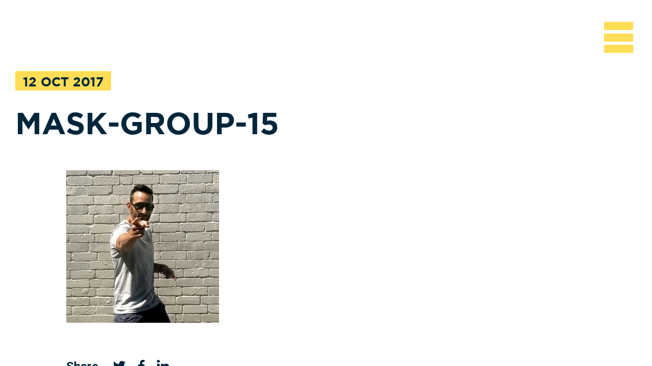

--- FILE ---
content_type: text/html; charset=UTF-8
request_url: https://zoogroup.com/news/alex-wadelton-ranked-16th-copywriter-in-the-world/mask-group-15/
body_size: 5603
content:
<!DOCTYPE html>
<!--[if lt IE 7 ]><html dir="ltr" lang="en-AU" class="no-js ie ie6 lte7 lte8 lte9"><![endif]-->
<!--[if IE 7 ]>   <html dir="ltr" lang="en-AU" class="no-js ie ie7 lte7 lte8 lte9"><![endif]-->
<!--[if IE 8 ]>   <html dir="ltr" lang="en-AU" class="no-js ie ie8 lte8 lte9"><![endif]-->
<!--[if IE 9 ]>   <html dir="ltr" lang="en-AU" class="no-js ie ie9 lte9"><![endif]-->
<!--[if (gt IE 9)|!(IE)]><!-->
<html lang="en-AU"><!--<![endif]-->
<head>

	
	<!-- MJ works -->
	<link href="https://stackpath.bootstrapcdn.com/bootstrap/4.4.1/css/bootstrap.min.css" rel="stylesheet" >
	<link href="https://unpkg.com/aos@2.3.1/dist/aos.css" rel="stylesheet">

	<meta http-equiv="Content-Type" content="text/html; charset=UTF-8" />


	<title>Mask-Group-15 - Zoo Group | Advertising, Brand & Strategic Creative Agency</title>
<meta name="description" content="Zoo Group is a specialist, strategic creative agency. Specialising in brand, campaign and creative concepts that drive business results." />
<meta name="keywords" content="" />
	
	<meta name="viewport" content="width=device-width, maximum-scale=1.0, user-scalable=yes" />
	<meta http-equiv="X-UA-Compatible" content="IE=edge,chrome=1" />
	
<!-- This site is optimized with the Yoast SEO plugin v13.5 - https://yoast.com/wordpress/plugins/seo/ -->
<meta name="robots" content="max-snippet:-1, max-image-preview:large, max-video-preview:-1"/>
<link rel="canonical" href="https://zoogroup.com/news/alex-wadelton-ranked-16th-copywriter-in-the-world/mask-group-15/" />
<meta property="og:locale" content="en_US" />
<meta property="og:type" content="article" />
<meta property="og:title" content="Mask-Group-15 | Zoo Group" />
<meta property="og:url" content="https://zoogroup.com/news/alex-wadelton-ranked-16th-copywriter-in-the-world/mask-group-15/" />
<meta property="og:site_name" content="Zoo Group" />
<meta property="article:publisher" content="http://www.facebook.com/ZooGroup" />
<meta property="og:image" content="https://zoogroup.com/wp-content/uploads/2017/10/Mask-Group-15.jpg" />
<meta property="og:image:secure_url" content="https://zoogroup.com/wp-content/uploads/2017/10/Mask-Group-15.jpg" />
<meta property="og:image:width" content="744" />
<meta property="og:image:height" content="747" />
<meta name="twitter:card" content="summary" />
<meta name="twitter:title" content="Mask-Group-15 | Zoo Group" />
<meta name="twitter:site" content="@Zoo_Group" />
<meta name="twitter:image" content="https://zoogroup.com/wp-content/uploads/2017/10/Mask-Group-15.jpg" />
<meta name="twitter:creator" content="@Zoo_Group" />
<script type='application/ld+json' class='yoast-schema-graph yoast-schema-graph--main'>{"@context":"https://schema.org","@graph":[{"@type":"Organization","@id":"https://zoogroup.com/#organization","name":"Zoo Group","url":"https://zoogroup.com/","sameAs":["http://www.facebook.com/ZooGroup","http://www.instagram.com/ZooGroup","https://www.linkedin.com/company/682171/","https://twitter.com/Zoo_Group"],"logo":{"@type":"ImageObject","@id":"https://zoogroup.com/#logo","inLanguage":"en-AU","url":"https://zoogroup.com/wp-content/uploads/2017/09/cropped-z-favicon.png","width":512,"height":512,"caption":"Zoo Group"},"image":{"@id":"https://zoogroup.com/#logo"}},{"@type":"WebSite","@id":"https://zoogroup.com/#website","url":"https://zoogroup.com/","name":"Zoo Group","inLanguage":"en-AU","description":"A new breed of agency","publisher":{"@id":"https://zoogroup.com/#organization"},"potentialAction":[{"@type":"SearchAction","target":"https://zoogroup.com/?s={search_term_string}","query-input":"required name=search_term_string"}]},{"@type":"WebPage","@id":"https://zoogroup.com/news/alex-wadelton-ranked-16th-copywriter-in-the-world/mask-group-15/#webpage","url":"https://zoogroup.com/news/alex-wadelton-ranked-16th-copywriter-in-the-world/mask-group-15/","name":"Mask-Group-15 | Zoo Group","isPartOf":{"@id":"https://zoogroup.com/#website"},"inLanguage":"en-AU","datePublished":"2017-10-11T18:14:33+00:00","dateModified":"2017-10-11T18:14:33+00:00","potentialAction":[{"@type":"ReadAction","target":["https://zoogroup.com/news/alex-wadelton-ranked-16th-copywriter-in-the-world/mask-group-15/"]}]}]}</script>
<!-- / Yoast SEO plugin. -->

<link rel='dns-prefetch' href='//www.google.com' />
<link rel='dns-prefetch' href='//code.jquery.com' />
<link rel='dns-prefetch' href='//maxcdn.bootstrapcdn.com' />
<link rel='dns-prefetch' href='//s.w.org' />
		<script type="text/javascript">
			window._wpemojiSettings = {"baseUrl":"https:\/\/s.w.org\/images\/core\/emoji\/12.0.0-1\/72x72\/","ext":".png","svgUrl":"https:\/\/s.w.org\/images\/core\/emoji\/12.0.0-1\/svg\/","svgExt":".svg","source":{"concatemoji":"https:\/\/zoogroup.com\/wp-includes\/js\/wp-emoji-release.min.js?ver=5.4.6"}};
			/*! This file is auto-generated */
			!function(e,a,t){var n,r,o,i=a.createElement("canvas"),p=i.getContext&&i.getContext("2d");function s(e,t){var a=String.fromCharCode;p.clearRect(0,0,i.width,i.height),p.fillText(a.apply(this,e),0,0);e=i.toDataURL();return p.clearRect(0,0,i.width,i.height),p.fillText(a.apply(this,t),0,0),e===i.toDataURL()}function c(e){var t=a.createElement("script");t.src=e,t.defer=t.type="text/javascript",a.getElementsByTagName("head")[0].appendChild(t)}for(o=Array("flag","emoji"),t.supports={everything:!0,everythingExceptFlag:!0},r=0;r<o.length;r++)t.supports[o[r]]=function(e){if(!p||!p.fillText)return!1;switch(p.textBaseline="top",p.font="600 32px Arial",e){case"flag":return s([127987,65039,8205,9895,65039],[127987,65039,8203,9895,65039])?!1:!s([55356,56826,55356,56819],[55356,56826,8203,55356,56819])&&!s([55356,57332,56128,56423,56128,56418,56128,56421,56128,56430,56128,56423,56128,56447],[55356,57332,8203,56128,56423,8203,56128,56418,8203,56128,56421,8203,56128,56430,8203,56128,56423,8203,56128,56447]);case"emoji":return!s([55357,56424,55356,57342,8205,55358,56605,8205,55357,56424,55356,57340],[55357,56424,55356,57342,8203,55358,56605,8203,55357,56424,55356,57340])}return!1}(o[r]),t.supports.everything=t.supports.everything&&t.supports[o[r]],"flag"!==o[r]&&(t.supports.everythingExceptFlag=t.supports.everythingExceptFlag&&t.supports[o[r]]);t.supports.everythingExceptFlag=t.supports.everythingExceptFlag&&!t.supports.flag,t.DOMReady=!1,t.readyCallback=function(){t.DOMReady=!0},t.supports.everything||(n=function(){t.readyCallback()},a.addEventListener?(a.addEventListener("DOMContentLoaded",n,!1),e.addEventListener("load",n,!1)):(e.attachEvent("onload",n),a.attachEvent("onreadystatechange",function(){"complete"===a.readyState&&t.readyCallback()})),(n=t.source||{}).concatemoji?c(n.concatemoji):n.wpemoji&&n.twemoji&&(c(n.twemoji),c(n.wpemoji)))}(window,document,window._wpemojiSettings);
		</script>
		<style type="text/css">
img.wp-smiley,
img.emoji {
	display: inline !important;
	border: none !important;
	box-shadow: none !important;
	height: 1em !important;
	width: 1em !important;
	margin: 0 .07em !important;
	vertical-align: -0.1em !important;
	background: none !important;
	padding: 0 !important;
}
</style>
	<link rel='stylesheet' id='wp-block-library-css'  href='https://zoogroup.com/wp-includes/css/dist/block-library/style.min.css?ver=1.0' type='text/css' media='all' />
<link rel='stylesheet' id='contact-form-7-css'  href='https://zoogroup.com/wp-content/plugins/contact-form-7/includes/css/styles.css?ver=1.0' type='text/css' media='all' />
<link rel='stylesheet' id='cff-css'  href='https://zoogroup.com/wp-content/plugins/custom-facebook-feed-pro/css/cff-style.css?ver=1.0' type='text/css' media='all' />
<link rel='stylesheet' id='sb-font-awesome-css'  href='https://maxcdn.bootstrapcdn.com/font-awesome/4.7.0/css/font-awesome.min.css?ver=5.4.6' type='text/css' media='all' />
<link rel='stylesheet' id='wp-post-modal-css'  href='https://zoogroup.com/wp-content/plugins/wp-post-modal/public/css/wp-post-modal-public.css?ver=1.0' type='text/css' media='all' />
<link rel='stylesheet' id='wp-pagenavi-css'  href='https://zoogroup.com/wp-content/plugins/wp-pagenavi/pagenavi-css.css?ver=1.0' type='text/css' media='all' />
<link rel='stylesheet' id='hfe-style-css'  href='https://zoogroup.com/wp-content/plugins/header-footer-elementor/assets/css/header-footer-elementor.css?ver=1.0' type='text/css' media='all' />
<link rel='stylesheet' id='elementor-icons-css'  href='https://zoogroup.com/wp-content/plugins/elementor/assets/lib/eicons/css/elementor-icons.min.css?ver=1.0' type='text/css' media='all' />
<link rel='stylesheet' id='elementor-animations-css'  href='https://zoogroup.com/wp-content/plugins/elementor/assets/lib/animations/animations.min.css?ver=1.0' type='text/css' media='all' />
<link rel='stylesheet' id='elementor-frontend-legacy-css'  href='https://zoogroup.com/wp-content/plugins/elementor/assets/css/frontend-legacy.min.css?ver=1.0' type='text/css' media='all' />
<link rel='stylesheet' id='elementor-frontend-css'  href='https://zoogroup.com/wp-content/plugins/elementor/assets/css/frontend.min.css?ver=1.0' type='text/css' media='all' />
<link rel='stylesheet' id='elementor-post-5335-css'  href='https://zoogroup.com/wp-content/uploads/elementor/css/post-5335.css?ver=1.0' type='text/css' media='all' />
<link rel='stylesheet' id='elementor-global-css'  href='https://zoogroup.com/wp-content/uploads/elementor/css/global.css?ver=1.0' type='text/css' media='all' />
<link rel='stylesheet' id='swiper_css-css'  href='https://zoogroup.com/wp-content/themes/zoogroup/assets/build/prod/css/styles.css?ver=1.0' type='text/css' media='all' />
<link rel='stylesheet' id='global-css'  href='https://zoogroup.com/wp-content/themes/zoogroup/style.css?ver=1.0' type='text/css' media='all' />
<link rel='stylesheet' id='google-fonts-1-css'  href='https://fonts.googleapis.com/css?family=Roboto%3A100%2C100italic%2C200%2C200italic%2C300%2C300italic%2C400%2C400italic%2C500%2C500italic%2C600%2C600italic%2C700%2C700italic%2C800%2C800italic%2C900%2C900italic%7CRoboto+Slab%3A100%2C100italic%2C200%2C200italic%2C300%2C300italic%2C400%2C400italic%2C500%2C500italic%2C600%2C600italic%2C700%2C700italic%2C800%2C800italic%2C900%2C900italic&#038;ver=5.4.6' type='text/css' media='all' />
<script type='text/javascript' src='https://code.jquery.com/jquery-1.12.4.min.js?ver=1.12.4'></script>
<script type='text/javascript'>
/* <![CDATA[ */
var fromPHP = {"pluginUrl":"https:\/\/zoogroup.com\/wp-content\/plugins\/wp-post-modal\/public\/","breakpoint":"768","styled":"1","ajax_url":"https:\/\/zoogroup.com\/wp-admin\/admin-ajax.php"};
/* ]]> */
</script>
<script type='text/javascript' src='https://zoogroup.com/wp-content/plugins/wp-post-modal/public/js/wp-post-modal-public.js?ver=1.0.0'></script>
<link rel='https://api.w.org/' href='https://zoogroup.com/wp-json/' />
<link rel='shortlink' href='https://zoogroup.com/?p=395' />
<link rel="alternate" type="application/json+oembed" href="https://zoogroup.com/wp-json/oembed/1.0/embed?url=https%3A%2F%2Fzoogroup.com%2Fnews%2Falex-wadelton-ranked-16th-copywriter-in-the-world%2Fmask-group-15%2F" />
<link rel="alternate" type="text/xml+oembed" href="https://zoogroup.com/wp-json/oembed/1.0/embed?url=https%3A%2F%2Fzoogroup.com%2Fnews%2Falex-wadelton-ranked-16th-copywriter-in-the-world%2Fmask-group-15%2F&#038;format=xml" />
<!-- Custom Facebook Feed JS vars -->
<script type="text/javascript">
var cffsiteurl = "https://zoogroup.com/wp-content/plugins";
var cffajaxurl = "https://zoogroup.com/wp-admin/admin-ajax.php";
var cffmetatrans = "false";

var cfflinkhashtags = "false";
</script>
<style>.post-thumbnail img[src$='.svg'] { width: 100%; height: auto; }</style><script type="text/javascript">
(function(url){
	if(/(?:Chrome\/26\.0\.1410\.63 Safari\/537\.31|WordfenceTestMonBot)/.test(navigator.userAgent)){ return; }
	var addEvent = function(evt, handler) {
		if (window.addEventListener) {
			document.addEventListener(evt, handler, false);
		} else if (window.attachEvent) {
			document.attachEvent('on' + evt, handler);
		}
	};
	var removeEvent = function(evt, handler) {
		if (window.removeEventListener) {
			document.removeEventListener(evt, handler, false);
		} else if (window.detachEvent) {
			document.detachEvent('on' + evt, handler);
		}
	};
	var evts = 'contextmenu dblclick drag dragend dragenter dragleave dragover dragstart drop keydown keypress keyup mousedown mousemove mouseout mouseover mouseup mousewheel scroll'.split(' ');
	var logHuman = function() {
		if (window.wfLogHumanRan) { return; }
		window.wfLogHumanRan = true;
		var wfscr = document.createElement('script');
		wfscr.type = 'text/javascript';
		wfscr.async = true;
		wfscr.src = url + '&r=' + Math.random();
		(document.getElementsByTagName('head')[0]||document.getElementsByTagName('body')[0]).appendChild(wfscr);
		for (var i = 0; i < evts.length; i++) {
			removeEvent(evts[i], logHuman);
		}
	};
	for (var i = 0; i < evts.length; i++) {
		addEvent(evts[i], logHuman);
	}
})('//zoogroup.com/?wordfence_lh=1&hid=6AC0F11C2AE12EF9A634BFFB71B68573');
</script><link href="https://zoogroup.com/wp-content/themes/zoogroup/styles/default.css" rel="stylesheet" type="text/css" />
<link rel="shortcut icon" href="https://zoogroup.com/wp-content/uploads/2017/10/ZGFavicon.jpg"/>
<link rel="icon" href="https://zoogroup.com/wp-content/uploads/2017/10/ZG-Favicon.jpg" sizes="32x32" />
<link rel="icon" href="https://zoogroup.com/wp-content/uploads/2017/10/ZG-Favicon.jpg" sizes="192x192" />
<link rel="apple-touch-icon" href="https://zoogroup.com/wp-content/uploads/2017/10/ZG-Favicon.jpg" />
<meta name="msapplication-TileImage" content="https://zoogroup.com/wp-content/uploads/2017/10/ZG-Favicon.jpg" />

    <script src="https://use.typekit.net/zjw2hsg.js"></script>
    <script>try{Typekit.load({ async: true });}catch(e){}</script>

     <link href="https://fonts.googleapis.com/css?family=Roboto" rel="stylesheet"> 

	<!-- MJ HERE -->
	<link href="https://stackpath.bootstrapcdn.com/bootstrap/4.4.1/css/bootstrap.min.css" rel="stylesheet" >
	<link href="https://unpkg.com/aos@2.3.1/dist/aos.css" rel="stylesheet">

    <!-- Google Tag Manager --> <script>(function(w,d,s,l,i){w[l]=w[l]||[];w[l].push({'gtm.start': new Date().getTime(),event:'gtm.js'});var f=d.getElementsByTagName(s)[0], j=d.createElement(s),dl=l!='dataLayer'?'&l='+l:'';j.async=true;j.src= 'https://www.googletagmanager.com/gtm.js?id='+i+dl;f.parentNode.insertBefore(j,f); })(window,document,'script','dataLayer','GTM-5KLB7QL');</script> <!-- End Google Tag Manager -->

     <script type="text/javascript">
        var _ajaxurl = 'https://zoogroup.com/wp-admin/admin-ajax.php';
        var _next_ig_url = '';
        var _last_tweet = '';
        var _pageid = '395';
    </script>

    <!-- Global site tag (gtag.js) - Google Analytics -->
    <script async src="https://www.googletagmanager.com/gtag/js?id=UA-11540090-2"></script>
    <script>
    window.dataLayer = window.dataLayer || [];
    function gtag(){dataLayer.push(arguments);}
    gtag('js', new Date());

    gtag('config', 'UA-11540090-2');
    </script>

	
    
    
    <script type="text/javascript">
            </script>

</head>
<body class="attachment attachment-template-default single single-attachment postid-395 attachmentid-395 attachment-jpeg ehf-template-zoogroup ehf-stylesheet-zoogroup layout-2cr elementor-default elementor-kit-5335">

    <!--<div class="swipe">
        <div class="swipe__inner">
             <div class="hb hb-swiper">
                <span class="hb-top"></span>
                <span class="hb-mid"></span>
                <span class="hb-bot"></span>
            </div>
        </div>
    </div>-->

    <!-- Google Tag Manager (noscript) --> <noscript><iframe src="https://www.googletagmanager.com/ns.html?id=GTM-5KLB7QL" height="0" width="0" style="display:none;visibility:hidden"></iframe></noscript> <!-- End Google Tag Manager (noscript) -->

    <div class="hamburger-toggle">
        <div class="hb ">
            <span class="hb-top"></span>
            <span class="hb-mid"></span>
            <span class="hb-bot"></span>
        </div>
    </div>


    <div class="wrapper ">


<div class="scroll">

    
        <div class="news_article" id="content">
            <div class="meta"><span>12 Oct 2017</span></div>
            <h1 class="single_title">Mask-Group-15</h1>
            <div class="single_feature">
                            </div>
            <div class="content">
                <p class="attachment"><a href='https://zoogroup.com/wp-content/uploads/2017/10/Mask-Group-15.jpg'><img width="300" height="300" src="https://zoogroup.com/wp-content/uploads/2017/10/Mask-Group-15-300x300.jpg" class="attachment-medium size-medium" alt="" srcset="https://zoogroup.com/wp-content/uploads/2017/10/Mask-Group-15-300x300.jpg 300w, https://zoogroup.com/wp-content/uploads/2017/10/Mask-Group-15-150x150.jpg 150w, https://zoogroup.com/wp-content/uploads/2017/10/Mask-Group-15-490x490.jpg 490w, https://zoogroup.com/wp-content/uploads/2017/10/Mask-Group-15-697x700.jpg 697w, https://zoogroup.com/wp-content/uploads/2017/10/Mask-Group-15-415x417.jpg 415w, https://zoogroup.com/wp-content/uploads/2017/10/Mask-Group-15.jpg 744w" sizes="(max-width: 300px) 100vw, 300px" /></a></p>


                <div class="share clearfix">
                    <span>Share</span>
                    <a href="https://twitter.com/intent/tweet?text=Mask-Group-15&amp;url=https%3A%2F%2Fzoogroup.com%2Fnews%2Falex-wadelton-ranked-16th-copywriter-in-the-world%2Fmask-group-15%2F" target="_blank" class="twitter">
                        <i class="fa fa-twitter" aria-hidden="true"></i>
                    </a>
                    <a href="http://www.facebook.com/share.php?u=https%3A%2F%2Fzoogroup.com%2Fnews%2Falex-wadelton-ranked-16th-copywriter-in-the-world%2Fmask-group-15%2F&amp;t=Mask-Group-15" target="_blank" class="facebook">
                        <i class="fa fa-facebook" aria-hidden="true"></i>
                    </a>
                    <a href="http://www.linkedin.com/shareArticle?mini=true&amp;url=https%3A%2F%2Fzoogroup.com%2Fnews%2Falex-wadelton-ranked-16th-copywriter-in-the-world%2Fmask-group-15%2F" target="_blank" class="linked_in">
                        <i class="fa fa-linkedin" aria-hidden="true"></i>
                    </a>
                </div>
            </div>
        </div>
        
    
    <footer>
    <div class="container">
        <p>
        	<span>&copy;2017 Zoo Group
      		&nbsp;&nbsp;&nbsp;&nbsp;|&nbsp;&nbsp;&nbsp;&nbsp;</span>
	        <a href="/terms-of-use">Terms of Use</a>
	        <span>&nbsp;&nbsp;&nbsp;&nbsp;|&nbsp;&nbsp;&nbsp;&nbsp;</span>
	        <a href="/privacy-policy">Privacy Policy</a>
	    </p>
    </div>
</footer>    
</div>

 
</div>
<div class="menu_wrapper">
    <div class="menu_nav">
                    <ul>
                                <li>
                    <a href="https://zoogroup.com/news/alex-wadelton-ranked-16th-copywriter-in-the-world/mask-group-15/">
                        <span class="transformer">Mask-Group-15<div class="hover"><span></span></div></span>
                    </a>
                </li>
                <li>
                    <a href="https://zoogroup.com/news/alex-wadelton-ranked-16th-copywriter-in-the-world/mask-group-15/">
                        <span class="transformer">Mask-Group-15<div class="hover"><span></span></div></span>
                    </a>
                </li>
                <li>
                    <a href="https://zoogroup.com/news/alex-wadelton-ranked-16th-copywriter-in-the-world/mask-group-15/">
                        <span class="transformer">Mask-Group-15<div class="hover"><span></span></div></span>
                    </a>
                </li>
            </ul>
            </div>
    <a href="/contact" class="cu_btn lb_btn contact_btn">
        Get in touch
    </a>
    <div class="corner"></div>
</div>

<div class="modal fade styled" tabindex="-1" role="dialog" id="modal-"><div class="modal-dialog" role="document"><div class="modal-content"><div class="modal-body"><div class="close-modal" data-dismiss="modal">×</div><div id="modal-content"></div></div></div></div></div><script type='text/javascript'>
/* <![CDATA[ */
var wpcf7 = {"apiSettings":{"root":"https:\/\/zoogroup.com\/wp-json\/contact-form-7\/v1","namespace":"contact-form-7\/v1"},"cached":"1"};
/* ]]> */
</script>
<script type='text/javascript' src='https://zoogroup.com/wp-content/plugins/contact-form-7/includes/js/scripts.js?ver=5.1.7'></script>
<script type='text/javascript' src='https://zoogroup.com/wp-content/plugins/custom-facebook-feed-pro/js/cff-scripts.js?ver=3.11'></script>
<script type='text/javascript' src='https://zoogroup.com/wp-content/themes/zoogroup/assets/build/prod/js/all.js?ver=5.4.6'></script>
<script type='text/javascript' src='https://zoogroup.com/wp-includes/js/wp-embed.min.js?ver=5.4.6'></script>


</body>
</html>
<!--
Performance optimized by W3 Total Cache. Learn more: https://www.boldgrid.com/w3-total-cache/

Object Caching 30/57 objects using disk
Page Caching using disk: enhanced 
Content Delivery Network via N/A

Served from: zoogroup.com @ 2026-01-18 16:10:28 by W3 Total Cache
-->

--- FILE ---
content_type: text/css
request_url: https://zoogroup.com/wp-content/themes/zoogroup/assets/build/prod/css/styles.css?ver=1.0
body_size: 30811
content:
@charset "UTF-8";/*!
 *  Font Awesome 4.7.0 by @davegandy - http://fontawesome.io - @fontawesome
 *  License - http://fontawesome.io/license (Font: SIL OFL 1.1, CSS: MIT License)
 */.fa.fa-pull-left,.fa.pull-left{margin-right:.3em}.fa,.fa-stack{display:inline-block}.fa-fw,.fa-li{text-align:center}.fa-inverse,a,blockquote{color:#fff}*,:active,:focus,:hover,div:focus{outline:0!important}.flex-container a:active,.flex-container a:focus,.flexslider a:active,.flexslider a:focus,a{outline:0}a,a:hover{text-decoration:none}.fa,body,html{-moz-osx-font-smoothing:grayscale}.members .members_list,.next_container,.zoo__navwrap,.zoo__navwrap__nav{-webkit-box-orient:horizontal;-webkit-box-direction:normal}@font-face{font-family:FontAwesome;src:url(../fonts/fontawesome-webfont.eot?v=4.7.0);src:url(../fonts/fontawesome-webfont.eot?#iefix&v=4.7.0) format("embedded-opentype"),url(../fonts/fontawesome-webfont.woff2?v=4.7.0) format("woff2"),url(../fonts/fontawesome-webfont.woff?v=4.7.0) format("woff"),url(../fonts/fontawesome-webfont.ttf?v=4.7.0) format("truetype"),url(../fonts/fontawesome-webfont.svg?v=4.7.0#fontawesomeregular) format("svg");font-weight:400;font-style:normal}.fa{font:normal normal normal 14px/1 FontAwesome;font-size:inherit;text-rendering:auto;-webkit-font-smoothing:antialiased}.fa-lg{font-size:1.33333em;line-height:.75em;vertical-align:-15%}.fa-2x{font-size:2em}.fa-3x{font-size:3em}.fa-4x{font-size:4em}.fa-5x{font-size:5em}.fa-fw{width:1.28571em}.fa-ul{padding-left:0;margin-left:2.14286em;list-style-type:none}.fa.fa-pull-right,.fa.pull-right{margin-left:.3em}.fa-ul>li{position:relative}.fa-li{position:absolute;left:-2.14286em;width:2.14286em;top:.14286em}.fa-li.fa-lg{left:-1.85714em}.fa-border{padding:.2em .25em .15em;border:.08em solid #eee;border-radius:.1em}.fa-pull-left{float:left}.fa-pull-right,.pull-right{float:right}.alignleft,.pull-left{float:left}.fa-spin{-webkit-animation:fa-spin 2s infinite linear;animation:fa-spin 2s infinite linear}.fa-pulse{-webkit-animation:fa-spin 1s infinite steps(8);animation:fa-spin 1s infinite steps(8)}@-webkit-keyframes fa-spin{0%{-webkit-transform:rotate(0);transform:rotate(0)}100%{-webkit-transform:rotate(359deg);transform:rotate(359deg)}}@keyframes fa-spin{0%{-webkit-transform:rotate(0);transform:rotate(0)}100%{-webkit-transform:rotate(359deg);transform:rotate(359deg)}}.fa-rotate-90{-ms-filter:"progid:DXImageTransform.Microsoft.BasicImage(rotation=1)";-webkit-transform:rotate(90deg);transform:rotate(90deg)}.fa-rotate-180{-ms-filter:"progid:DXImageTransform.Microsoft.BasicImage(rotation=2)";-webkit-transform:rotate(180deg);transform:rotate(180deg)}.fa-rotate-270{-ms-filter:"progid:DXImageTransform.Microsoft.BasicImage(rotation=3)";-webkit-transform:rotate(270deg);transform:rotate(270deg)}.fa-flip-horizontal{-ms-filter:"progid:DXImageTransform.Microsoft.BasicImage(rotation=0, mirror=1)";-webkit-transform:scale(-1,1);transform:scale(-1,1)}.fa-flip-vertical{-ms-filter:"progid:DXImageTransform.Microsoft.BasicImage(rotation=2, mirror=1)";-webkit-transform:scale(1,-1);transform:scale(1,-1)}:root .fa-flip-horizontal,:root .fa-flip-vertical,:root .fa-rotate-180,:root .fa-rotate-270,:root .fa-rotate-90{-webkit-filter:none;filter:none}.fa-stack{position:relative;width:2em;height:2em;line-height:2em;vertical-align:middle}.fa-stack-1x,.fa-stack-2x{position:absolute;left:0;width:100%;text-align:center}.fa-stack-1x{line-height:inherit}.fa-stack-2x{font-size:2em}.fa-glass:before{content:""}.fa-music:before{content:""}.fa-search:before{content:""}.fa-envelope-o:before{content:""}.fa-heart:before{content:""}.fa-star:before{content:""}.fa-star-o:before{content:""}.fa-user:before{content:""}.fa-film:before{content:""}.fa-th-large:before{content:""}.fa-th:before{content:""}.fa-th-list:before{content:""}.fa-check:before{content:""}.fa-close:before,.fa-remove:before,.fa-times:before{content:""}.fa-search-plus:before{content:""}.fa-search-minus:before{content:""}.fa-power-off:before{content:""}.fa-signal:before{content:""}.fa-cog:before,.fa-gear:before{content:""}.fa-trash-o:before{content:""}.fa-home:before{content:""}.fa-file-o:before{content:""}.fa-clock-o:before{content:""}.fa-road:before{content:""}.fa-download:before{content:""}.fa-arrow-circle-o-down:before{content:""}.fa-arrow-circle-o-up:before{content:""}.fa-inbox:before{content:""}.fa-play-circle-o:before{content:""}.fa-repeat:before,.fa-rotate-right:before{content:""}.fa-refresh:before{content:""}.fa-list-alt:before{content:""}.fa-lock:before{content:""}.fa-flag:before{content:""}.fa-headphones:before{content:""}.fa-volume-off:before{content:""}.fa-volume-down:before{content:""}.fa-volume-up:before{content:""}.fa-qrcode:before{content:""}.fa-barcode:before{content:""}.fa-tag:before{content:""}.fa-tags:before{content:""}.fa-book:before{content:""}.fa-bookmark:before{content:""}.fa-print:before{content:""}.fa-camera:before{content:""}.fa-font:before{content:""}.fa-bold:before{content:""}.fa-italic:before{content:""}.fa-text-height:before{content:""}.fa-text-width:before{content:""}.fa-align-left:before{content:""}.fa-align-center:before{content:""}.fa-align-right:before{content:""}.fa-align-justify:before{content:""}.fa-list:before{content:""}.fa-dedent:before,.fa-outdent:before{content:""}.fa-indent:before{content:""}.fa-video-camera:before{content:""}.fa-image:before,.fa-photo:before,.fa-picture-o:before{content:""}.fa-pencil:before{content:""}.fa-map-marker:before{content:""}.fa-adjust:before{content:""}.fa-tint:before{content:""}.fa-edit:before,.fa-pencil-square-o:before{content:""}.fa-share-square-o:before{content:""}.fa-check-square-o:before{content:""}.fa-arrows:before{content:""}.fa-step-backward:before{content:""}.fa-fast-backward:before{content:""}.fa-backward:before{content:""}.fa-play:before{content:""}.fa-pause:before{content:""}.fa-stop:before{content:""}.fa-forward:before{content:""}.fa-fast-forward:before{content:""}.fa-step-forward:before{content:""}.fa-eject:before{content:""}.fa-chevron-left:before{content:""}.fa-chevron-right:before{content:""}.fa-plus-circle:before{content:""}.fa-minus-circle:before{content:""}.fa-times-circle:before{content:""}.fa-check-circle:before{content:""}.fa-question-circle:before{content:""}.fa-info-circle:before{content:""}.fa-crosshairs:before{content:""}.fa-times-circle-o:before{content:""}.fa-check-circle-o:before{content:""}.fa-ban:before{content:""}.fa-arrow-left:before{content:""}.fa-arrow-right:before{content:""}.fa-arrow-up:before{content:""}.fa-arrow-down:before{content:""}.fa-mail-forward:before,.fa-share:before{content:""}.fa-expand:before{content:""}.fa-compress:before{content:""}.fa-plus:before{content:""}.fa-minus:before{content:""}.fa-asterisk:before{content:""}.fa-exclamation-circle:before{content:""}.fa-gift:before{content:""}.fa-leaf:before{content:""}.fa-fire:before{content:""}.fa-eye:before{content:""}.fa-eye-slash:before{content:""}.fa-exclamation-triangle:before,.fa-warning:before{content:""}.fa-plane:before{content:""}.fa-calendar:before{content:""}.fa-random:before{content:""}.fa-comment:before{content:""}.fa-magnet:before{content:""}.fa-chevron-up:before{content:""}.fa-chevron-down:before{content:""}.fa-retweet:before{content:""}.fa-shopping-cart:before{content:""}.fa-folder:before{content:""}.fa-folder-open:before{content:""}.fa-arrows-v:before{content:""}.fa-arrows-h:before{content:""}.fa-bar-chart-o:before,.fa-bar-chart:before{content:""}.fa-twitter-square:before{content:""}.fa-facebook-square:before{content:""}.fa-camera-retro:before{content:""}.fa-key:before{content:""}.fa-cogs:before,.fa-gears:before{content:""}.fa-comments:before{content:""}.fa-thumbs-o-up:before{content:""}.fa-thumbs-o-down:before{content:""}.fa-star-half:before{content:""}.fa-heart-o:before{content:""}.fa-sign-out:before{content:""}.fa-linkedin-square:before{content:""}.fa-thumb-tack:before{content:""}.fa-external-link:before{content:""}.fa-sign-in:before{content:""}.fa-trophy:before{content:""}.fa-github-square:before{content:""}.fa-upload:before{content:""}.fa-lemon-o:before{content:""}.fa-phone:before{content:""}.fa-square-o:before{content:""}.fa-bookmark-o:before{content:""}.fa-phone-square:before{content:""}.fa-twitter:before{content:""}.fa-facebook-f:before,.fa-facebook:before{content:""}.fa-github:before{content:""}.fa-unlock:before{content:""}.fa-credit-card:before{content:""}.fa-feed:before,.fa-rss:before{content:""}.fa-hdd-o:before{content:""}.fa-bullhorn:before{content:""}.fa-bell:before{content:""}.fa-certificate:before{content:""}.fa-hand-o-right:before{content:""}.fa-hand-o-left:before{content:""}.fa-hand-o-up:before{content:""}.fa-hand-o-down:before{content:""}.fa-arrow-circle-left:before{content:""}.fa-arrow-circle-right:before{content:""}.fa-arrow-circle-up:before{content:""}.fa-arrow-circle-down:before{content:""}.fa-globe:before{content:""}.fa-wrench:before{content:""}.fa-tasks:before{content:""}.fa-filter:before{content:""}.fa-briefcase:before{content:""}.fa-arrows-alt:before{content:""}.fa-group:before,.fa-users:before{content:""}.fa-chain:before,.fa-link:before{content:""}.fa-cloud:before{content:""}.fa-flask:before{content:""}.fa-cut:before,.fa-scissors:before{content:""}.fa-copy:before,.fa-files-o:before{content:""}.fa-paperclip:before{content:""}.fa-floppy-o:before,.fa-save:before{content:""}.fa-square:before{content:""}.fa-bars:before,.fa-navicon:before,.fa-reorder:before{content:""}.fa-list-ul:before{content:""}.fa-list-ol:before{content:""}.fa-strikethrough:before{content:""}.fa-underline:before{content:""}.fa-table:before{content:""}.fa-magic:before{content:""}.fa-truck:before{content:""}.fa-pinterest:before{content:""}.fa-pinterest-square:before{content:""}.fa-google-plus-square:before{content:""}.fa-google-plus:before{content:""}.fa-money:before{content:""}.fa-caret-down:before{content:""}.fa-caret-up:before{content:""}.fa-caret-left:before{content:""}.fa-caret-right:before{content:""}.fa-columns:before{content:""}.fa-sort:before,.fa-unsorted:before{content:""}.fa-sort-desc:before,.fa-sort-down:before{content:""}.fa-sort-asc:before,.fa-sort-up:before{content:""}.fa-envelope:before{content:""}.fa-linkedin:before{content:""}.fa-rotate-left:before,.fa-undo:before{content:""}.fa-gavel:before,.fa-legal:before{content:""}.fa-dashboard:before,.fa-tachometer:before{content:""}.fa-comment-o:before{content:""}.fa-comments-o:before{content:""}.fa-bolt:before,.fa-flash:before{content:""}.fa-sitemap:before{content:""}.fa-umbrella:before{content:""}.fa-clipboard:before,.fa-paste:before{content:""}.fa-lightbulb-o:before{content:""}.fa-exchange:before{content:""}.fa-cloud-download:before{content:""}.fa-cloud-upload:before{content:""}.fa-user-md:before{content:""}.fa-stethoscope:before{content:""}.fa-suitcase:before{content:""}.fa-bell-o:before{content:""}.fa-coffee:before{content:""}.fa-cutlery:before{content:""}.fa-file-text-o:before{content:""}.fa-building-o:before{content:""}.fa-hospital-o:before{content:""}.fa-ambulance:before{content:""}.fa-medkit:before{content:""}.fa-fighter-jet:before{content:""}.fa-beer:before{content:""}.fa-h-square:before{content:""}.fa-plus-square:before{content:""}.fa-angle-double-left:before{content:""}.fa-angle-double-right:before{content:""}.fa-angle-double-up:before{content:""}.fa-angle-double-down:before{content:""}.fa-angle-left:before{content:""}.fa-angle-right:before{content:""}.fa-angle-up:before{content:""}.fa-angle-down:before{content:""}.fa-desktop:before{content:""}.fa-laptop:before{content:""}.fa-tablet:before{content:""}.fa-mobile-phone:before,.fa-mobile:before{content:""}.fa-circle-o:before{content:""}.fa-quote-left:before{content:""}.fa-quote-right:before{content:""}.fa-spinner:before{content:""}.fa-circle:before{content:""}.fa-mail-reply:before,.fa-reply:before{content:""}.fa-github-alt:before{content:""}.fa-folder-o:before{content:""}.fa-folder-open-o:before{content:""}.fa-smile-o:before{content:""}.fa-frown-o:before{content:""}.fa-meh-o:before{content:""}.fa-gamepad:before{content:""}.fa-keyboard-o:before{content:""}.fa-flag-o:before{content:""}.fa-flag-checkered:before{content:""}.fa-terminal:before{content:""}.fa-code:before{content:""}.fa-mail-reply-all:before,.fa-reply-all:before{content:""}.fa-star-half-empty:before,.fa-star-half-full:before,.fa-star-half-o:before{content:""}.fa-location-arrow:before{content:""}.fa-crop:before{content:""}.fa-code-fork:before{content:""}.fa-chain-broken:before,.fa-unlink:before{content:""}.fa-question:before{content:""}.fa-info:before{content:""}.fa-exclamation:before{content:""}.fa-superscript:before{content:""}.fa-subscript:before{content:""}.fa-eraser:before{content:""}.fa-puzzle-piece:before{content:""}.fa-microphone:before{content:""}.fa-microphone-slash:before{content:""}.fa-shield:before{content:""}.fa-calendar-o:before{content:""}.fa-fire-extinguisher:before{content:""}.fa-rocket:before{content:""}.fa-maxcdn:before{content:""}.fa-chevron-circle-left:before{content:""}.fa-chevron-circle-right:before{content:""}.fa-chevron-circle-up:before{content:""}.fa-chevron-circle-down:before{content:""}.fa-html5:before{content:""}.fa-css3:before{content:""}.fa-anchor:before{content:""}.fa-unlock-alt:before{content:""}.fa-bullseye:before{content:""}.fa-ellipsis-h:before{content:""}.fa-ellipsis-v:before{content:""}.fa-rss-square:before{content:""}.fa-play-circle:before{content:""}.fa-ticket:before{content:""}.fa-minus-square:before{content:""}.fa-minus-square-o:before{content:""}.fa-level-up:before{content:""}.fa-level-down:before{content:""}.fa-check-square:before{content:""}.fa-pencil-square:before{content:""}.fa-external-link-square:before{content:""}.fa-share-square:before{content:""}.fa-compass:before{content:""}.fa-caret-square-o-down:before,.fa-toggle-down:before{content:""}.fa-caret-square-o-up:before,.fa-toggle-up:before{content:""}.fa-caret-square-o-right:before,.fa-toggle-right:before{content:""}.fa-eur:before,.fa-euro:before{content:""}.fa-gbp:before{content:""}.fa-dollar:before,.fa-usd:before{content:""}.fa-inr:before,.fa-rupee:before{content:""}.fa-cny:before,.fa-jpy:before,.fa-rmb:before,.fa-yen:before{content:""}.fa-rouble:before,.fa-rub:before,.fa-ruble:before{content:""}.fa-krw:before,.fa-won:before{content:""}.fa-bitcoin:before,.fa-btc:before{content:""}.fa-file:before{content:""}.fa-file-text:before{content:""}.fa-sort-alpha-asc:before{content:""}.fa-sort-alpha-desc:before{content:""}.fa-sort-amount-asc:before{content:""}.fa-sort-amount-desc:before{content:""}.fa-sort-numeric-asc:before{content:""}.fa-sort-numeric-desc:before{content:""}.fa-thumbs-up:before{content:""}.fa-thumbs-down:before{content:""}.fa-youtube-square:before{content:""}.fa-youtube:before{content:""}.fa-xing:before{content:""}.fa-xing-square:before{content:""}.fa-youtube-play:before{content:""}.fa-dropbox:before{content:""}.fa-stack-overflow:before{content:""}.fa-instagram:before{content:""}.fa-flickr:before{content:""}.fa-adn:before{content:""}.fa-bitbucket:before{content:""}.fa-bitbucket-square:before{content:""}.fa-tumblr:before{content:""}.fa-tumblr-square:before{content:""}.fa-long-arrow-down:before{content:""}.fa-long-arrow-up:before{content:""}.fa-long-arrow-left:before{content:""}.fa-long-arrow-right:before{content:""}.fa-apple:before{content:""}.fa-windows:before{content:""}.fa-android:before{content:""}.fa-linux:before{content:""}.fa-dribbble:before{content:""}.fa-skype:before{content:""}.fa-foursquare:before{content:""}.fa-trello:before{content:""}.fa-female:before{content:""}.fa-male:before{content:""}.fa-gittip:before,.fa-gratipay:before{content:""}.fa-sun-o:before{content:""}.fa-moon-o:before{content:""}.fa-archive:before{content:""}.fa-bug:before{content:""}.fa-vk:before{content:""}.fa-weibo:before{content:""}.fa-renren:before{content:""}.fa-pagelines:before{content:""}.fa-stack-exchange:before{content:""}.fa-arrow-circle-o-right:before{content:""}.fa-arrow-circle-o-left:before{content:""}.fa-caret-square-o-left:before,.fa-toggle-left:before{content:""}.fa-dot-circle-o:before{content:""}.fa-wheelchair:before{content:""}.fa-vimeo-square:before{content:""}.fa-try:before,.fa-turkish-lira:before{content:""}.fa-plus-square-o:before{content:""}.fa-space-shuttle:before{content:""}.fa-slack:before{content:""}.fa-envelope-square:before{content:""}.fa-wordpress:before{content:""}.fa-openid:before{content:""}.fa-bank:before,.fa-institution:before,.fa-university:before{content:""}.fa-graduation-cap:before,.fa-mortar-board:before{content:""}.fa-yahoo:before{content:""}.fa-google:before{content:""}.fa-reddit:before{content:""}.fa-reddit-square:before{content:""}.fa-stumbleupon-circle:before{content:""}.fa-stumbleupon:before{content:""}.fa-delicious:before{content:""}.fa-digg:before{content:""}.fa-pied-piper-pp:before{content:""}.fa-pied-piper-alt:before{content:""}.fa-drupal:before{content:""}.fa-joomla:before{content:""}.fa-language:before{content:""}.fa-fax:before{content:""}.fa-building:before{content:""}.fa-child:before{content:""}.fa-paw:before{content:""}.fa-spoon:before{content:""}.fa-cube:before{content:""}.fa-cubes:before{content:""}.fa-behance:before{content:""}.fa-behance-square:before{content:""}.fa-steam:before{content:""}.fa-steam-square:before{content:""}.fa-recycle:before{content:""}.fa-automobile:before,.fa-car:before{content:""}.fa-cab:before,.fa-taxi:before{content:""}.fa-tree:before{content:""}.fa-spotify:before{content:""}.fa-deviantart:before{content:""}.fa-soundcloud:before{content:""}.fa-database:before{content:""}.fa-file-pdf-o:before{content:""}.fa-file-word-o:before{content:""}.fa-file-excel-o:before{content:""}.fa-file-powerpoint-o:before{content:""}.fa-file-image-o:before,.fa-file-photo-o:before,.fa-file-picture-o:before{content:""}.fa-file-archive-o:before,.fa-file-zip-o:before{content:""}.fa-file-audio-o:before,.fa-file-sound-o:before{content:""}.fa-file-movie-o:before,.fa-file-video-o:before{content:""}.fa-file-code-o:before{content:""}.fa-vine:before{content:""}.fa-codepen:before{content:""}.fa-jsfiddle:before{content:""}.fa-life-bouy:before,.fa-life-buoy:before,.fa-life-ring:before,.fa-life-saver:before,.fa-support:before{content:""}.fa-circle-o-notch:before{content:""}.fa-ra:before,.fa-rebel:before,.fa-resistance:before{content:""}.fa-empire:before,.fa-ge:before{content:""}.fa-git-square:before{content:""}.fa-git:before{content:""}.fa-hacker-news:before,.fa-y-combinator-square:before,.fa-yc-square:before{content:""}.fa-tencent-weibo:before{content:""}.fa-qq:before{content:""}.fa-wechat:before,.fa-weixin:before{content:""}.fa-paper-plane:before,.fa-send:before{content:""}.fa-paper-plane-o:before,.fa-send-o:before{content:""}.fa-history:before{content:""}.fa-circle-thin:before{content:""}.fa-header:before{content:""}.fa-paragraph:before{content:""}.fa-sliders:before{content:""}.fa-share-alt:before{content:""}.fa-share-alt-square:before{content:""}.fa-bomb:before{content:""}.fa-futbol-o:before,.fa-soccer-ball-o:before{content:""}.fa-tty:before{content:""}.fa-binoculars:before{content:""}.fa-plug:before{content:""}.fa-slideshare:before{content:""}.fa-twitch:before{content:""}.fa-yelp:before{content:""}.fa-newspaper-o:before{content:""}.fa-wifi:before{content:""}.fa-calculator:before{content:""}.fa-paypal:before{content:""}.fa-google-wallet:before{content:""}.fa-cc-visa:before{content:""}.fa-cc-mastercard:before{content:""}.fa-cc-discover:before{content:""}.fa-cc-amex:before{content:""}.fa-cc-paypal:before{content:""}.fa-cc-stripe:before{content:""}.fa-bell-slash:before{content:""}.fa-bell-slash-o:before{content:""}.fa-trash:before{content:""}.fa-copyright:before{content:""}.fa-at:before{content:""}.fa-eyedropper:before{content:""}.fa-paint-brush:before{content:""}.fa-birthday-cake:before{content:""}.fa-area-chart:before{content:""}.fa-pie-chart:before{content:""}.fa-line-chart:before{content:""}.fa-lastfm:before{content:""}.fa-lastfm-square:before{content:""}.fa-toggle-off:before{content:""}.fa-toggle-on:before{content:""}.fa-bicycle:before{content:""}.fa-bus:before{content:""}.fa-ioxhost:before{content:""}.fa-angellist:before{content:""}.fa-cc:before{content:""}.fa-ils:before,.fa-shekel:before,.fa-sheqel:before{content:""}.fa-meanpath:before{content:""}.fa-buysellads:before{content:""}.fa-connectdevelop:before{content:""}.fa-dashcube:before{content:""}.fa-forumbee:before{content:""}.fa-leanpub:before{content:""}.fa-sellsy:before{content:""}.fa-shirtsinbulk:before{content:""}.fa-simplybuilt:before{content:""}.fa-skyatlas:before{content:""}.fa-cart-plus:before{content:""}.fa-cart-arrow-down:before{content:""}.fa-diamond:before{content:""}.fa-ship:before{content:""}.fa-user-secret:before{content:""}.fa-motorcycle:before{content:""}.fa-street-view:before{content:""}.fa-heartbeat:before{content:""}.fa-venus:before{content:""}.fa-mars:before{content:""}.fa-mercury:before{content:""}.fa-intersex:before,.fa-transgender:before{content:""}.fa-transgender-alt:before{content:""}.fa-venus-double:before{content:""}.fa-mars-double:before{content:""}.fa-venus-mars:before{content:""}.fa-mars-stroke:before{content:""}.fa-mars-stroke-v:before{content:""}.fa-mars-stroke-h:before{content:""}.fa-neuter:before{content:""}.fa-genderless:before{content:""}.fa-facebook-official:before{content:""}.fa-pinterest-p:before{content:""}.fa-whatsapp:before{content:""}.fa-server:before{content:""}.fa-user-plus:before{content:""}.fa-user-times:before{content:""}.fa-bed:before,.fa-hotel:before{content:""}.fa-viacoin:before{content:""}.fa-train:before{content:""}.fa-subway:before{content:""}.fa-medium:before{content:""}.fa-y-combinator:before,.fa-yc:before{content:""}.fa-optin-monster:before{content:""}.fa-opencart:before{content:""}.fa-expeditedssl:before{content:""}.fa-battery-4:before,.fa-battery-full:before,.fa-battery:before{content:""}.fa-battery-3:before,.fa-battery-three-quarters:before{content:""}.fa-battery-2:before,.fa-battery-half:before{content:""}.fa-battery-1:before,.fa-battery-quarter:before{content:""}.fa-battery-0:before,.fa-battery-empty:before{content:""}.fa-mouse-pointer:before{content:""}.fa-i-cursor:before{content:""}.fa-object-group:before{content:""}.fa-object-ungroup:before{content:""}.fa-sticky-note:before{content:""}.fa-sticky-note-o:before{content:""}.fa-cc-jcb:before{content:""}.fa-cc-diners-club:before{content:""}.fa-clone:before{content:""}.fa-balance-scale:before{content:""}.fa-hourglass-o:before{content:""}.fa-hourglass-1:before,.fa-hourglass-start:before{content:""}.fa-hourglass-2:before,.fa-hourglass-half:before{content:""}.fa-hourglass-3:before,.fa-hourglass-end:before{content:""}.fa-hourglass:before{content:""}.fa-hand-grab-o:before,.fa-hand-rock-o:before{content:""}.fa-hand-paper-o:before,.fa-hand-stop-o:before{content:""}.fa-hand-scissors-o:before{content:""}.fa-hand-lizard-o:before{content:""}.fa-hand-spock-o:before{content:""}.fa-hand-pointer-o:before{content:""}.fa-hand-peace-o:before{content:""}.fa-trademark:before{content:""}.fa-registered:before{content:""}.fa-creative-commons:before{content:""}.fa-gg:before{content:""}.fa-gg-circle:before{content:""}.fa-tripadvisor:before{content:""}.fa-odnoklassniki:before{content:""}.fa-odnoklassniki-square:before{content:""}.fa-get-pocket:before{content:""}.fa-wikipedia-w:before{content:""}.fa-safari:before{content:""}.fa-chrome:before{content:""}.fa-firefox:before{content:""}.fa-opera:before{content:""}.fa-internet-explorer:before{content:""}.fa-television:before,.fa-tv:before{content:""}.fa-contao:before{content:""}.fa-500px:before{content:""}.fa-amazon:before{content:""}.fa-calendar-plus-o:before{content:""}.fa-calendar-minus-o:before{content:""}.fa-calendar-times-o:before{content:""}.fa-calendar-check-o:before{content:""}.fa-industry:before{content:""}.fa-map-pin:before{content:""}.fa-map-signs:before{content:""}.fa-map-o:before{content:""}.fa-map:before{content:""}.fa-commenting:before{content:""}.fa-commenting-o:before{content:""}.fa-houzz:before{content:""}.fa-vimeo:before{content:""}.fa-black-tie:before{content:""}.fa-fonticons:before{content:""}.fa-reddit-alien:before{content:""}.fa-edge:before{content:""}.fa-credit-card-alt:before{content:""}.fa-codiepie:before{content:""}.fa-modx:before{content:""}.fa-fort-awesome:before{content:""}.fa-usb:before{content:""}.fa-product-hunt:before{content:""}.fa-mixcloud:before{content:""}.fa-scribd:before{content:""}.fa-pause-circle:before{content:""}.fa-pause-circle-o:before{content:""}.fa-stop-circle:before{content:""}.fa-stop-circle-o:before{content:""}.fa-shopping-bag:before{content:""}.fa-shopping-basket:before{content:""}.fa-hashtag:before{content:""}.fa-bluetooth:before{content:""}.fa-bluetooth-b:before{content:""}.fa-percent:before{content:""}.fa-gitlab:before{content:""}.fa-wpbeginner:before{content:""}.fa-wpforms:before{content:""}.fa-envira:before{content:""}.fa-universal-access:before{content:""}.fa-wheelchair-alt:before{content:""}.fa-question-circle-o:before{content:""}.fa-blind:before{content:""}.fa-audio-description:before{content:""}.fa-volume-control-phone:before{content:""}.fa-braille:before{content:""}.fa-assistive-listening-systems:before{content:""}.fa-american-sign-language-interpreting:before,.fa-asl-interpreting:before{content:""}.fa-deaf:before,.fa-deafness:before,.fa-hard-of-hearing:before{content:""}.fa-glide:before{content:""}.fa-glide-g:before{content:""}.fa-sign-language:before,.fa-signing:before{content:""}.fa-low-vision:before{content:""}.fa-viadeo:before{content:""}.fa-viadeo-square:before{content:""}.fa-snapchat:before{content:""}.fa-snapchat-ghost:before{content:""}.fa-snapchat-square:before{content:""}.fa-pied-piper:before{content:""}.fa-first-order:before{content:""}.fa-yoast:before{content:""}.fa-themeisle:before{content:""}.fa-google-plus-circle:before,.fa-google-plus-official:before{content:""}.fa-fa:before,.fa-font-awesome:before{content:""}.fa-handshake-o:before{content:""}.fa-envelope-open:before{content:""}.fa-envelope-open-o:before{content:""}.fa-linode:before{content:""}.fa-address-book:before{content:""}.fa-address-book-o:before{content:""}.fa-address-card:before,.fa-vcard:before{content:""}.fa-address-card-o:before,.fa-vcard-o:before{content:""}.fa-user-circle:before{content:""}.fa-user-circle-o:before{content:""}.fa-user-o:before{content:""}.fa-id-badge:before{content:""}.fa-drivers-license:before,.fa-id-card:before{content:""}.fa-drivers-license-o:before,.fa-id-card-o:before{content:""}.fa-quora:before{content:""}.fa-free-code-camp:before{content:""}.fa-telegram:before{content:""}.fa-thermometer-4:before,.fa-thermometer-full:before,.fa-thermometer:before{content:""}.fa-thermometer-3:before,.fa-thermometer-three-quarters:before{content:""}.fa-thermometer-2:before,.fa-thermometer-half:before{content:""}.fa-thermometer-1:before,.fa-thermometer-quarter:before{content:""}.fa-thermometer-0:before,.fa-thermometer-empty:before{content:""}.fa-shower:before{content:""}.fa-bath:before,.fa-bathtub:before,.fa-s15:before{content:""}.fa-podcast:before{content:""}.fa-window-maximize:before{content:""}.fa-window-minimize:before{content:""}.fa-window-restore:before{content:""}.fa-times-rectangle:before,.fa-window-close:before{content:""}.fa-times-rectangle-o:before,.fa-window-close-o:before{content:""}.fa-bandcamp:before{content:""}.fa-grav:before{content:""}.fa-etsy:before{content:""}.fa-imdb:before{content:""}.fa-ravelry:before{content:""}.fa-eercast:before{content:""}.fa-microchip:before{content:""}.fa-snowflake-o:before{content:""}.fa-superpowers:before{content:""}.fa-wpexplorer:before{content:""}.fa-meetup:before{content:""}.sr-only{position:absolute;width:1px;height:1px;padding:0;margin:-1px;overflow:hidden;clip:rect(0,0,0,0);border:0}.sr-only-focusable:active,.sr-only-focusable:focus{position:static;width:auto;height:auto;margin:0;overflow:visible;clip:auto}/*!
Animate.css - http://daneden.me/animate
Licensed under the MIT license - http://opensource.org/licenses/MIT

Copyright (c) 2015 Daniel Eden
*/.animated{-webkit-animation-duration:1s;animation-duration:1s;-webkit-animation-fill-mode:both;animation-fill-mode:both}.animated.infinite{-webkit-animation-iteration-count:infinite;animation-iteration-count:infinite}.animated.hinge{-webkit-animation-duration:2s;animation-duration:2s}.animated.bounceIn,.animated.bounceOut,.animated.flipOutX,.animated.flipOutY{-webkit-animation-duration:.75s;animation-duration:.75s}@-webkit-keyframes bounce{0%,100%,20%,53%,80%{-webkit-animation-timing-function:cubic-bezier(.215,.61,.355,1);animation-timing-function:cubic-bezier(.215,.61,.355,1);-webkit-transform:translate3d(0,0,0);transform:translate3d(0,0,0)}40%,43%{-webkit-animation-timing-function:cubic-bezier(.755,.05,.855,.06);animation-timing-function:cubic-bezier(.755,.05,.855,.06);-webkit-transform:translate3d(0,-30px,0);transform:translate3d(0,-30px,0)}70%{-webkit-animation-timing-function:cubic-bezier(.755,.05,.855,.06);animation-timing-function:cubic-bezier(.755,.05,.855,.06);-webkit-transform:translate3d(0,-15px,0);transform:translate3d(0,-15px,0)}90%{-webkit-transform:translate3d(0,-4px,0);transform:translate3d(0,-4px,0)}}@keyframes bounce{0%,100%,20%,53%,80%{-webkit-animation-timing-function:cubic-bezier(.215,.61,.355,1);animation-timing-function:cubic-bezier(.215,.61,.355,1);-webkit-transform:translate3d(0,0,0);transform:translate3d(0,0,0)}40%,43%{-webkit-animation-timing-function:cubic-bezier(.755,.05,.855,.06);animation-timing-function:cubic-bezier(.755,.05,.855,.06);-webkit-transform:translate3d(0,-30px,0);transform:translate3d(0,-30px,0)}70%{-webkit-animation-timing-function:cubic-bezier(.755,.05,.855,.06);animation-timing-function:cubic-bezier(.755,.05,.855,.06);-webkit-transform:translate3d(0,-15px,0);transform:translate3d(0,-15px,0)}90%{-webkit-transform:translate3d(0,-4px,0);transform:translate3d(0,-4px,0)}}.bounce{-webkit-animation-name:bounce;animation-name:bounce;-webkit-transform-origin:center bottom;transform-origin:center bottom}@-webkit-keyframes flash{0%,100%,50%{opacity:1}25%,75%{opacity:0}}@keyframes flash{0%,100%,50%{opacity:1}25%,75%{opacity:0}}.flash{-webkit-animation-name:flash;animation-name:flash}@-webkit-keyframes pulse{0%,100%{-webkit-transform:scale3d(1,1,1);transform:scale3d(1,1,1)}50%{-webkit-transform:scale3d(1.05,1.05,1.05);transform:scale3d(1.05,1.05,1.05)}}@keyframes pulse{0%,100%{-webkit-transform:scale3d(1,1,1);transform:scale3d(1,1,1)}50%{-webkit-transform:scale3d(1.05,1.05,1.05);transform:scale3d(1.05,1.05,1.05)}}.pulse{-webkit-animation-name:pulse;animation-name:pulse}@-webkit-keyframes rubberBand{0%,100%{-webkit-transform:scale3d(1,1,1);transform:scale3d(1,1,1)}30%{-webkit-transform:scale3d(1.25,.75,1);transform:scale3d(1.25,.75,1)}40%{-webkit-transform:scale3d(.75,1.25,1);transform:scale3d(.75,1.25,1)}50%{-webkit-transform:scale3d(1.15,.85,1);transform:scale3d(1.15,.85,1)}65%{-webkit-transform:scale3d(.95,1.05,1);transform:scale3d(.95,1.05,1)}75%{-webkit-transform:scale3d(1.05,.95,1);transform:scale3d(1.05,.95,1)}}@keyframes rubberBand{0%,100%{-webkit-transform:scale3d(1,1,1);transform:scale3d(1,1,1)}30%{-webkit-transform:scale3d(1.25,.75,1);transform:scale3d(1.25,.75,1)}40%{-webkit-transform:scale3d(.75,1.25,1);transform:scale3d(.75,1.25,1)}50%{-webkit-transform:scale3d(1.15,.85,1);transform:scale3d(1.15,.85,1)}65%{-webkit-transform:scale3d(.95,1.05,1);transform:scale3d(.95,1.05,1)}75%{-webkit-transform:scale3d(1.05,.95,1);transform:scale3d(1.05,.95,1)}}.rubberBand{-webkit-animation-name:rubberBand;animation-name:rubberBand}@-webkit-keyframes shake{0%,100%{-webkit-transform:translate3d(0,0,0);transform:translate3d(0,0,0)}10%,30%,50%,70%,90%{-webkit-transform:translate3d(-10px,0,0);transform:translate3d(-10px,0,0)}20%,40%,60%,80%{-webkit-transform:translate3d(10px,0,0);transform:translate3d(10px,0,0)}}@keyframes shake{0%,100%{-webkit-transform:translate3d(0,0,0);transform:translate3d(0,0,0)}10%,30%,50%,70%,90%{-webkit-transform:translate3d(-10px,0,0);transform:translate3d(-10px,0,0)}20%,40%,60%,80%{-webkit-transform:translate3d(10px,0,0);transform:translate3d(10px,0,0)}}.shake{-webkit-animation-name:shake;animation-name:shake}@-webkit-keyframes swing{20%{-webkit-transform:rotate3d(0,0,1,15deg);transform:rotate3d(0,0,1,15deg)}40%{-webkit-transform:rotate3d(0,0,1,-10deg);transform:rotate3d(0,0,1,-10deg)}60%{-webkit-transform:rotate3d(0,0,1,5deg);transform:rotate3d(0,0,1,5deg)}80%{-webkit-transform:rotate3d(0,0,1,-5deg);transform:rotate3d(0,0,1,-5deg)}100%{-webkit-transform:rotate3d(0,0,1,0deg);transform:rotate3d(0,0,1,0deg)}}@keyframes swing{20%{-webkit-transform:rotate3d(0,0,1,15deg);transform:rotate3d(0,0,1,15deg)}40%{-webkit-transform:rotate3d(0,0,1,-10deg);transform:rotate3d(0,0,1,-10deg)}60%{-webkit-transform:rotate3d(0,0,1,5deg);transform:rotate3d(0,0,1,5deg)}80%{-webkit-transform:rotate3d(0,0,1,-5deg);transform:rotate3d(0,0,1,-5deg)}100%{-webkit-transform:rotate3d(0,0,1,0deg);transform:rotate3d(0,0,1,0deg)}}.swing{-webkit-transform-origin:top center;transform-origin:top center;-webkit-animation-name:swing;animation-name:swing}@-webkit-keyframes tada{0%,100%{-webkit-transform:scale3d(1,1,1);transform:scale3d(1,1,1)}10%,20%{-webkit-transform:scale3d(.9,.9,.9) rotate3d(0,0,1,-3deg);transform:scale3d(.9,.9,.9) rotate3d(0,0,1,-3deg)}30%,50%,70%,90%{-webkit-transform:scale3d(1.1,1.1,1.1) rotate3d(0,0,1,3deg);transform:scale3d(1.1,1.1,1.1) rotate3d(0,0,1,3deg)}40%,60%,80%{-webkit-transform:scale3d(1.1,1.1,1.1) rotate3d(0,0,1,-3deg);transform:scale3d(1.1,1.1,1.1) rotate3d(0,0,1,-3deg)}}@keyframes tada{0%,100%{-webkit-transform:scale3d(1,1,1);transform:scale3d(1,1,1)}10%,20%{-webkit-transform:scale3d(.9,.9,.9) rotate3d(0,0,1,-3deg);transform:scale3d(.9,.9,.9) rotate3d(0,0,1,-3deg)}30%,50%,70%,90%{-webkit-transform:scale3d(1.1,1.1,1.1) rotate3d(0,0,1,3deg);transform:scale3d(1.1,1.1,1.1) rotate3d(0,0,1,3deg)}40%,60%,80%{-webkit-transform:scale3d(1.1,1.1,1.1) rotate3d(0,0,1,-3deg);transform:scale3d(1.1,1.1,1.1) rotate3d(0,0,1,-3deg)}}.tada{-webkit-animation-name:tada;animation-name:tada}@-webkit-keyframes wobble{0%,100%{-webkit-transform:none;transform:none}15%{-webkit-transform:translate3d(-25%,0,0) rotate3d(0,0,1,-5deg);transform:translate3d(-25%,0,0) rotate3d(0,0,1,-5deg)}30%{-webkit-transform:translate3d(20%,0,0) rotate3d(0,0,1,3deg);transform:translate3d(20%,0,0) rotate3d(0,0,1,3deg)}45%{-webkit-transform:translate3d(-15%,0,0) rotate3d(0,0,1,-3deg);transform:translate3d(-15%,0,0) rotate3d(0,0,1,-3deg)}60%{-webkit-transform:translate3d(10%,0,0) rotate3d(0,0,1,2deg);transform:translate3d(10%,0,0) rotate3d(0,0,1,2deg)}75%{-webkit-transform:translate3d(-5%,0,0) rotate3d(0,0,1,-1deg);transform:translate3d(-5%,0,0) rotate3d(0,0,1,-1deg)}}@keyframes wobble{0%,100%{-webkit-transform:none;transform:none}15%{-webkit-transform:translate3d(-25%,0,0) rotate3d(0,0,1,-5deg);transform:translate3d(-25%,0,0) rotate3d(0,0,1,-5deg)}30%{-webkit-transform:translate3d(20%,0,0) rotate3d(0,0,1,3deg);transform:translate3d(20%,0,0) rotate3d(0,0,1,3deg)}45%{-webkit-transform:translate3d(-15%,0,0) rotate3d(0,0,1,-3deg);transform:translate3d(-15%,0,0) rotate3d(0,0,1,-3deg)}60%{-webkit-transform:translate3d(10%,0,0) rotate3d(0,0,1,2deg);transform:translate3d(10%,0,0) rotate3d(0,0,1,2deg)}75%{-webkit-transform:translate3d(-5%,0,0) rotate3d(0,0,1,-1deg);transform:translate3d(-5%,0,0) rotate3d(0,0,1,-1deg)}}.wobble{-webkit-animation-name:wobble;animation-name:wobble}@-webkit-keyframes jello{0%,100%,11.1%{-webkit-transform:none;transform:none}22.2%{-webkit-transform:skewX(-12.5deg) skewY(-12.5deg);transform:skewX(-12.5deg) skewY(-12.5deg)}33.3%{-webkit-transform:skewX(6.25deg) skewY(6.25deg);transform:skewX(6.25deg) skewY(6.25deg)}44.4%{-webkit-transform:skewX(-3.125deg) skewY(-3.125deg);transform:skewX(-3.125deg) skewY(-3.125deg)}55.5%{-webkit-transform:skewX(1.5625deg) skewY(1.5625deg);transform:skewX(1.5625deg) skewY(1.5625deg)}66.6%{-webkit-transform:skewX(-.78125deg) skewY(-.78125deg);transform:skewX(-.78125deg) skewY(-.78125deg)}77.7%{-webkit-transform:skewX(.39062deg) skewY(.39062deg);transform:skewX(.39062deg) skewY(.39062deg)}88.8%{-webkit-transform:skewX(-.19531deg) skewY(-.19531deg);transform:skewX(-.19531deg) skewY(-.19531deg)}}@keyframes jello{0%,100%,11.1%{-webkit-transform:none;transform:none}22.2%{-webkit-transform:skewX(-12.5deg) skewY(-12.5deg);transform:skewX(-12.5deg) skewY(-12.5deg)}33.3%{-webkit-transform:skewX(6.25deg) skewY(6.25deg);transform:skewX(6.25deg) skewY(6.25deg)}44.4%{-webkit-transform:skewX(-3.125deg) skewY(-3.125deg);transform:skewX(-3.125deg) skewY(-3.125deg)}55.5%{-webkit-transform:skewX(1.5625deg) skewY(1.5625deg);transform:skewX(1.5625deg) skewY(1.5625deg)}66.6%{-webkit-transform:skewX(-.78125deg) skewY(-.78125deg);transform:skewX(-.78125deg) skewY(-.78125deg)}77.7%{-webkit-transform:skewX(.39062deg) skewY(.39062deg);transform:skewX(.39062deg) skewY(.39062deg)}88.8%{-webkit-transform:skewX(-.19531deg) skewY(-.19531deg);transform:skewX(-.19531deg) skewY(-.19531deg)}}.jello{-webkit-animation-name:jello;animation-name:jello;-webkit-transform-origin:center;transform-origin:center}@-webkit-keyframes bounceIn{0%,100%,20%,40%,60%,80%{-webkit-animation-timing-function:cubic-bezier(.215,.61,.355,1);animation-timing-function:cubic-bezier(.215,.61,.355,1)}0%{opacity:0;-webkit-transform:scale3d(.3,.3,.3);transform:scale3d(.3,.3,.3)}20%{-webkit-transform:scale3d(1.1,1.1,1.1);transform:scale3d(1.1,1.1,1.1)}40%{-webkit-transform:scale3d(.9,.9,.9);transform:scale3d(.9,.9,.9)}60%{opacity:1;-webkit-transform:scale3d(1.03,1.03,1.03);transform:scale3d(1.03,1.03,1.03)}80%{-webkit-transform:scale3d(.97,.97,.97);transform:scale3d(.97,.97,.97)}100%{opacity:1;-webkit-transform:scale3d(1,1,1);transform:scale3d(1,1,1)}}@keyframes bounceIn{0%,100%,20%,40%,60%,80%{-webkit-animation-timing-function:cubic-bezier(.215,.61,.355,1);animation-timing-function:cubic-bezier(.215,.61,.355,1)}0%{opacity:0;-webkit-transform:scale3d(.3,.3,.3);transform:scale3d(.3,.3,.3)}20%{-webkit-transform:scale3d(1.1,1.1,1.1);transform:scale3d(1.1,1.1,1.1)}40%{-webkit-transform:scale3d(.9,.9,.9);transform:scale3d(.9,.9,.9)}60%{opacity:1;-webkit-transform:scale3d(1.03,1.03,1.03);transform:scale3d(1.03,1.03,1.03)}80%{-webkit-transform:scale3d(.97,.97,.97);transform:scale3d(.97,.97,.97)}100%{opacity:1;-webkit-transform:scale3d(1,1,1);transform:scale3d(1,1,1)}}.bounceIn{-webkit-animation-name:bounceIn;animation-name:bounceIn}@-webkit-keyframes bounceInDown{0%,100%,60%,75%,90%{-webkit-animation-timing-function:cubic-bezier(.215,.61,.355,1);animation-timing-function:cubic-bezier(.215,.61,.355,1)}0%{opacity:0;-webkit-transform:translate3d(0,-3000px,0);transform:translate3d(0,-3000px,0)}60%{opacity:1;-webkit-transform:translate3d(0,25px,0);transform:translate3d(0,25px,0)}75%{-webkit-transform:translate3d(0,-10px,0);transform:translate3d(0,-10px,0)}90%{-webkit-transform:translate3d(0,5px,0);transform:translate3d(0,5px,0)}100%{-webkit-transform:none;transform:none}}@keyframes bounceInDown{0%,100%,60%,75%,90%{-webkit-animation-timing-function:cubic-bezier(.215,.61,.355,1);animation-timing-function:cubic-bezier(.215,.61,.355,1)}0%{opacity:0;-webkit-transform:translate3d(0,-3000px,0);transform:translate3d(0,-3000px,0)}60%{opacity:1;-webkit-transform:translate3d(0,25px,0);transform:translate3d(0,25px,0)}75%{-webkit-transform:translate3d(0,-10px,0);transform:translate3d(0,-10px,0)}90%{-webkit-transform:translate3d(0,5px,0);transform:translate3d(0,5px,0)}100%{-webkit-transform:none;transform:none}}.bounceInDown{-webkit-animation-name:bounceInDown;animation-name:bounceInDown}@-webkit-keyframes bounceInLeft{0%,100%,60%,75%,90%{-webkit-animation-timing-function:cubic-bezier(.215,.61,.355,1);animation-timing-function:cubic-bezier(.215,.61,.355,1)}0%{opacity:0;-webkit-transform:translate3d(-3000px,0,0);transform:translate3d(-3000px,0,0)}60%{opacity:1;-webkit-transform:translate3d(25px,0,0);transform:translate3d(25px,0,0)}75%{-webkit-transform:translate3d(-10px,0,0);transform:translate3d(-10px,0,0)}90%{-webkit-transform:translate3d(5px,0,0);transform:translate3d(5px,0,0)}100%{-webkit-transform:none;transform:none}}@keyframes bounceInLeft{0%,100%,60%,75%,90%{-webkit-animation-timing-function:cubic-bezier(.215,.61,.355,1);animation-timing-function:cubic-bezier(.215,.61,.355,1)}0%{opacity:0;-webkit-transform:translate3d(-3000px,0,0);transform:translate3d(-3000px,0,0)}60%{opacity:1;-webkit-transform:translate3d(25px,0,0);transform:translate3d(25px,0,0)}75%{-webkit-transform:translate3d(-10px,0,0);transform:translate3d(-10px,0,0)}90%{-webkit-transform:translate3d(5px,0,0);transform:translate3d(5px,0,0)}100%{-webkit-transform:none;transform:none}}.bounceInLeft{-webkit-animation-name:bounceInLeft;animation-name:bounceInLeft}@-webkit-keyframes bounceInRight{0%,100%,60%,75%,90%{-webkit-animation-timing-function:cubic-bezier(.215,.61,.355,1);animation-timing-function:cubic-bezier(.215,.61,.355,1)}0%{opacity:0;-webkit-transform:translate3d(3000px,0,0);transform:translate3d(3000px,0,0)}60%{opacity:1;-webkit-transform:translate3d(-25px,0,0);transform:translate3d(-25px,0,0)}75%{-webkit-transform:translate3d(10px,0,0);transform:translate3d(10px,0,0)}90%{-webkit-transform:translate3d(-5px,0,0);transform:translate3d(-5px,0,0)}100%{-webkit-transform:none;transform:none}}@keyframes bounceInRight{0%,100%,60%,75%,90%{-webkit-animation-timing-function:cubic-bezier(.215,.61,.355,1);animation-timing-function:cubic-bezier(.215,.61,.355,1)}0%{opacity:0;-webkit-transform:translate3d(3000px,0,0);transform:translate3d(3000px,0,0)}60%{opacity:1;-webkit-transform:translate3d(-25px,0,0);transform:translate3d(-25px,0,0)}75%{-webkit-transform:translate3d(10px,0,0);transform:translate3d(10px,0,0)}90%{-webkit-transform:translate3d(-5px,0,0);transform:translate3d(-5px,0,0)}100%{-webkit-transform:none;transform:none}}.bounceInRight{-webkit-animation-name:bounceInRight;animation-name:bounceInRight}@-webkit-keyframes bounceInUp{0%,100%,60%,75%,90%{-webkit-animation-timing-function:cubic-bezier(.215,.61,.355,1);animation-timing-function:cubic-bezier(.215,.61,.355,1)}0%{opacity:0;-webkit-transform:translate3d(0,3000px,0);transform:translate3d(0,3000px,0)}60%{opacity:1;-webkit-transform:translate3d(0,-20px,0);transform:translate3d(0,-20px,0)}75%{-webkit-transform:translate3d(0,10px,0);transform:translate3d(0,10px,0)}90%{-webkit-transform:translate3d(0,-5px,0);transform:translate3d(0,-5px,0)}100%{-webkit-transform:translate3d(0,0,0);transform:translate3d(0,0,0)}}@keyframes bounceInUp{0%,100%,60%,75%,90%{-webkit-animation-timing-function:cubic-bezier(.215,.61,.355,1);animation-timing-function:cubic-bezier(.215,.61,.355,1)}0%{opacity:0;-webkit-transform:translate3d(0,3000px,0);transform:translate3d(0,3000px,0)}60%{opacity:1;-webkit-transform:translate3d(0,-20px,0);transform:translate3d(0,-20px,0)}75%{-webkit-transform:translate3d(0,10px,0);transform:translate3d(0,10px,0)}90%{-webkit-transform:translate3d(0,-5px,0);transform:translate3d(0,-5px,0)}100%{-webkit-transform:translate3d(0,0,0);transform:translate3d(0,0,0)}}.bounceInUp{-webkit-animation-name:bounceInUp;animation-name:bounceInUp}@-webkit-keyframes bounceOut{20%{-webkit-transform:scale3d(.9,.9,.9);transform:scale3d(.9,.9,.9)}50%,55%{opacity:1;-webkit-transform:scale3d(1.1,1.1,1.1);transform:scale3d(1.1,1.1,1.1)}100%{opacity:0;-webkit-transform:scale3d(.3,.3,.3);transform:scale3d(.3,.3,.3)}}@keyframes bounceOut{20%{-webkit-transform:scale3d(.9,.9,.9);transform:scale3d(.9,.9,.9)}50%,55%{opacity:1;-webkit-transform:scale3d(1.1,1.1,1.1);transform:scale3d(1.1,1.1,1.1)}100%{opacity:0;-webkit-transform:scale3d(.3,.3,.3);transform:scale3d(.3,.3,.3)}}.bounceOut{-webkit-animation-name:bounceOut;animation-name:bounceOut}@-webkit-keyframes bounceOutDown{20%{-webkit-transform:translate3d(0,10px,0);transform:translate3d(0,10px,0)}40%,45%{opacity:1;-webkit-transform:translate3d(0,-20px,0);transform:translate3d(0,-20px,0)}100%{opacity:0;-webkit-transform:translate3d(0,2000px,0);transform:translate3d(0,2000px,0)}}@keyframes bounceOutDown{20%{-webkit-transform:translate3d(0,10px,0);transform:translate3d(0,10px,0)}40%,45%{opacity:1;-webkit-transform:translate3d(0,-20px,0);transform:translate3d(0,-20px,0)}100%{opacity:0;-webkit-transform:translate3d(0,2000px,0);transform:translate3d(0,2000px,0)}}.bounceOutDown{-webkit-animation-name:bounceOutDown;animation-name:bounceOutDown}@-webkit-keyframes bounceOutLeft{20%{opacity:1;-webkit-transform:translate3d(20px,0,0);transform:translate3d(20px,0,0)}100%{opacity:0;-webkit-transform:translate3d(-2000px,0,0);transform:translate3d(-2000px,0,0)}}@keyframes bounceOutLeft{20%{opacity:1;-webkit-transform:translate3d(20px,0,0);transform:translate3d(20px,0,0)}100%{opacity:0;-webkit-transform:translate3d(-2000px,0,0);transform:translate3d(-2000px,0,0)}}.bounceOutLeft{-webkit-animation-name:bounceOutLeft;animation-name:bounceOutLeft}@-webkit-keyframes bounceOutRight{20%{opacity:1;-webkit-transform:translate3d(-20px,0,0);transform:translate3d(-20px,0,0)}100%{opacity:0;-webkit-transform:translate3d(2000px,0,0);transform:translate3d(2000px,0,0)}}@keyframes bounceOutRight{20%{opacity:1;-webkit-transform:translate3d(-20px,0,0);transform:translate3d(-20px,0,0)}100%{opacity:0;-webkit-transform:translate3d(2000px,0,0);transform:translate3d(2000px,0,0)}}.bounceOutRight{-webkit-animation-name:bounceOutRight;animation-name:bounceOutRight}@-webkit-keyframes bounceOutUp{20%{-webkit-transform:translate3d(0,-10px,0);transform:translate3d(0,-10px,0)}40%,45%{opacity:1;-webkit-transform:translate3d(0,20px,0);transform:translate3d(0,20px,0)}100%{opacity:0;-webkit-transform:translate3d(0,-2000px,0);transform:translate3d(0,-2000px,0)}}@keyframes bounceOutUp{20%{-webkit-transform:translate3d(0,-10px,0);transform:translate3d(0,-10px,0)}40%,45%{opacity:1;-webkit-transform:translate3d(0,20px,0);transform:translate3d(0,20px,0)}100%{opacity:0;-webkit-transform:translate3d(0,-2000px,0);transform:translate3d(0,-2000px,0)}}.bounceOutUp{-webkit-animation-name:bounceOutUp;animation-name:bounceOutUp}@-webkit-keyframes fadeIn{0%{opacity:0}100%{opacity:1}}@keyframes fadeIn{0%{opacity:0}100%{opacity:1}}.fadeIn{-webkit-animation-name:fadeIn;animation-name:fadeIn}@-webkit-keyframes fadeInDown{0%{opacity:0;-webkit-transform:translate3d(0,-100%,0);transform:translate3d(0,-100%,0)}100%{opacity:1;-webkit-transform:none;transform:none}}@keyframes fadeInDown{0%{opacity:0;-webkit-transform:translate3d(0,-100%,0);transform:translate3d(0,-100%,0)}100%{opacity:1;-webkit-transform:none;transform:none}}.fadeInDown{-webkit-animation-name:fadeInDown;animation-name:fadeInDown}@-webkit-keyframes fadeInDownBig{0%{opacity:0;-webkit-transform:translate3d(0,-2000px,0);transform:translate3d(0,-2000px,0)}100%{opacity:1;-webkit-transform:none;transform:none}}@keyframes fadeInDownBig{0%{opacity:0;-webkit-transform:translate3d(0,-2000px,0);transform:translate3d(0,-2000px,0)}100%{opacity:1;-webkit-transform:none;transform:none}}.fadeInDownBig{-webkit-animation-name:fadeInDownBig;animation-name:fadeInDownBig}@-webkit-keyframes fadeInLeft{0%{opacity:0;-webkit-transform:translate3d(-100%,0,0);transform:translate3d(-100%,0,0)}100%{opacity:1;-webkit-transform:none;transform:none}}@keyframes fadeInLeft{0%{opacity:0;-webkit-transform:translate3d(-100%,0,0);transform:translate3d(-100%,0,0)}100%{opacity:1;-webkit-transform:none;transform:none}}.fadeInLeft{-webkit-animation-name:fadeInLeft;animation-name:fadeInLeft}@-webkit-keyframes fadeInLeftBig{0%{opacity:0;-webkit-transform:translate3d(-2000px,0,0);transform:translate3d(-2000px,0,0)}100%{opacity:1;-webkit-transform:none;transform:none}}@keyframes fadeInLeftBig{0%{opacity:0;-webkit-transform:translate3d(-2000px,0,0);transform:translate3d(-2000px,0,0)}100%{opacity:1;-webkit-transform:none;transform:none}}.fadeInLeftBig{-webkit-animation-name:fadeInLeftBig;animation-name:fadeInLeftBig}@-webkit-keyframes fadeInRight{0%{opacity:0;-webkit-transform:translate3d(100%,0,0);transform:translate3d(100%,0,0)}100%{opacity:1;-webkit-transform:none;transform:none}}@keyframes fadeInRight{0%{opacity:0;-webkit-transform:translate3d(100%,0,0);transform:translate3d(100%,0,0)}100%{opacity:1;-webkit-transform:none;transform:none}}.fadeInRight{-webkit-animation-name:fadeInRight;animation-name:fadeInRight}@-webkit-keyframes fadeInRightBig{0%{opacity:0;-webkit-transform:translate3d(2000px,0,0);transform:translate3d(2000px,0,0)}100%{opacity:1;-webkit-transform:none;transform:none}}@keyframes fadeInRightBig{0%{opacity:0;-webkit-transform:translate3d(2000px,0,0);transform:translate3d(2000px,0,0)}100%{opacity:1;-webkit-transform:none;transform:none}}.fadeInRightBig{-webkit-animation-name:fadeInRightBig;animation-name:fadeInRightBig}@-webkit-keyframes fadeInUp{0%{opacity:0;-webkit-transform:translate3d(0,100%,0);transform:translate3d(0,100%,0)}100%{opacity:1;-webkit-transform:none;transform:none}}@keyframes fadeInUp{0%{opacity:0;-webkit-transform:translate3d(0,100%,0);transform:translate3d(0,100%,0)}100%{opacity:1;-webkit-transform:none;transform:none}}.fadeInUp{-webkit-animation-name:fadeInUp;animation-name:fadeInUp}@-webkit-keyframes fadeInUpBig{0%{opacity:0;-webkit-transform:translate3d(0,2000px,0);transform:translate3d(0,2000px,0)}100%{opacity:1;-webkit-transform:none;transform:none}}@keyframes fadeInUpBig{0%{opacity:0;-webkit-transform:translate3d(0,2000px,0);transform:translate3d(0,2000px,0)}100%{opacity:1;-webkit-transform:none;transform:none}}.fadeInUpBig{-webkit-animation-name:fadeInUpBig;animation-name:fadeInUpBig}@-webkit-keyframes fadeOut{0%{opacity:1}100%{opacity:0}}@keyframes fadeOut{0%{opacity:1}100%{opacity:0}}.fadeOut{-webkit-animation-name:fadeOut;animation-name:fadeOut}@-webkit-keyframes fadeOutDown{0%{opacity:1}100%{opacity:0;-webkit-transform:translate3d(0,100%,0);transform:translate3d(0,100%,0)}}@keyframes fadeOutDown{0%{opacity:1}100%{opacity:0;-webkit-transform:translate3d(0,100%,0);transform:translate3d(0,100%,0)}}.fadeOutDown{-webkit-animation-name:fadeOutDown;animation-name:fadeOutDown}@-webkit-keyframes fadeOutDownBig{0%{opacity:1}100%{opacity:0;-webkit-transform:translate3d(0,2000px,0);transform:translate3d(0,2000px,0)}}@keyframes fadeOutDownBig{0%{opacity:1}100%{opacity:0;-webkit-transform:translate3d(0,2000px,0);transform:translate3d(0,2000px,0)}}.fadeOutDownBig{-webkit-animation-name:fadeOutDownBig;animation-name:fadeOutDownBig}@-webkit-keyframes fadeOutLeft{0%{opacity:1}100%{opacity:0;-webkit-transform:translate3d(-100%,0,0);transform:translate3d(-100%,0,0)}}@keyframes fadeOutLeft{0%{opacity:1}100%{opacity:0;-webkit-transform:translate3d(-100%,0,0);transform:translate3d(-100%,0,0)}}.fadeOutLeft{-webkit-animation-name:fadeOutLeft;animation-name:fadeOutLeft}@-webkit-keyframes fadeOutLeftBig{0%{opacity:1}100%{opacity:0;-webkit-transform:translate3d(-2000px,0,0);transform:translate3d(-2000px,0,0)}}@keyframes fadeOutLeftBig{0%{opacity:1}100%{opacity:0;-webkit-transform:translate3d(-2000px,0,0);transform:translate3d(-2000px,0,0)}}.fadeOutLeftBig{-webkit-animation-name:fadeOutLeftBig;animation-name:fadeOutLeftBig}@-webkit-keyframes fadeOutRight{0%{opacity:1}100%{opacity:0;-webkit-transform:translate3d(100%,0,0);transform:translate3d(100%,0,0)}}@keyframes fadeOutRight{0%{opacity:1}100%{opacity:0;-webkit-transform:translate3d(100%,0,0);transform:translate3d(100%,0,0)}}.fadeOutRight{-webkit-animation-name:fadeOutRight;animation-name:fadeOutRight}@-webkit-keyframes fadeOutRightBig{0%{opacity:1}100%{opacity:0;-webkit-transform:translate3d(2000px,0,0);transform:translate3d(2000px,0,0)}}@keyframes fadeOutRightBig{0%{opacity:1}100%{opacity:0;-webkit-transform:translate3d(2000px,0,0);transform:translate3d(2000px,0,0)}}.fadeOutRightBig{-webkit-animation-name:fadeOutRightBig;animation-name:fadeOutRightBig}@-webkit-keyframes fadeOutUp{0%{opacity:1}100%{opacity:0;-webkit-transform:translate3d(0,-100%,0);transform:translate3d(0,-100%,0)}}@keyframes fadeOutUp{0%{opacity:1}100%{opacity:0;-webkit-transform:translate3d(0,-100%,0);transform:translate3d(0,-100%,0)}}.fadeOutUp{-webkit-animation-name:fadeOutUp;animation-name:fadeOutUp}@-webkit-keyframes fadeOutUpBig{0%{opacity:1}100%{opacity:0;-webkit-transform:translate3d(0,-2000px,0);transform:translate3d(0,-2000px,0)}}@keyframes fadeOutUpBig{0%{opacity:1}100%{opacity:0;-webkit-transform:translate3d(0,-2000px,0);transform:translate3d(0,-2000px,0)}}.fadeOutUpBig{-webkit-animation-name:fadeOutUpBig;animation-name:fadeOutUpBig}@-webkit-keyframes flip{0%{-webkit-transform:perspective(400px) rotate3d(0,1,0,-360deg);transform:perspective(400px) rotate3d(0,1,0,-360deg);-webkit-animation-timing-function:ease-out;animation-timing-function:ease-out}40%{-webkit-transform:perspective(400px) translate3d(0,0,150px) rotate3d(0,1,0,-190deg);transform:perspective(400px) translate3d(0,0,150px) rotate3d(0,1,0,-190deg);-webkit-animation-timing-function:ease-out;animation-timing-function:ease-out}50%{-webkit-transform:perspective(400px) translate3d(0,0,150px) rotate3d(0,1,0,-170deg);transform:perspective(400px) translate3d(0,0,150px) rotate3d(0,1,0,-170deg);-webkit-animation-timing-function:ease-in;animation-timing-function:ease-in}80%{-webkit-transform:perspective(400px) scale3d(.95,.95,.95);transform:perspective(400px) scale3d(.95,.95,.95);-webkit-animation-timing-function:ease-in;animation-timing-function:ease-in}100%{-webkit-transform:perspective(400px);transform:perspective(400px);-webkit-animation-timing-function:ease-in;animation-timing-function:ease-in}}@keyframes flip{0%{-webkit-transform:perspective(400px) rotate3d(0,1,0,-360deg);transform:perspective(400px) rotate3d(0,1,0,-360deg);-webkit-animation-timing-function:ease-out;animation-timing-function:ease-out}40%{-webkit-transform:perspective(400px) translate3d(0,0,150px) rotate3d(0,1,0,-190deg);transform:perspective(400px) translate3d(0,0,150px) rotate3d(0,1,0,-190deg);-webkit-animation-timing-function:ease-out;animation-timing-function:ease-out}50%{-webkit-transform:perspective(400px) translate3d(0,0,150px) rotate3d(0,1,0,-170deg);transform:perspective(400px) translate3d(0,0,150px) rotate3d(0,1,0,-170deg);-webkit-animation-timing-function:ease-in;animation-timing-function:ease-in}80%{-webkit-transform:perspective(400px) scale3d(.95,.95,.95);transform:perspective(400px) scale3d(.95,.95,.95);-webkit-animation-timing-function:ease-in;animation-timing-function:ease-in}100%{-webkit-transform:perspective(400px);transform:perspective(400px);-webkit-animation-timing-function:ease-in;animation-timing-function:ease-in}}.animated.flip{-webkit-backface-visibility:visible;backface-visibility:visible;-webkit-animation-name:flip;animation-name:flip}@-webkit-keyframes flipInX{0%{-webkit-transform:perspective(400px) rotate3d(1,0,0,90deg);transform:perspective(400px) rotate3d(1,0,0,90deg);-webkit-animation-timing-function:ease-in;animation-timing-function:ease-in;opacity:0}40%{-webkit-transform:perspective(400px) rotate3d(1,0,0,-20deg);transform:perspective(400px) rotate3d(1,0,0,-20deg);-webkit-animation-timing-function:ease-in;animation-timing-function:ease-in}60%{-webkit-transform:perspective(400px) rotate3d(1,0,0,10deg);transform:perspective(400px) rotate3d(1,0,0,10deg);opacity:1}80%{-webkit-transform:perspective(400px) rotate3d(1,0,0,-5deg);transform:perspective(400px) rotate3d(1,0,0,-5deg)}100%{-webkit-transform:perspective(400px);transform:perspective(400px)}}@keyframes flipInX{0%{-webkit-transform:perspective(400px) rotate3d(1,0,0,90deg);transform:perspective(400px) rotate3d(1,0,0,90deg);-webkit-animation-timing-function:ease-in;animation-timing-function:ease-in;opacity:0}40%{-webkit-transform:perspective(400px) rotate3d(1,0,0,-20deg);transform:perspective(400px) rotate3d(1,0,0,-20deg);-webkit-animation-timing-function:ease-in;animation-timing-function:ease-in}60%{-webkit-transform:perspective(400px) rotate3d(1,0,0,10deg);transform:perspective(400px) rotate3d(1,0,0,10deg);opacity:1}80%{-webkit-transform:perspective(400px) rotate3d(1,0,0,-5deg);transform:perspective(400px) rotate3d(1,0,0,-5deg)}100%{-webkit-transform:perspective(400px);transform:perspective(400px)}}.flipInX{-webkit-backface-visibility:visible!important;backface-visibility:visible!important;-webkit-animation-name:flipInX;animation-name:flipInX}.flipInY,.flipOutX{-webkit-backface-visibility:visible!important}@-webkit-keyframes flipInY{0%{-webkit-transform:perspective(400px) rotate3d(0,1,0,90deg);transform:perspective(400px) rotate3d(0,1,0,90deg);-webkit-animation-timing-function:ease-in;animation-timing-function:ease-in;opacity:0}40%{-webkit-transform:perspective(400px) rotate3d(0,1,0,-20deg);transform:perspective(400px) rotate3d(0,1,0,-20deg);-webkit-animation-timing-function:ease-in;animation-timing-function:ease-in}60%{-webkit-transform:perspective(400px) rotate3d(0,1,0,10deg);transform:perspective(400px) rotate3d(0,1,0,10deg);opacity:1}80%{-webkit-transform:perspective(400px) rotate3d(0,1,0,-5deg);transform:perspective(400px) rotate3d(0,1,0,-5deg)}100%{-webkit-transform:perspective(400px);transform:perspective(400px)}}@keyframes flipInY{0%{-webkit-transform:perspective(400px) rotate3d(0,1,0,90deg);transform:perspective(400px) rotate3d(0,1,0,90deg);-webkit-animation-timing-function:ease-in;animation-timing-function:ease-in;opacity:0}40%{-webkit-transform:perspective(400px) rotate3d(0,1,0,-20deg);transform:perspective(400px) rotate3d(0,1,0,-20deg);-webkit-animation-timing-function:ease-in;animation-timing-function:ease-in}60%{-webkit-transform:perspective(400px) rotate3d(0,1,0,10deg);transform:perspective(400px) rotate3d(0,1,0,10deg);opacity:1}80%{-webkit-transform:perspective(400px) rotate3d(0,1,0,-5deg);transform:perspective(400px) rotate3d(0,1,0,-5deg)}100%{-webkit-transform:perspective(400px);transform:perspective(400px)}}.flipInY{backface-visibility:visible!important;-webkit-animation-name:flipInY;animation-name:flipInY}@-webkit-keyframes flipOutX{0%{-webkit-transform:perspective(400px);transform:perspective(400px)}30%{-webkit-transform:perspective(400px) rotate3d(1,0,0,-20deg);transform:perspective(400px) rotate3d(1,0,0,-20deg);opacity:1}100%{-webkit-transform:perspective(400px) rotate3d(1,0,0,90deg);transform:perspective(400px) rotate3d(1,0,0,90deg);opacity:0}}@keyframes flipOutX{0%{-webkit-transform:perspective(400px);transform:perspective(400px)}30%{-webkit-transform:perspective(400px) rotate3d(1,0,0,-20deg);transform:perspective(400px) rotate3d(1,0,0,-20deg);opacity:1}100%{-webkit-transform:perspective(400px) rotate3d(1,0,0,90deg);transform:perspective(400px) rotate3d(1,0,0,90deg);opacity:0}}.flipOutX{-webkit-animation-name:flipOutX;animation-name:flipOutX;backface-visibility:visible!important}@-webkit-keyframes flipOutY{0%{-webkit-transform:perspective(400px);transform:perspective(400px)}30%{-webkit-transform:perspective(400px) rotate3d(0,1,0,-15deg);transform:perspective(400px) rotate3d(0,1,0,-15deg);opacity:1}100%{-webkit-transform:perspective(400px) rotate3d(0,1,0,90deg);transform:perspective(400px) rotate3d(0,1,0,90deg);opacity:0}}@keyframes flipOutY{0%{-webkit-transform:perspective(400px);transform:perspective(400px)}30%{-webkit-transform:perspective(400px) rotate3d(0,1,0,-15deg);transform:perspective(400px) rotate3d(0,1,0,-15deg);opacity:1}100%{-webkit-transform:perspective(400px) rotate3d(0,1,0,90deg);transform:perspective(400px) rotate3d(0,1,0,90deg);opacity:0}}.flipOutY{-webkit-backface-visibility:visible!important;backface-visibility:visible!important;-webkit-animation-name:flipOutY;animation-name:flipOutY}@-webkit-keyframes lightSpeedIn{0%{-webkit-transform:translate3d(100%,0,0) skewX(-30deg);transform:translate3d(100%,0,0) skewX(-30deg);opacity:0}60%{-webkit-transform:skewX(20deg);transform:skewX(20deg);opacity:1}80%{-webkit-transform:skewX(-5deg);transform:skewX(-5deg);opacity:1}100%{-webkit-transform:none;transform:none;opacity:1}}@keyframes lightSpeedIn{0%{-webkit-transform:translate3d(100%,0,0) skewX(-30deg);transform:translate3d(100%,0,0) skewX(-30deg);opacity:0}60%{-webkit-transform:skewX(20deg);transform:skewX(20deg);opacity:1}80%{-webkit-transform:skewX(-5deg);transform:skewX(-5deg);opacity:1}100%{-webkit-transform:none;transform:none;opacity:1}}.lightSpeedIn{-webkit-animation-name:lightSpeedIn;animation-name:lightSpeedIn;-webkit-animation-timing-function:ease-out;animation-timing-function:ease-out}@-webkit-keyframes lightSpeedOut{0%{opacity:1}100%{-webkit-transform:translate3d(100%,0,0) skewX(30deg);transform:translate3d(100%,0,0) skewX(30deg);opacity:0}}@keyframes lightSpeedOut{0%{opacity:1}100%{-webkit-transform:translate3d(100%,0,0) skewX(30deg);transform:translate3d(100%,0,0) skewX(30deg);opacity:0}}.lightSpeedOut{-webkit-animation-name:lightSpeedOut;animation-name:lightSpeedOut;-webkit-animation-timing-function:ease-in;animation-timing-function:ease-in}@-webkit-keyframes rotateIn{0%{-webkit-transform-origin:center;transform-origin:center;-webkit-transform:rotate3d(0,0,1,-200deg);transform:rotate3d(0,0,1,-200deg);opacity:0}100%{-webkit-transform-origin:center;transform-origin:center;-webkit-transform:none;transform:none;opacity:1}}@keyframes rotateIn{0%{-webkit-transform-origin:center;transform-origin:center;-webkit-transform:rotate3d(0,0,1,-200deg);transform:rotate3d(0,0,1,-200deg);opacity:0}100%{-webkit-transform-origin:center;transform-origin:center;-webkit-transform:none;transform:none;opacity:1}}.rotateIn{-webkit-animation-name:rotateIn;animation-name:rotateIn}@-webkit-keyframes rotateInDownLeft{0%{-webkit-transform-origin:left bottom;transform-origin:left bottom;-webkit-transform:rotate3d(0,0,1,-45deg);transform:rotate3d(0,0,1,-45deg);opacity:0}100%{-webkit-transform-origin:left bottom;transform-origin:left bottom;-webkit-transform:none;transform:none;opacity:1}}@keyframes rotateInDownLeft{0%{-webkit-transform-origin:left bottom;transform-origin:left bottom;-webkit-transform:rotate3d(0,0,1,-45deg);transform:rotate3d(0,0,1,-45deg);opacity:0}100%{-webkit-transform-origin:left bottom;transform-origin:left bottom;-webkit-transform:none;transform:none;opacity:1}}.rotateInDownLeft{-webkit-animation-name:rotateInDownLeft;animation-name:rotateInDownLeft}@-webkit-keyframes rotateInDownRight{0%{-webkit-transform-origin:right bottom;transform-origin:right bottom;-webkit-transform:rotate3d(0,0,1,45deg);transform:rotate3d(0,0,1,45deg);opacity:0}100%{-webkit-transform-origin:right bottom;transform-origin:right bottom;-webkit-transform:none;transform:none;opacity:1}}@keyframes rotateInDownRight{0%{-webkit-transform-origin:right bottom;transform-origin:right bottom;-webkit-transform:rotate3d(0,0,1,45deg);transform:rotate3d(0,0,1,45deg);opacity:0}100%{-webkit-transform-origin:right bottom;transform-origin:right bottom;-webkit-transform:none;transform:none;opacity:1}}.rotateInDownRight{-webkit-animation-name:rotateInDownRight;animation-name:rotateInDownRight}@-webkit-keyframes rotateInUpLeft{0%{-webkit-transform-origin:left bottom;transform-origin:left bottom;-webkit-transform:rotate3d(0,0,1,45deg);transform:rotate3d(0,0,1,45deg);opacity:0}100%{-webkit-transform-origin:left bottom;transform-origin:left bottom;-webkit-transform:none;transform:none;opacity:1}}@keyframes rotateInUpLeft{0%{-webkit-transform-origin:left bottom;transform-origin:left bottom;-webkit-transform:rotate3d(0,0,1,45deg);transform:rotate3d(0,0,1,45deg);opacity:0}100%{-webkit-transform-origin:left bottom;transform-origin:left bottom;-webkit-transform:none;transform:none;opacity:1}}.rotateInUpLeft{-webkit-animation-name:rotateInUpLeft;animation-name:rotateInUpLeft}@-webkit-keyframes rotateInUpRight{0%{-webkit-transform-origin:right bottom;transform-origin:right bottom;-webkit-transform:rotate3d(0,0,1,-90deg);transform:rotate3d(0,0,1,-90deg);opacity:0}100%{-webkit-transform-origin:right bottom;transform-origin:right bottom;-webkit-transform:none;transform:none;opacity:1}}@keyframes rotateInUpRight{0%{-webkit-transform-origin:right bottom;transform-origin:right bottom;-webkit-transform:rotate3d(0,0,1,-90deg);transform:rotate3d(0,0,1,-90deg);opacity:0}100%{-webkit-transform-origin:right bottom;transform-origin:right bottom;-webkit-transform:none;transform:none;opacity:1}}.rotateInUpRight{-webkit-animation-name:rotateInUpRight;animation-name:rotateInUpRight}@-webkit-keyframes rotateOut{0%{-webkit-transform-origin:center;transform-origin:center;opacity:1}100%{-webkit-transform-origin:center;transform-origin:center;-webkit-transform:rotate3d(0,0,1,200deg);transform:rotate3d(0,0,1,200deg);opacity:0}}@keyframes rotateOut{0%{-webkit-transform-origin:center;transform-origin:center;opacity:1}100%{-webkit-transform-origin:center;transform-origin:center;-webkit-transform:rotate3d(0,0,1,200deg);transform:rotate3d(0,0,1,200deg);opacity:0}}.rotateOut{-webkit-animation-name:rotateOut;animation-name:rotateOut}@-webkit-keyframes rotateOutDownLeft{0%{-webkit-transform-origin:left bottom;transform-origin:left bottom;opacity:1}100%{-webkit-transform-origin:left bottom;transform-origin:left bottom;-webkit-transform:rotate3d(0,0,1,45deg);transform:rotate3d(0,0,1,45deg);opacity:0}}@keyframes rotateOutDownLeft{0%{-webkit-transform-origin:left bottom;transform-origin:left bottom;opacity:1}100%{-webkit-transform-origin:left bottom;transform-origin:left bottom;-webkit-transform:rotate3d(0,0,1,45deg);transform:rotate3d(0,0,1,45deg);opacity:0}}.rotateOutDownLeft{-webkit-animation-name:rotateOutDownLeft;animation-name:rotateOutDownLeft}@-webkit-keyframes rotateOutDownRight{0%{-webkit-transform-origin:right bottom;transform-origin:right bottom;opacity:1}100%{-webkit-transform-origin:right bottom;transform-origin:right bottom;-webkit-transform:rotate3d(0,0,1,-45deg);transform:rotate3d(0,0,1,-45deg);opacity:0}}@keyframes rotateOutDownRight{0%{-webkit-transform-origin:right bottom;transform-origin:right bottom;opacity:1}100%{-webkit-transform-origin:right bottom;transform-origin:right bottom;-webkit-transform:rotate3d(0,0,1,-45deg);transform:rotate3d(0,0,1,-45deg);opacity:0}}.rotateOutDownRight{-webkit-animation-name:rotateOutDownRight;animation-name:rotateOutDownRight}@-webkit-keyframes rotateOutUpLeft{0%{-webkit-transform-origin:left bottom;transform-origin:left bottom;opacity:1}100%{-webkit-transform-origin:left bottom;transform-origin:left bottom;-webkit-transform:rotate3d(0,0,1,-45deg);transform:rotate3d(0,0,1,-45deg);opacity:0}}@keyframes rotateOutUpLeft{0%{-webkit-transform-origin:left bottom;transform-origin:left bottom;opacity:1}100%{-webkit-transform-origin:left bottom;transform-origin:left bottom;-webkit-transform:rotate3d(0,0,1,-45deg);transform:rotate3d(0,0,1,-45deg);opacity:0}}.rotateOutUpLeft{-webkit-animation-name:rotateOutUpLeft;animation-name:rotateOutUpLeft}@-webkit-keyframes rotateOutUpRight{0%{-webkit-transform-origin:right bottom;transform-origin:right bottom;opacity:1}100%{-webkit-transform-origin:right bottom;transform-origin:right bottom;-webkit-transform:rotate3d(0,0,1,90deg);transform:rotate3d(0,0,1,90deg);opacity:0}}@keyframes rotateOutUpRight{0%{-webkit-transform-origin:right bottom;transform-origin:right bottom;opacity:1}100%{-webkit-transform-origin:right bottom;transform-origin:right bottom;-webkit-transform:rotate3d(0,0,1,90deg);transform:rotate3d(0,0,1,90deg);opacity:0}}.rotateOutUpRight{-webkit-animation-name:rotateOutUpRight;animation-name:rotateOutUpRight}@-webkit-keyframes hinge{0%{-webkit-transform-origin:top left;transform-origin:top left;-webkit-animation-timing-function:ease-in-out;animation-timing-function:ease-in-out}20%,60%{-webkit-transform:rotate3d(0,0,1,80deg);transform:rotate3d(0,0,1,80deg);-webkit-transform-origin:top left;transform-origin:top left;-webkit-animation-timing-function:ease-in-out;animation-timing-function:ease-in-out}40%,80%{-webkit-transform:rotate3d(0,0,1,60deg);transform:rotate3d(0,0,1,60deg);-webkit-transform-origin:top left;transform-origin:top left;-webkit-animation-timing-function:ease-in-out;animation-timing-function:ease-in-out;opacity:1}100%{-webkit-transform:translate3d(0,700px,0);transform:translate3d(0,700px,0);opacity:0}}@keyframes hinge{0%{-webkit-transform-origin:top left;transform-origin:top left;-webkit-animation-timing-function:ease-in-out;animation-timing-function:ease-in-out}20%,60%{-webkit-transform:rotate3d(0,0,1,80deg);transform:rotate3d(0,0,1,80deg);-webkit-transform-origin:top left;transform-origin:top left;-webkit-animation-timing-function:ease-in-out;animation-timing-function:ease-in-out}40%,80%{-webkit-transform:rotate3d(0,0,1,60deg);transform:rotate3d(0,0,1,60deg);-webkit-transform-origin:top left;transform-origin:top left;-webkit-animation-timing-function:ease-in-out;animation-timing-function:ease-in-out;opacity:1}100%{-webkit-transform:translate3d(0,700px,0);transform:translate3d(0,700px,0);opacity:0}}.hinge{-webkit-animation-name:hinge;animation-name:hinge}@-webkit-keyframes rollIn{0%{opacity:0;-webkit-transform:translate3d(-100%,0,0) rotate3d(0,0,1,-120deg);transform:translate3d(-100%,0,0) rotate3d(0,0,1,-120deg)}100%{opacity:1;-webkit-transform:none;transform:none}}@keyframes rollIn{0%{opacity:0;-webkit-transform:translate3d(-100%,0,0) rotate3d(0,0,1,-120deg);transform:translate3d(-100%,0,0) rotate3d(0,0,1,-120deg)}100%{opacity:1;-webkit-transform:none;transform:none}}.rollIn{-webkit-animation-name:rollIn;animation-name:rollIn}@-webkit-keyframes rollOut{0%{opacity:1}100%{opacity:0;-webkit-transform:translate3d(100%,0,0) rotate3d(0,0,1,120deg);transform:translate3d(100%,0,0) rotate3d(0,0,1,120deg)}}@keyframes rollOut{0%{opacity:1}100%{opacity:0;-webkit-transform:translate3d(100%,0,0) rotate3d(0,0,1,120deg);transform:translate3d(100%,0,0) rotate3d(0,0,1,120deg)}}.rollOut{-webkit-animation-name:rollOut;animation-name:rollOut}@-webkit-keyframes zoomIn{0%{opacity:0;-webkit-transform:scale3d(.3,.3,.3);transform:scale3d(.3,.3,.3)}50%{opacity:1}}@keyframes zoomIn{0%{opacity:0;-webkit-transform:scale3d(.3,.3,.3);transform:scale3d(.3,.3,.3)}50%{opacity:1}}.zoomIn{-webkit-animation-name:zoomIn;animation-name:zoomIn}@-webkit-keyframes zoomInDown{0%{opacity:0;-webkit-transform:scale3d(.1,.1,.1) translate3d(0,-1000px,0);transform:scale3d(.1,.1,.1) translate3d(0,-1000px,0);-webkit-animation-timing-function:cubic-bezier(.55,.055,.675,.19);animation-timing-function:cubic-bezier(.55,.055,.675,.19)}60%{opacity:1;-webkit-transform:scale3d(.475,.475,.475) translate3d(0,60px,0);transform:scale3d(.475,.475,.475) translate3d(0,60px,0);-webkit-animation-timing-function:cubic-bezier(.175,.885,.32,1);animation-timing-function:cubic-bezier(.175,.885,.32,1)}}@keyframes zoomInDown{0%{opacity:0;-webkit-transform:scale3d(.1,.1,.1) translate3d(0,-1000px,0);transform:scale3d(.1,.1,.1) translate3d(0,-1000px,0);-webkit-animation-timing-function:cubic-bezier(.55,.055,.675,.19);animation-timing-function:cubic-bezier(.55,.055,.675,.19)}60%{opacity:1;-webkit-transform:scale3d(.475,.475,.475) translate3d(0,60px,0);transform:scale3d(.475,.475,.475) translate3d(0,60px,0);-webkit-animation-timing-function:cubic-bezier(.175,.885,.32,1);animation-timing-function:cubic-bezier(.175,.885,.32,1)}}.zoomInDown{-webkit-animation-name:zoomInDown;animation-name:zoomInDown}@-webkit-keyframes zoomInLeft{0%{opacity:0;-webkit-transform:scale3d(.1,.1,.1) translate3d(-1000px,0,0);transform:scale3d(.1,.1,.1) translate3d(-1000px,0,0);-webkit-animation-timing-function:cubic-bezier(.55,.055,.675,.19);animation-timing-function:cubic-bezier(.55,.055,.675,.19)}60%{opacity:1;-webkit-transform:scale3d(.475,.475,.475) translate3d(10px,0,0);transform:scale3d(.475,.475,.475) translate3d(10px,0,0);-webkit-animation-timing-function:cubic-bezier(.175,.885,.32,1);animation-timing-function:cubic-bezier(.175,.885,.32,1)}}@keyframes zoomInLeft{0%{opacity:0;-webkit-transform:scale3d(.1,.1,.1) translate3d(-1000px,0,0);transform:scale3d(.1,.1,.1) translate3d(-1000px,0,0);-webkit-animation-timing-function:cubic-bezier(.55,.055,.675,.19);animation-timing-function:cubic-bezier(.55,.055,.675,.19)}60%{opacity:1;-webkit-transform:scale3d(.475,.475,.475) translate3d(10px,0,0);transform:scale3d(.475,.475,.475) translate3d(10px,0,0);-webkit-animation-timing-function:cubic-bezier(.175,.885,.32,1);animation-timing-function:cubic-bezier(.175,.885,.32,1)}}.zoomInLeft{-webkit-animation-name:zoomInLeft;animation-name:zoomInLeft}@-webkit-keyframes zoomInRight{0%{opacity:0;-webkit-transform:scale3d(.1,.1,.1) translate3d(1000px,0,0);transform:scale3d(.1,.1,.1) translate3d(1000px,0,0);-webkit-animation-timing-function:cubic-bezier(.55,.055,.675,.19);animation-timing-function:cubic-bezier(.55,.055,.675,.19)}60%{opacity:1;-webkit-transform:scale3d(.475,.475,.475) translate3d(-10px,0,0);transform:scale3d(.475,.475,.475) translate3d(-10px,0,0);-webkit-animation-timing-function:cubic-bezier(.175,.885,.32,1);animation-timing-function:cubic-bezier(.175,.885,.32,1)}}@keyframes zoomInRight{0%{opacity:0;-webkit-transform:scale3d(.1,.1,.1) translate3d(1000px,0,0);transform:scale3d(.1,.1,.1) translate3d(1000px,0,0);-webkit-animation-timing-function:cubic-bezier(.55,.055,.675,.19);animation-timing-function:cubic-bezier(.55,.055,.675,.19)}60%{opacity:1;-webkit-transform:scale3d(.475,.475,.475) translate3d(-10px,0,0);transform:scale3d(.475,.475,.475) translate3d(-10px,0,0);-webkit-animation-timing-function:cubic-bezier(.175,.885,.32,1);animation-timing-function:cubic-bezier(.175,.885,.32,1)}}.zoomInRight{-webkit-animation-name:zoomInRight;animation-name:zoomInRight}@-webkit-keyframes zoomInUp{0%{opacity:0;-webkit-transform:scale3d(.1,.1,.1) translate3d(0,1000px,0);transform:scale3d(.1,.1,.1) translate3d(0,1000px,0);-webkit-animation-timing-function:cubic-bezier(.55,.055,.675,.19);animation-timing-function:cubic-bezier(.55,.055,.675,.19)}60%{opacity:1;-webkit-transform:scale3d(.475,.475,.475) translate3d(0,-60px,0);transform:scale3d(.475,.475,.475) translate3d(0,-60px,0);-webkit-animation-timing-function:cubic-bezier(.175,.885,.32,1);animation-timing-function:cubic-bezier(.175,.885,.32,1)}}@keyframes zoomInUp{0%{opacity:0;-webkit-transform:scale3d(.1,.1,.1) translate3d(0,1000px,0);transform:scale3d(.1,.1,.1) translate3d(0,1000px,0);-webkit-animation-timing-function:cubic-bezier(.55,.055,.675,.19);animation-timing-function:cubic-bezier(.55,.055,.675,.19)}60%{opacity:1;-webkit-transform:scale3d(.475,.475,.475) translate3d(0,-60px,0);transform:scale3d(.475,.475,.475) translate3d(0,-60px,0);-webkit-animation-timing-function:cubic-bezier(.175,.885,.32,1);animation-timing-function:cubic-bezier(.175,.885,.32,1)}}.zoomInUp{-webkit-animation-name:zoomInUp;animation-name:zoomInUp}@-webkit-keyframes zoomOut{0%{opacity:1}50%{opacity:0;-webkit-transform:scale3d(.3,.3,.3);transform:scale3d(.3,.3,.3)}100%{opacity:0}}@keyframes zoomOut{0%{opacity:1}50%{opacity:0;-webkit-transform:scale3d(.3,.3,.3);transform:scale3d(.3,.3,.3)}100%{opacity:0}}.zoomOut{-webkit-animation-name:zoomOut;animation-name:zoomOut}@-webkit-keyframes zoomOutDown{40%{opacity:1;-webkit-transform:scale3d(.475,.475,.475) translate3d(0,-60px,0);transform:scale3d(.475,.475,.475) translate3d(0,-60px,0);-webkit-animation-timing-function:cubic-bezier(.55,.055,.675,.19);animation-timing-function:cubic-bezier(.55,.055,.675,.19)}100%{opacity:0;-webkit-transform:scale3d(.1,.1,.1) translate3d(0,2000px,0);transform:scale3d(.1,.1,.1) translate3d(0,2000px,0);-webkit-transform-origin:center bottom;transform-origin:center bottom;-webkit-animation-timing-function:cubic-bezier(.175,.885,.32,1);animation-timing-function:cubic-bezier(.175,.885,.32,1)}}@keyframes zoomOutDown{40%{opacity:1;-webkit-transform:scale3d(.475,.475,.475) translate3d(0,-60px,0);transform:scale3d(.475,.475,.475) translate3d(0,-60px,0);-webkit-animation-timing-function:cubic-bezier(.55,.055,.675,.19);animation-timing-function:cubic-bezier(.55,.055,.675,.19)}100%{opacity:0;-webkit-transform:scale3d(.1,.1,.1) translate3d(0,2000px,0);transform:scale3d(.1,.1,.1) translate3d(0,2000px,0);-webkit-transform-origin:center bottom;transform-origin:center bottom;-webkit-animation-timing-function:cubic-bezier(.175,.885,.32,1);animation-timing-function:cubic-bezier(.175,.885,.32,1)}}.zoomOutDown{-webkit-animation-name:zoomOutDown;animation-name:zoomOutDown}@-webkit-keyframes zoomOutLeft{40%{opacity:1;-webkit-transform:scale3d(.475,.475,.475) translate3d(42px,0,0);transform:scale3d(.475,.475,.475) translate3d(42px,0,0)}100%{opacity:0;-webkit-transform:scale(.1) translate3d(-2000px,0,0);transform:scale(.1) translate3d(-2000px,0,0);-webkit-transform-origin:left center;transform-origin:left center}}@keyframes zoomOutLeft{40%{opacity:1;-webkit-transform:scale3d(.475,.475,.475) translate3d(42px,0,0);transform:scale3d(.475,.475,.475) translate3d(42px,0,0)}100%{opacity:0;-webkit-transform:scale(.1) translate3d(-2000px,0,0);transform:scale(.1) translate3d(-2000px,0,0);-webkit-transform-origin:left center;transform-origin:left center}}.zoomOutLeft{-webkit-animation-name:zoomOutLeft;animation-name:zoomOutLeft}@-webkit-keyframes zoomOutRight{40%{opacity:1;-webkit-transform:scale3d(.475,.475,.475) translate3d(-42px,0,0);transform:scale3d(.475,.475,.475) translate3d(-42px,0,0)}100%{opacity:0;-webkit-transform:scale(.1) translate3d(2000px,0,0);transform:scale(.1) translate3d(2000px,0,0);-webkit-transform-origin:right center;transform-origin:right center}}@keyframes zoomOutRight{40%{opacity:1;-webkit-transform:scale3d(.475,.475,.475) translate3d(-42px,0,0);transform:scale3d(.475,.475,.475) translate3d(-42px,0,0)}100%{opacity:0;-webkit-transform:scale(.1) translate3d(2000px,0,0);transform:scale(.1) translate3d(2000px,0,0);-webkit-transform-origin:right center;transform-origin:right center}}.zoomOutRight{-webkit-animation-name:zoomOutRight;animation-name:zoomOutRight}@-webkit-keyframes zoomOutUp{40%{opacity:1;-webkit-transform:scale3d(.475,.475,.475) translate3d(0,60px,0);transform:scale3d(.475,.475,.475) translate3d(0,60px,0);-webkit-animation-timing-function:cubic-bezier(.55,.055,.675,.19);animation-timing-function:cubic-bezier(.55,.055,.675,.19)}100%{opacity:0;-webkit-transform:scale3d(.1,.1,.1) translate3d(0,-2000px,0);transform:scale3d(.1,.1,.1) translate3d(0,-2000px,0);-webkit-transform-origin:center bottom;transform-origin:center bottom;-webkit-animation-timing-function:cubic-bezier(.175,.885,.32,1);animation-timing-function:cubic-bezier(.175,.885,.32,1)}}@keyframes zoomOutUp{40%{opacity:1;-webkit-transform:scale3d(.475,.475,.475) translate3d(0,60px,0);transform:scale3d(.475,.475,.475) translate3d(0,60px,0);-webkit-animation-timing-function:cubic-bezier(.55,.055,.675,.19);animation-timing-function:cubic-bezier(.55,.055,.675,.19)}100%{opacity:0;-webkit-transform:scale3d(.1,.1,.1) translate3d(0,-2000px,0);transform:scale3d(.1,.1,.1) translate3d(0,-2000px,0);-webkit-transform-origin:center bottom;transform-origin:center bottom;-webkit-animation-timing-function:cubic-bezier(.175,.885,.32,1);animation-timing-function:cubic-bezier(.175,.885,.32,1)}}.zoomOutUp{-webkit-animation-name:zoomOutUp;animation-name:zoomOutUp}@-webkit-keyframes slideInDown{0%{-webkit-transform:translate3d(0,-100%,0);transform:translate3d(0,-100%,0);visibility:visible}100%{-webkit-transform:translate3d(0,0,0);transform:translate3d(0,0,0)}}@keyframes slideInDown{0%{-webkit-transform:translate3d(0,-100%,0);transform:translate3d(0,-100%,0);visibility:visible}100%{-webkit-transform:translate3d(0,0,0);transform:translate3d(0,0,0)}}.slideInDown{-webkit-animation-name:slideInDown;animation-name:slideInDown}@-webkit-keyframes slideInLeft{0%{-webkit-transform:translate3d(-100%,0,0);transform:translate3d(-100%,0,0);visibility:visible}100%{-webkit-transform:translate3d(0,0,0);transform:translate3d(0,0,0)}}@keyframes slideInLeft{0%{-webkit-transform:translate3d(-100%,0,0);transform:translate3d(-100%,0,0);visibility:visible}100%{-webkit-transform:translate3d(0,0,0);transform:translate3d(0,0,0)}}.slideInLeft{-webkit-animation-name:slideInLeft;animation-name:slideInLeft}@-webkit-keyframes slideInRight{0%{-webkit-transform:translate3d(100%,0,0);transform:translate3d(100%,0,0);visibility:visible}100%{-webkit-transform:translate3d(0,0,0);transform:translate3d(0,0,0)}}@keyframes slideInRight{0%{-webkit-transform:translate3d(100%,0,0);transform:translate3d(100%,0,0);visibility:visible}100%{-webkit-transform:translate3d(0,0,0);transform:translate3d(0,0,0)}}.slideInRight{-webkit-animation-name:slideInRight;animation-name:slideInRight}@-webkit-keyframes slideInUp{0%{-webkit-transform:translate3d(0,100%,0);transform:translate3d(0,100%,0);visibility:visible}100%{-webkit-transform:translate3d(0,0,0);transform:translate3d(0,0,0)}}@keyframes slideInUp{0%{-webkit-transform:translate3d(0,100%,0);transform:translate3d(0,100%,0);visibility:visible}100%{-webkit-transform:translate3d(0,0,0);transform:translate3d(0,0,0)}}.desc_holder,.next_container>a,.slides:after{visibility:hidden}.slideInUp{-webkit-animation-name:slideInUp;animation-name:slideInUp}@-webkit-keyframes slideOutDown{0%{-webkit-transform:translate3d(0,0,0);transform:translate3d(0,0,0)}100%{visibility:hidden;-webkit-transform:translate3d(0,100%,0);transform:translate3d(0,100%,0)}}@keyframes slideOutDown{0%{-webkit-transform:translate3d(0,0,0);transform:translate3d(0,0,0)}100%{visibility:hidden;-webkit-transform:translate3d(0,100%,0);transform:translate3d(0,100%,0)}}.slideOutDown{-webkit-animation-name:slideOutDown;animation-name:slideOutDown}@-webkit-keyframes slideOutLeft{0%{-webkit-transform:translate3d(0,0,0);transform:translate3d(0,0,0)}100%{visibility:hidden;-webkit-transform:translate3d(-100%,0,0);transform:translate3d(-100%,0,0)}}@keyframes slideOutLeft{0%{-webkit-transform:translate3d(0,0,0);transform:translate3d(0,0,0)}100%{visibility:hidden;-webkit-transform:translate3d(-100%,0,0);transform:translate3d(-100%,0,0)}}.slideOutLeft{-webkit-animation-name:slideOutLeft;animation-name:slideOutLeft}@-webkit-keyframes slideOutRight{0%{-webkit-transform:translate3d(0,0,0);transform:translate3d(0,0,0)}100%{visibility:hidden;-webkit-transform:translate3d(100%,0,0);transform:translate3d(100%,0,0)}}@keyframes slideOutRight{0%{-webkit-transform:translate3d(0,0,0);transform:translate3d(0,0,0)}100%{visibility:hidden;-webkit-transform:translate3d(100%,0,0);transform:translate3d(100%,0,0)}}.slideOutRight{-webkit-animation-name:slideOutRight;animation-name:slideOutRight}@-webkit-keyframes slideOutUp{0%{-webkit-transform:translate3d(0,0,0);transform:translate3d(0,0,0)}100%{visibility:hidden;-webkit-transform:translate3d(0,-100%,0);transform:translate3d(0,-100%,0)}}@keyframes slideOutUp{0%{-webkit-transform:translate3d(0,0,0);transform:translate3d(0,0,0)}100%{visibility:hidden;-webkit-transform:translate3d(0,-100%,0);transform:translate3d(0,-100%,0)}}.slideOutUp{-webkit-animation-name:slideOutUp;animation-name:slideOutUp}.case_study .flexible__offset .container blockquote,.case_study .flexible__sidebar blockquote,.modal.styled #modal-content .bio_inner .bio_inner_left .animal_persona .animal_persona_text blockquote,.modal.styled #modal-content .bio_inner .bio_inner_left .animal_persona .animal_persona_title blockquote,.modal.styled #modal-content .bio_inner .bio_inner_right .text blockquote,.news_article .content blockquote,.typography blockquote,.typography--single blockquote,a,abbr,acronym,address,applet,article,aside,audio,b,big,blockquote,body,canvas,caption,center,cite,code,dd,del,details,dfn,div,dl,dt,em,embed,fieldset,figcaption,figure,footer,form,h1,h2,h3,h4,h5,h6,header,hgroup,html,i,iframe,img,ins,kbd,label,legend,li,mark,menu,nav,object,ol,output,p,pre,q,ruby,s,samp,section,small,span,strike,strong,sub,summary,sup,table,tbody,tfoot,thead,time,tt,u,ul,var,video{margin:0;padding:0;border:0;font:inherit;vertical-align:baseline;-webkit-text-size-adjust:none}dd,hr,pre{margin-bottom:1.625em}.italic,cite,em,i{font-style:italic}article,aside,details,figcaption,figure,footer,header,hgroup,menu,nav,section{display:block}body{line-height:1}ol,ul{list-style:none}blockquote,q{quotes:none}blockquote:after,blockquote:before,q:after,q:before{content:'';content:none}:focus{outline:#000 dotted 0!important}textarea{overflow:auto;vertical-align:top;margin:0;resize:none}.clear{clear:both}sup{vertical-align:super}*,:after,:before{box-sizing:border-box;-webkit-font-smoothing:antialiased;font-smoothing:antialiased;text-rendering:optimizeLegibility}.scale{display:inline-block;transition:all .3s ease-in;-o-transition:all .3s ease-in;-moz-transition:all .3s ease-in;-webkit-transition:all .3s ease-in;overflow:hidden}.scale img{transition:all .3s ease-in;-o-transition:all .3s ease-in;-moz-transition:all .3s ease-in;-webkit-transition:all .3s ease-in}.scale:hover img{-webkit-transform:scale(1.1);transform:scale(1.1)}a:hover{color:#FFDD54}img{max-width:100%;height:auto}hr{background-color:#ccc;border:0;height:1px}dl{margin:0 1.625em}dt,strong{font-weight:700}blockquote,blockquote cite,blockquote em,blockquote i{font-style:normal}blockquote{font-family:robotoitalic;font-weight:400;margin:4px 0 18px 11px;padding:0 0 0 11px;border-left:2px solid #fff}.normal_font{font-family:Roboto,Gotham,Helvetica,Arial,sans-serif}.case_study .flexible__offset .container blockquote blockquote,.case_study .flexible__sidebar blockquote blockquote,.modal.styled #modal-content .bio_inner .bio_inner_left .animal_persona .animal_persona_text blockquote blockquote,.modal.styled #modal-content .bio_inner .bio_inner_left .animal_persona .animal_persona_title blockquote blockquote,.modal.styled #modal-content .bio_inner .bio_inner_right .text blockquote blockquote,.news_article .content blockquote blockquote,.typography blockquote blockquote,.typography--single blockquote blockquote,blockquote .case_study .flexible__offset .container blockquote,blockquote .case_study .flexible__sidebar blockquote,blockquote .modal.styled #modal-content .bio_inner .bio_inner_left .animal_persona .animal_persona_text blockquote,blockquote .modal.styled #modal-content .bio_inner .bio_inner_left .animal_persona .animal_persona_title blockquote,blockquote .modal.styled #modal-content .bio_inner .bio_inner_right .text blockquote,blockquote .news_article .content blockquote,blockquote .typography blockquote,blockquote .typography--single blockquote,blockquote p{padding-top:18px;padding-bottom:0}.case_study .flexible__offset .container blockquote blockquote:first-child,.case_study .flexible__sidebar blockquote blockquote:first-child,.modal.styled #modal-content .bio_inner .bio_inner_left .animal_persona .animal_persona_text blockquote blockquote:first-child,.modal.styled #modal-content .bio_inner .bio_inner_left .animal_persona .animal_persona_title blockquote blockquote:first-child,.modal.styled #modal-content .bio_inner .bio_inner_right .text blockquote blockquote:first-child,.news_article .content blockquote blockquote:first-child,.typography blockquote blockquote:first-child,.typography--single blockquote blockquote:first-child,blockquote .case_study .flexible__offset .container blockquote:first-child,blockquote .case_study .flexible__sidebar blockquote:first-child,blockquote .modal.styled #modal-content .bio_inner .bio_inner_left .animal_persona .animal_persona_text blockquote:first-child,blockquote .modal.styled #modal-content .bio_inner .bio_inner_left .animal_persona .animal_persona_title blockquote:first-child,blockquote .modal.styled #modal-content .bio_inner .bio_inner_right .text blockquote:first-child,blockquote .news_article .content blockquote:first-child,blockquote .typography blockquote:first-child,blockquote .typography--single blockquote:first-child,blockquote p:first-child{padding-top:0}blockquote cite{color:#666;font:12px Gotham,Helvetica,Arial,sans-serif;font-weight:300;letter-spacing:.05em;text-transform:uppercase}pre{background:#f4f4f4;font:13px "Courier 10 Pitch",Courier,monospace;line-height:1.5;overflow:auto;padding:.75em 1.625em}.submit_span,body,button,input[type=submit]{font-family:Gotham,Helvetica,Arial,sans-serif}small{color:#b8b8b8;font-size:12px;line-height:20px}::-webkit-input-placeholder{color:#bebebe;opacity:1}:-moz-placeholder{color:#bebebe;opacity:1}::-moz-placeholder{color:#bebebe;opacity:1}:-ms-input-placeholder{color:#bebebe;opacity:1}:placeholder{color:#bebebe;opacity:1}@font-face{font-family:Gotham;src:url(../fonts/Gotham-ExtraLight.ttf) format("ttf"),url(../fonts/Gotham-ExtraLight.otf) format("otf"),url(../fonts/Gotham-ExtraLight.woff) format("woff");font-weight:300;font-style:normal}@font-face{font-family:Gotham;src:url(../fonts/Gotham-BookItalic.ttf) format("ttf"),url(../fonts/Gotham-BookItalic.otf) format("otf"),url(../fonts/Gotham-BookItalic.woff) format("woff");font-weight:400;font-style:italic}@font-face{font-family:Gotham;src:url(../fonts/Gotham-Book.ttf) format("ttf"),url(../fonts/Gotham-Book.otf) format("otf"),url(../fonts/Gotham-Book.woff) format("woff");font-weight:400;font-style:normal}@font-face{font-family:Gotham;src:url(../fonts/Gotham-Medium.ttf) format("ttf"),url(../fonts/Gotham-Medium.otf) format("otf"),url(../fonts/Gotham-Medium.woff) format("woff");font-weight:500;font-style:normal}@font-face{font-family:Gotham;src:url(../fonts/Gotham-Bold.ttf) format("ttf"),url(../fonts/Gotham-Bold.otf) format("otf"),url(../fonts/Gotham-Bold.woff) format("woff");font-weight:700;font-style:normal}@font-face{font-family:Gotham;src:url(../fonts/Gotham-Black.ttf) format("ttf"),url(../fonts/Gotham-Black.otf) format("otf"),url(../fonts/Gotham-Black.woff) format("woff");font-weight:900;font-style:normal}body{color:#151515;font-weight:400;background:#00263C;text-align:left}.NFI-wrapper,.customSelect,.selectric-wrapper,input[type=text],input[type=email],input[type=tel],input[type=password],input[type=file],select,textarea{color:#00263C;font-size:40px;height:85px;font-weight:700;font-family:Gotham,Helvetica,Arial,sans-serif;text-transform:none;background:#fff;padding:18px 0;margin:0;-webkit-appearance:none;width:100%;border:none;border-bottom:1px solid #000;border-radius:0;transition:all .3s ease}.NFI-wrapper.wpcf7-not-valid,.customSelect.wpcf7-not-valid,.selectric-wrapper.wpcf7-not-valid,input[type=text].wpcf7-not-valid,input[type=email].wpcf7-not-valid,input[type=tel].wpcf7-not-valid,input[type=password].wpcf7-not-valid,input[type=file].wpcf7-not-valid,select.wpcf7-not-valid,textarea.wpcf7-not-valid{border-color:#f0f}.NFI-wrapper.wpcf7-not-valid::-webkit-input-placeholder,.customSelect.wpcf7-not-valid::-webkit-input-placeholder,.selectric-wrapper.wpcf7-not-valid::-webkit-input-placeholder,input[type=text].wpcf7-not-valid::-webkit-input-placeholder,input[type=email].wpcf7-not-valid::-webkit-input-placeholder,input[type=tel].wpcf7-not-valid::-webkit-input-placeholder,input[type=password].wpcf7-not-valid::-webkit-input-placeholder,input[type=file].wpcf7-not-valid::-webkit-input-placeholder,select.wpcf7-not-valid::-webkit-input-placeholder,textarea.wpcf7-not-valid::-webkit-input-placeholder{color:#f0f!important}.NFI-wrapper.wpcf7-not-valid:-ms-input-placeholder,.customSelect.wpcf7-not-valid:-ms-input-placeholder,.selectric-wrapper.wpcf7-not-valid:-ms-input-placeholder,input[type=text].wpcf7-not-valid:-ms-input-placeholder,input[type=email].wpcf7-not-valid:-ms-input-placeholder,input[type=tel].wpcf7-not-valid:-ms-input-placeholder,input[type=password].wpcf7-not-valid:-ms-input-placeholder,input[type=file].wpcf7-not-valid:-ms-input-placeholder,select.wpcf7-not-valid:-ms-input-placeholder,textarea.wpcf7-not-valid:-ms-input-placeholder{color:#f0f!important}.NFI-wrapper.wpcf7-not-valid::placeholder,.customSelect.wpcf7-not-valid::placeholder,.selectric-wrapper.wpcf7-not-valid::placeholder,input[type=text].wpcf7-not-valid::placeholder,input[type=email].wpcf7-not-valid::placeholder,input[type=tel].wpcf7-not-valid::placeholder,input[type=password].wpcf7-not-valid::placeholder,input[type=file].wpcf7-not-valid::placeholder,select.wpcf7-not-valid::placeholder,textarea.wpcf7-not-valid::placeholder{color:#f0f!important}.NFI-wrapper:active::-webkit-input-placeholder,.NFI-wrapper:focus::-webkit-input-placeholder,.customSelect:active::-webkit-input-placeholder,.customSelect:focus::-webkit-input-placeholder,.selectric-wrapper:active::-webkit-input-placeholder,.selectric-wrapper:focus::-webkit-input-placeholder,input[type=text]:active::-webkit-input-placeholder,input[type=text]:focus::-webkit-input-placeholder,input[type=email]:active::-webkit-input-placeholder,input[type=email]:focus::-webkit-input-placeholder,input[type=tel]:active::-webkit-input-placeholder,input[type=tel]:focus::-webkit-input-placeholder,input[type=password]:active::-webkit-input-placeholder,input[type=password]:focus::-webkit-input-placeholder,input[type=file]:active::-webkit-input-placeholder,input[type=file]:focus::-webkit-input-placeholder,select:active::-webkit-input-placeholder,select:focus::-webkit-input-placeholder,textarea:active::-webkit-input-placeholder,textarea:focus::-webkit-input-placeholder{color:#00263C!important;opacity:1!important}.NFI-wrapper:active:-ms-input-placeholder,.NFI-wrapper:focus:-ms-input-placeholder,.customSelect:active:-ms-input-placeholder,.customSelect:focus:-ms-input-placeholder,.selectric-wrapper:active:-ms-input-placeholder,.selectric-wrapper:focus:-ms-input-placeholder,input[type=text]:active:-ms-input-placeholder,input[type=text]:focus:-ms-input-placeholder,input[type=email]:active:-ms-input-placeholder,input[type=email]:focus:-ms-input-placeholder,input[type=tel]:active:-ms-input-placeholder,input[type=tel]:focus:-ms-input-placeholder,input[type=password]:active:-ms-input-placeholder,input[type=password]:focus:-ms-input-placeholder,input[type=file]:active:-ms-input-placeholder,input[type=file]:focus:-ms-input-placeholder,select:active:-ms-input-placeholder,select:focus:-ms-input-placeholder,textarea:active:-ms-input-placeholder,textarea:focus:-ms-input-placeholder{color:#00263C!important;opacity:1!important}.NFI-wrapper:active::placeholder,.NFI-wrapper:focus::placeholder,.customSelect:active::placeholder,.customSelect:focus::placeholder,.selectric-wrapper:active::placeholder,.selectric-wrapper:focus::placeholder,input[type=text]:active::placeholder,input[type=text]:focus::placeholder,input[type=email]:active::placeholder,input[type=email]:focus::placeholder,input[type=tel]:active::placeholder,input[type=tel]:focus::placeholder,input[type=password]:active::placeholder,input[type=password]:focus::placeholder,input[type=file]:active::placeholder,input[type=file]:focus::placeholder,select:active::placeholder,select:focus::placeholder,textarea:active::placeholder,textarea:focus::placeholder{color:#00263C!important;opacity:1!important}@media screen and (max-width:1600px){.NFI-wrapper,.customSelect,.selectric-wrapper,input[type=text],input[type=email],input[type=tel],input[type=password],input[type=file],select,textarea{font-size:2.14286rem;height:65px}}.selectric-wrapper{color:#bebebe}.NFI-wrapper{padding:0;display:block!important}.customSelectInner{background:url(../images/dropdown.png) 100% 50% no-repeat;width:100%!important}.NFI-button{float:right!important}.wpcf7-form-control-wrap{display:block}.ajax-loader{display:none!important}.NFI-button span{color:#fff;font-size:13px;font-weight:700;line-height:19px;text-align:center;text-transform:uppercase;display:block;background:#333;padding:12px 15px}.NFI-filename .file_name_span{color:#666;font-size:13px;font-weight:400;line-height:19px;padding:12px 9px;display:block}input[type=text]:focus,input[type=email]:focus,input[type=tel]:focus,input[type=password]:focus,textarea:focus{color:#00263C;border-bottom-color:#000}select{width:auto;height:auto}.submit_btn{text-align:center;margin:55px 0 0;display:block;position:relative}@media screen and (max-width:767px){.submit_btn{margin:35px 0 0}}.submit_span,button,input[type=submit]{font-size:2.14286rem;font-weight:700;text-transform:uppercase;border-radius:0;-webkit-appearance:none;display:block;background:0 0;margin-left:auto;color:#00263C;border:1px solid #FFDD54;height:72px;line-height:70px;padding:3px 15px 0;min-width:140px;transition:all 1.25s cubic-bezier(.2,1,.3,1)}h2,h2 a,input[type=submit]{line-height:1}h5,h5 a,h6,h6 a{line-height:20px}.submit_span:hover,button:hover,input[type=submit]:hover{background:#00263C;border-color:#00263C}.wpcf7-mail-sent-ok{display:none!important}.submit_span{text-align:center;display:inline-block;position:absolute;top:0;left:0;width:100%;opacity:0;margin:0!important;z-index:-1}h1,h1 a,h2,h2 a{color:#fff;text-align:left;font-family:Gotham,Helvetica,Arial,sans-serif;text-transform:uppercase}.submitted input[type=submit]{opacity:0}.submitted .submit_span{opacity:1}button:hover,input[type=submit]:hover{cursor:pointer;color:#FFDD54}button[type=reset]{margin-left:10px}.alignleft{display:inline;margin-right:20px}.alignright{display:inline;float:right;margin-left:20px}.aligncenter{clear:both;display:block;margin-left:auto;margin-right:auto}h1,h1 a{font-size:104px;font-weight:400;line-height:97px}h1{padding:0 0 38px}h2,h2 a{font-weight:700;font-size:4vw}h3,h3 a,h4,h4 a,h5,h5 a,h6,h6 a{color:#fff;font-weight:400}@media screen and (min-width:992px){h2,h2 a{font-size:3vw}}@media screen and (min-width:1400px){h2,h2 a{font-size:3vw}}@media screen and (min-width:1800px){h2,h2 a{font-size:5rem}}h2{padding:0 0 24px}h3,h3 a{font-size:32px;font-family:Gotham,Helvetica,Arial,sans-serif;line-height:45px}h3{padding:0 0 25px}h4,h4 a{font-size:15px;line-height:21px}h4{padding:0 0 4px}h5,h5 a{font-size:14px}h5{padding:0 0 3px}h6,h6 a{font-size:13px}h6{padding:0 0 2px}.case_study .flexible__offset .container blockquote,.case_study .flexible__sidebar blockquote,.modal.styled #modal-content .bio_inner .bio_inner_left .animal_persona .animal_persona_text blockquote,.modal.styled #modal-content .bio_inner .bio_inner_left .animal_persona .animal_persona_title blockquote,.modal.styled #modal-content .bio_inner .bio_inner_right .text blockquote,.news_article .content blockquote,.typography blockquote,.typography--single blockquote,p{padding:0 0 18px}.content .indent{text-indent:26px;display:inline-block}.content ol,.content ul{padding:0}.content img{max-width:100%;height:auto;margin:0 0 28px}.table,.td{height:100%;width:100%}.content img.alignleft{margin-right:28px;float:left;clear:both}.content img.alignright{margin-left:28px;float:right;clear:both}.content img.alignnone{margin-left:0;margin-right:0;float:none}.content img.aligncenter{margin-left:auto;margin-right:auto;float:none;display:block}table{border-collapse:collapse;border-spacing:0;width:100%;margin:0 0 30px}.content ol li,.content ul li{margin:0;padding:3px 0 3px 8px}.content ul{padding:0 0 20px}.content ul:after{display:block;content:' ';clear:both}.content ol ol li,.content ol ul li,.content ul li,.content ul ol li,.content ul ul li{list-style:none;padding:3px 0 4px 24px;margin:0;background:url(../images/li_hover.png) 0 12px no-repeat}.content ol ol,.content ol ul,.content ul ol,.content ul ul{padding-top:0;padding-bottom:0}.content ol li{margin-left:15px;padding:3px 0}.content ul{list-style:disc}.content ol{list-style-type:decimal}.content ol ol{list-style:upper-alpha}.content ol ol ol{list-style:lower-roman}.content ol ol ol ol{list-style:lower-alpha}.content ul ul,ol ol,ol ul,ul ol{margin-bottom:0}.table{display:table}.td{display:table-cell;vertical-align:middle}.flex-control-nav,.flex-direction-nav,.slides{margin:0;padding:0;list-style:none}.flexslider .slides>li{display:none;-webkit-backface-visibility:hidden;margin:0}.no-js .slides>li:first-child,.slides:after,html[xmlns] .slides{display:block}.flexslider .slides img{width:100%;display:block}.flex-pauseplay span{text-transform:capitalize}.slides:after{content:".";clear:both;line-height:0;height:0}* html .slides{height:1%}.flexslider{padding:0;margin:0 auto;position:relative;zoom:1}.flex-viewport{max-height:2000px;transition:all .4s ease}.loading .flex-viewport{max-height:300px}.flexslider .slides{zoom:1}.carousel li{margin-right:5px}.flex-direction-nav{display:none}.flex-direction-nav a{position:absolute;display:block;cursor:pointer;text-indent:-9999px;opacity:1;width:18px;height:100%;top:0;margin:0}.flex-direction-nav a.flex-prev{left:15px;background:url(../images/prev.png) 50% 50% no-repeat}.flex-direction-nav a.flex-next{right:15px;background:url(../images/next.png) 50% 50% no-repeat}.flex-control-nav{line-height:0;position:absolute;bottom:34px;left:0;text-align:center;padding:0;z-index:9999;width:100%;margin:0}.flex-control-nav li{margin:0;display:inline-block;zoom:1}.flex-control-paging li a{width:20px;height:20px;line-height:11px;font-size:11px;padding:0;margin:0 12px;display:block;cursor:pointer;text-indent:-9999px;transition:none;-o-transition:none;-moz-transition:none;-webkit-transition:none;border:1px solid #747613;background:#fff;border-radius:100%}.home_screen,.swiper-container{line-height:36px;height:100%;color:#fff}.flex-control-paging li a:after{display:none}.flex-control-paging li a.flex-active{cursor:default;background:#747613}.flex-control-thumbs{margin:5px 0 0;position:static;overflow:hidden}.flex-control-thumbs li{width:25%;float:left;margin:0}.flex-control-thumbs img{width:100%;display:block;opacity:.7;cursor:pointer}.flex-control-thumbs img:hover{opacity:1}.flex-control-thumbs .flex-active{opacity:1;cursor:default}body,html{position:relative;width:100%;height:100%;overflow:hidden;-webkit-font-smoothing:antialiased;font-size:14px}.header,.home_screen,.wrapper{position:absolute;left:0;top:0}.scroll{overflow-x:hidden}body.modal-open{height:100%;overflow:auto!important}.find_us_menu .detail a.lb_btn.contact_btn,.second_slide_text .img,a.lb_btn.contact_btn{overflow:hidden}.wrapper{width:100%;height:100%;transition:all .8s cubic-bezier(.2,1,.3,1);-o-transition:all .8s cubic-bezier(.2,1,.3,1);-moz-transition:all .8s cubic-bezier(.2,1,.3,1);-webkit-transition:all .8s cubic-bezier(.2,1,.3,1)}body.home{background:#151515}.find_us_menu .table .td .find_us_detail,.no-tap{-webkit-tap-highlight-color:transparent}.nowrap{white-space:nowrap}.case_study .case_study_flexible .container .row:after,.case_study .case_study_flexible .container:after,.case_study__banner .row:after,.case_study__banner:after,.clearfix:after,.modal.styled #modal-content .bio_inner:after,.zoo__header:after,.zoo__navwrap:after{content:'';clear:both;display:table}.modal,.valign{display:block;vertical-align:middle;white-space:nowrap}.modal>*,.valign>*{display:inline-block;vertical-align:middle;white-space:normal}.modal:after,.valign:after{content:'';display:inline-block;height:100%;vertical-align:middle;pointer-events:none}.home_screen{width:100%}.swiper-container{width:100%;opacity:0;-webkit-transform:translateY(400px);transform:translateY(400px)}.logo,.logo img{display:block}.header{z-index:3333;width:100%;padding:40px}.slide_text,.slide_text_box{position:relative;width:100%;height:100%}.logo{float:left;transition:all .6s ease;-o-transition:all .6s ease;-moz-transition:all .6s ease;-webkit-transition:all .6s ease}.logo:hover{opacity:.8}.slide_text_box{padding:192px 195px}.slide_text{background-repeat:no-repeat;background-position:50% 50%;background-size:cover;padding:0 18.9%}.home_screen h1,.swiper-container h1{color:#fff;font-size:16.42857rem;font-family:Gotham,Helvetica,Arial,sans-serif;text-shadow:19px 11px 22px rgba(0,0,0,.5);line-height:.78261;text-align:center;text-transform:uppercase;padding:20px 0}.swiper-container h2{color:#fff;font-size:148px;font-family:Gotham,Helvetica,Arial,sans-serif;line-height:180px;text-align:left;text-transform:uppercase;padding:0}.scroll_down_box{text-align:center;position:absolute;bottom:34px;left:0;width:100%;z-index:3333}a.scroll_down{color:#fff;font-size:14px;font-family:Roboto,Gotham,Helvetica,Arial,sans-serif;line-height:20px;text-align:center;text-transform:uppercase;padding:52px 0 0;background:url(../images/scroll_down.png) 50% 0 no-repeat}.find_us_menu .detail a.lb_btn,.yellow,a.lb_btn{font-family:Gotham,Helvetica,Arial,sans-serif;text-transform:uppercase}a.scroll_down:hover{opacity:.7;transition:all .6s ease;-o-transition:all .6s ease;-moz-transition:all .6s ease;-webkit-transition:all .6s ease}.second_slide_text{position:relative;width:100%;height:100%;background:#151515}.second_slide_text .img,.second_slide_text .img_bg{position:absolute;top:0;right:0;width:50%;height:100%;background-repeat:no-repeat;background-position:50% 50%;background-size:cover}.second_slide_text .img_bg{width:100%}.second_slide_text .text_box{position:absolute;top:0;left:0;width:50%;height:100%}.second_slide_text .text{position:absolute;top:0;right:55px;width:600px;height:100%}.second_slide_text .right_text_box{left:auto;right:0}.second_slide_text .right_text_box .text{left:55px;right:auto}.second_slide_text .right_text_box h2{text-shadow:9px 5px 10px rgba(0,0,0,.4)}body .swiper-button-next,body .swiper-button-prev{display:none}.yellow{color:#FFDD54;font-size:64px;line-height:64px}.swiper-text-container .yellow{display:inline-block;cursor:pointer;transition:all .6s ease;-o-transition:all .6s ease;-moz-transition:all .6s ease;-webkit-transition:all .6s ease;position:relative}.swiper-text-container .yellow:before{width:160px;height:112px;display:block;content:' ';position:absolute;top:0;top:-30px;left:-80px;background:url(../images/light.png) 50% 50% no-repeat;-webkit-animation:gra_light 2s infinite ease-out;animation:gra_light 2s infinite ease-out}@-webkit-keyframes light{0{top:-20px;left:-22px}100%{top:20px;left:200px}}@keyframes light{0{top:-20px;left:-22px}100%{top:20px;left:200px}}@-webkit-keyframes gra_light{0{opacity:0;top:-30px;left:-80px}50%{opacity:1;top:-30px;left:80px}100%{opacity:0;top:-30px;left:150px}}@keyframes gra_light{0{opacity:0;top:-30px;left:-80px}50%{opacity:1;top:-30px;left:80px}100%{opacity:0;top:-30px;left:150px}}.swiper-text-container .yellow:hover{opacity:.8}@-webkit-keyframes go_up{0%,30%{opacity:1;-webkit-transform:translate(0,14px)}40%{opacity:1;-webkit-transform:translate(0,0)}100%,80%{opacity:1;-webkit-transform:translate(0,-6px)}}@keyframes go_up{0%,30%{opacity:1;-webkit-transform:translate(0,14px);transform:translate(0,14px)}40%{opacity:1;-webkit-transform:translate(0,0);transform:translate(0,0)}100%,80%{opacity:1;-webkit-transform:translate(0,-6px);transform:translate(0,-6px)}}a.menu_close_btn span{background:url(../images/down_larr.png) 50% 50% no-repeat}@-webkit-keyframes go_down{0%,30%{opacity:1;-webkit-transform:translate(0,-6px)}60%{opacity:1;-webkit-transform:translate(0,0)}100%{opacity:1;-webkit-transform:translate(0,14px)}}@keyframes go_down{0%,30%{opacity:1;-webkit-transform:translate(0,-6px);transform:translate(0,-6px)}60%{opacity:1;-webkit-transform:translate(0,0);transform:translate(0,0)}100%{opacity:1;-webkit-transform:translate(0,14px);transform:translate(0,14px)}}.side_wrapper{height:100%;background:#fff;transition:all .3s ease;-o-transition:all .3s ease;-moz-transition:all .3s ease;-webkit-transition:all .3s ease}.cu_btn,.toggle_btn,.toggle_btns{position:absolute;bottom:40px;left:40px;z-index:4444}.toggle_btn,.toggle_btns{height:40px}.toggle_btn a.lb_btn,.toggle_btns a.lb_btn{position:absolute;top:0;left:0}.challenge_us_btn_box{padding:17px 0 0}.challenge_us_btn_box a:hover{color:#151515!important}.find_us_menu .detail a.lb_btn,a.lb_btn{color:#01385E;font-size:1.78571rem;font-weight:700;line-height:1;text-align:center;display:inline-block;padding:11px 12px 7px;background:#fff}.find_us_menu .detail a.lb_btn.contact_btn:before,a.lb_btn.contact_btn:before{content:"";position:absolute;z-index:-1;top:0;left:0;right:0;bottom:0;background:#00263C;-webkit-transform:scaleX(0);transform:scaleX(0);-webkit-transform-origin:0 50%;transform-origin:0 50%;transition-property:-webkit-transform;transition-property:transform;transition-property:transform,-webkit-transform;transition-duration:.5s;transition-timing-function:ease-out}@media screen and (min-width:1024px){.find_us_menu .detail a.lb_btn.contact_btn:active,.find_us_menu .detail a.lb_btn.contact_btn:focus,.find_us_menu .detail a.lb_btn.contact_btn:hover,a.lb_btn.contact_btn:active,a.lb_btn.contact_btn:focus,a.lb_btn.contact_btn:hover{opacity:1;color:#FFDD54!important}.find_us_menu .detail a.lb_btn.contact_btn:active:before,.find_us_menu .detail a.lb_btn.contact_btn:focus:before,.find_us_menu .detail a.lb_btn.contact_btn:hover:before,a.lb_btn.contact_btn:active:before,a.lb_btn.contact_btn:focus:before,a.lb_btn.contact_btn:hover:before{-webkit-transform:scaleX(1);transform:scaleX(1);transition-timing-function:cubic-bezier(.52,1.64,.37,.66)}}@media only screen and (max-width:1023px){.find_us_menu .detail a.lb_btn.contact_btn:hover,a.lb_btn.contact_btn:hover{color:#00263C}.find_us_menu .detail a.lb_btn.contact_btn:after,a.lb_btn.contact_btn:after{display:none}}.center-fa,.contact_btn .fa{position:relative;top:-1px}.find_us_menu .detail a.lb_btn{padding-left:11px;padding-right:11px}.contact_form_wrapper{position:absolute;top:0;left:0;width:100%;height:100%;padding:0 30px;z-index:999;background:#FFF;transition:none!important}.bio,.contact_form,.contact_form h3,.hb,.next_container{position:relative}.side_wrapper .menu_btn span,body.white_bg_page .wrapper .menu_btn span{background:url(../images/black_up_larr.png) 50% 50% no-repeat}.contact_form{width:1010px;max-width:100%;margin:50px auto}.contact_form h3{color:#FFDD54;font-family:lust,Gotham,Helvetica,Arial,sans-serif;font-size:3.85714rem;font-weight:400;padding:0;width:100%;left:0;top:0;font-style:italic;text-align:left;-webkit-transform:none;transform:none;line-height:1;margin:-70px 0 20px}.contact_form h2,.next_btn{font-family:Gotham,Helvetica,Arial,sans-serif;text-transform:uppercase}.contact_form h2{color:#00263C;font-size:130px;line-height:130px;text-align:left;padding:0 0 30px;font-weight:800}@media screen and (max-width:1600px){.contact_form h3{text-align:left;-webkit-transform:none;transform:none;position:relative;line-height:1;margin:-50px 0 20px}}@media screen and (max-width:1023px){.contact_form h2,.contact_form h3{text-align:center}.contact_form h3{margin:-45px 0 10px;font-size:2.5rem}}@media screen and (max-width:767px){.contact_form h3{margin:-30px 0 10px;text-align:center;font-size:2.14286rem}}.form_item{padding-top:14px}.form_item:first-child{padding-top:0}.selectric .button{width:0;height:0;border-left:8px solid transparent;border-right:8px solid transparent;border-top:9px solid #000;top:20px}.scroll{overflow-y:auto;height:100%;-webkit-overflow-scrolling:touch}.scroll.device{overflow:hidden}body.case_study_page{background:#00263C}.next_container{text-align:center;display:-webkit-box;display:flex;flex-direction:row;flex-wrap:wrap;-webkit-box-pack:justify;justify-content:space-between;padding:40px 30px 0}.next_container.single{-webkit-box-pack:center;justify-content:center}@media screen and (min-width:768px){.next_container{padding:100px 30px 40px}}.next_container.justify-right{-webkit-box-pack:end;justify-content:flex-end}.next_container_animate>a{visibility:visible}.next_btn{color:#fff;font-size:4.28571rem;line-height:1.4;font-weight:900}@media screen and (min-width:992px){.next_btn{font-size:5.71429rem}}@media screen and (min-width:1400px){.next_container{padding:140px 0 65px}.next_btn{font-size:7.14286rem}}.bio{padding:230px 195px 0;overflow:visible}body div.back_pb{padding-bottom:166px}.has_back_btn .next_container{padding:0;height:144px;overflow:hidden}body.white_bg_page{background:#fff}body.white_bg_page .next_btn{color:#000}body.white_bg_page .next_btn:hover{color:#151515}.bgwrapper{background:#FFF}.hidden-xs{display:block}@media screen and (max-width:767px){.hidden-xs{display:none}}.hidden-sm{display:block}@media screen and (max-width:991px){.hidden-sm{display:none}}.visible-xs{display:none}@media screen and (max-width:767px){.visible-xs{display:block}}.visible-sm{display:none}@media screen and (max-width:991px){.visible-sm{display:block}}.hb{padding:0 0 107.27%;overflow:hidden}.hb .hb-bot,.hb .hb-mid,.hb .hb-top{display:block;position:absolute;width:200%;height:26%;background:#FFDD54;transition:-webkit-transform .3s ease;transition:transform .3s ease;transition:transform .3s ease,-webkit-transform .3s ease}.hb .hb-top{top:0;left:-100%;-webkit-transform-origin:right bottom;transform-origin:right bottom}.hb .hb-mid{left:-50%;top:37%;-webkit-transform-origin:center center;transform-origin:center center}.hb .hb-bot{left:0;top:74%;-webkit-transform-origin:left bottom;transform-origin:left bottom;transition:-webkit-transform 165ms ease 0s;transition:transform 165ms ease 0s;transition:transform 165ms ease 0s,-webkit-transform 165ms ease 0s}.hb.white .hb-bot,.hb.white .hb-mid,.hb.white .hb-top{background:#FFF}.hb.hb-active .hb-top,.hb.hb-swiper .hb-top,.hb:hover:not(.hb-swiper) .hb-top,body.menu_open .hb .hb-top{-webkit-transform:translate(-33%,-135%) scale(1) rotate(-59deg);transform:translate(-33%,-135%) scale(1) rotate(-59deg)}.hb.hb-active .hb-mid,.hb.hb-swiper .hb-mid,.hb:hover:not(.hb-swiper) .hb-mid,body.menu_open .hb .hb-mid{-webkit-transform:translate(0,0) scale(1.1) rotate(-59deg);transform:translate(0,0) scale(1.1) rotate(-59deg)}.hb.hb-active .hb-bot,.hb.hb-swiper .hb-bot,.hb:hover:not(.hb-swiper) .hb-bot,body.menu_open .hb .hb-bot{-webkit-transform:translate(1%,0) scale(1) skew(-31deg);transform:translate(1%,0) scale(1) skew(-31deg);transition:-webkit-transform 135ms ease 99ms;transition:transform 135ms ease 99ms;transition:transform 135ms ease 99ms,-webkit-transform 135ms ease 99ms}.hb.hb-swiper{-webkit-animation:2s pulse 0s forwards infinite;animation:2s pulse 0s forwards infinite;display:none}body.home .hb.hb-swiper{display:block}@keyframes pulse{0%,100%{-webkit-transform:scale(1);transform:scale(1)}50%{-webkit-transform:scale(1.25);transform:scale(1.25)}}body.menu_open:not(.home) .hb:hover:not(.hb-swiper) .hb-bot,body.menu_open:not(.home) .hb:hover:not(.hb-swiper) .hb-mid,body.menu_open:not(.home) .hb:hover:not(.hb-swiper) .hb-top{-webkit-transform:none;transform:none}body.menu_open:not(.home) .hb:hover:not(.hb-swiper) .hb-bot{transition:-webkit-transform 165ms ease 0s;transition:transform 165ms ease 0s;transition:transform 165ms ease 0s,-webkit-transform 165ms ease 0s}footer{padding:0 0 10px}@media screen and (min-width:769px){footer{padding:0 50px 15px 0}}@media screen and (min-width:1800px){.next_btn{font-size:8.57143rem}footer{padding:0 50px 20px 0}}.case_study .flexible__offset .container footer blockquote,.case_study .flexible__sidebar footer blockquote,.modal.styled #modal-content .bio_inner .bio_inner_left .animal_persona .animal_persona_text footer blockquote,.modal.styled #modal-content .bio_inner .bio_inner_left .animal_persona .animal_persona_title footer blockquote,.modal.styled #modal-content .bio_inner .bio_inner_right .text footer blockquote,.news_article .content footer blockquote,.typography footer blockquote,.typography--single footer blockquote,footer .case_study .flexible__offset .container blockquote,footer .case_study .flexible__sidebar blockquote,footer .modal.styled #modal-content .bio_inner .bio_inner_left .animal_persona .animal_persona_text blockquote,footer .modal.styled #modal-content .bio_inner .bio_inner_left .animal_persona .animal_persona_title blockquote,footer .modal.styled #modal-content .bio_inner .bio_inner_right .text blockquote,footer .news_article .content blockquote,footer .typography blockquote,footer .typography--single blockquote,footer p{font-family:mr-eaves-modern,Gotham,Helvetica,Arial,sans-serif;font-size:1.42857rem;font-weight:400;color:#FFF!important;display:table;margin-left:auto}.case_study .flexible__offset .container body.page-template-default footer blockquote,.case_study .flexible__offset .container body.page-template-default footer blockquote a,.case_study .flexible__offset .container body.page-template-default footer blockquote span,.case_study .flexible__offset .container body.white_bg_page footer blockquote,.case_study .flexible__offset .container body.white_bg_page footer blockquote a,.case_study .flexible__offset .container body.white_bg_page footer blockquote span,.case_study .flexible__sidebar body.page-template-default footer blockquote,.case_study .flexible__sidebar body.page-template-default footer blockquote a,.case_study .flexible__sidebar body.page-template-default footer blockquote span,.case_study .flexible__sidebar body.white_bg_page footer blockquote,.case_study .flexible__sidebar body.white_bg_page footer blockquote a,.case_study .flexible__sidebar body.white_bg_page footer blockquote span,.modal.styled #modal-content .bio_inner .bio_inner_left .animal_persona .animal_persona_text body.page-template-default footer blockquote,.modal.styled #modal-content .bio_inner .bio_inner_left .animal_persona .animal_persona_text body.page-template-default footer blockquote a,.modal.styled #modal-content .bio_inner .bio_inner_left .animal_persona .animal_persona_text body.page-template-default footer blockquote span,.modal.styled #modal-content .bio_inner .bio_inner_left .animal_persona .animal_persona_text body.white_bg_page footer blockquote,.modal.styled #modal-content .bio_inner .bio_inner_left .animal_persona .animal_persona_text body.white_bg_page footer blockquote a,.modal.styled #modal-content .bio_inner .bio_inner_left .animal_persona .animal_persona_text body.white_bg_page footer blockquote span,.modal.styled #modal-content .bio_inner .bio_inner_left .animal_persona .animal_persona_title body.page-template-default footer blockquote,.modal.styled #modal-content .bio_inner .bio_inner_left .animal_persona .animal_persona_title body.page-template-default footer blockquote a,.modal.styled #modal-content .bio_inner .bio_inner_left .animal_persona .animal_persona_title body.page-template-default footer blockquote span,.modal.styled #modal-content .bio_inner .bio_inner_left .animal_persona .animal_persona_title body.white_bg_page footer blockquote,.modal.styled #modal-content .bio_inner .bio_inner_left .animal_persona .animal_persona_title body.white_bg_page footer blockquote a,.modal.styled #modal-content .bio_inner .bio_inner_left .animal_persona .animal_persona_title body.white_bg_page footer blockquote span,.modal.styled #modal-content .bio_inner .bio_inner_right .text body.page-template-default footer blockquote,.modal.styled #modal-content .bio_inner .bio_inner_right .text body.page-template-default footer blockquote a,.modal.styled #modal-content .bio_inner .bio_inner_right .text body.page-template-default footer blockquote span,.modal.styled #modal-content .bio_inner .bio_inner_right .text body.white_bg_page footer blockquote,.modal.styled #modal-content .bio_inner .bio_inner_right .text body.white_bg_page footer blockquote a,.modal.styled #modal-content .bio_inner .bio_inner_right .text body.white_bg_page footer blockquote span,.news_article .content body.page-template-default footer blockquote,.news_article .content body.page-template-default footer blockquote a,.news_article .content body.page-template-default footer blockquote span,.news_article .content body.white_bg_page footer blockquote,.news_article .content body.white_bg_page footer blockquote a,.news_article .content body.white_bg_page footer blockquote span,.typography body.page-template-default footer blockquote,.typography body.page-template-default footer blockquote a,.typography body.page-template-default footer blockquote span,.typography body.white_bg_page footer blockquote,.typography body.white_bg_page footer blockquote a,.typography body.white_bg_page footer blockquote span,.typography--single body.page-template-default footer blockquote,.typography--single body.page-template-default footer blockquote a,.typography--single body.page-template-default footer blockquote span,.typography--single body.white_bg_page footer blockquote,.typography--single body.white_bg_page footer blockquote a,.typography--single body.white_bg_page footer blockquote span,body.page-template-default footer .case_study .flexible__offset .container blockquote,body.page-template-default footer .case_study .flexible__offset .container blockquote a,body.page-template-default footer .case_study .flexible__offset .container blockquote span,body.page-template-default footer .case_study .flexible__sidebar blockquote,body.page-template-default footer .case_study .flexible__sidebar blockquote a,body.page-template-default footer .case_study .flexible__sidebar blockquote span,body.page-template-default footer .modal.styled #modal-content .bio_inner .bio_inner_left .animal_persona .animal_persona_text blockquote,body.page-template-default footer .modal.styled #modal-content .bio_inner .bio_inner_left .animal_persona .animal_persona_text blockquote a,body.page-template-default footer .modal.styled #modal-content .bio_inner .bio_inner_left .animal_persona .animal_persona_text blockquote span,body.page-template-default footer .modal.styled #modal-content .bio_inner .bio_inner_left .animal_persona .animal_persona_title blockquote,body.page-template-default footer .modal.styled #modal-content .bio_inner .bio_inner_left .animal_persona .animal_persona_title blockquote a,body.page-template-default footer .modal.styled #modal-content .bio_inner .bio_inner_left .animal_persona .animal_persona_title blockquote span,body.page-template-default footer .modal.styled #modal-content .bio_inner .bio_inner_right .text blockquote,body.page-template-default footer .modal.styled #modal-content .bio_inner .bio_inner_right .text blockquote a,body.page-template-default footer .modal.styled #modal-content .bio_inner .bio_inner_right .text blockquote span,body.page-template-default footer .news_article .content blockquote,body.page-template-default footer .news_article .content blockquote a,body.page-template-default footer .news_article .content blockquote span,body.page-template-default footer .typography blockquote,body.page-template-default footer .typography blockquote a,body.page-template-default footer .typography blockquote span,body.page-template-default footer .typography--single blockquote,body.page-template-default footer .typography--single blockquote a,body.page-template-default footer .typography--single blockquote span,body.page-template-default footer p,body.page-template-default footer p a,body.page-template-default footer p span,body.white_bg_page footer .case_study .flexible__offset .container blockquote,body.white_bg_page footer .case_study .flexible__offset .container blockquote a,body.white_bg_page footer .case_study .flexible__offset .container blockquote span,body.white_bg_page footer .case_study .flexible__sidebar blockquote,body.white_bg_page footer .case_study .flexible__sidebar blockquote a,body.white_bg_page footer .case_study .flexible__sidebar blockquote span,body.white_bg_page footer .modal.styled #modal-content .bio_inner .bio_inner_left .animal_persona .animal_persona_text blockquote,body.white_bg_page footer .modal.styled #modal-content .bio_inner .bio_inner_left .animal_persona .animal_persona_text blockquote a,body.white_bg_page footer .modal.styled #modal-content .bio_inner .bio_inner_left .animal_persona .animal_persona_text blockquote span,body.white_bg_page footer .modal.styled #modal-content .bio_inner .bio_inner_left .animal_persona .animal_persona_title blockquote,body.white_bg_page footer .modal.styled #modal-content .bio_inner .bio_inner_left .animal_persona .animal_persona_title blockquote a,body.white_bg_page footer .modal.styled #modal-content .bio_inner .bio_inner_left .animal_persona .animal_persona_title blockquote span,body.white_bg_page footer .modal.styled #modal-content .bio_inner .bio_inner_right .text blockquote,body.white_bg_page footer .modal.styled #modal-content .bio_inner .bio_inner_right .text blockquote a,body.white_bg_page footer .modal.styled #modal-content .bio_inner .bio_inner_right .text blockquote span,body.white_bg_page footer .news_article .content blockquote,body.white_bg_page footer .news_article .content blockquote a,body.white_bg_page footer .news_article .content blockquote span,body.white_bg_page footer .typography blockquote,body.white_bg_page footer .typography blockquote a,body.white_bg_page footer .typography blockquote span,body.white_bg_page footer .typography--single blockquote,body.white_bg_page footer .typography--single blockquote a,body.white_bg_page footer .typography--single blockquote span,body.white_bg_page footer p,body.white_bg_page footer p a,body.white_bg_page footer p span{color:#00263C!important}@media (max-width:767px){.case_study .flexible__offset .container footer blockquote,.case_study .flexible__sidebar footer blockquote,.modal.styled #modal-content .bio_inner .bio_inner_left .animal_persona .animal_persona_text footer blockquote,.modal.styled #modal-content .bio_inner .bio_inner_left .animal_persona .animal_persona_title footer blockquote,.modal.styled #modal-content .bio_inner .bio_inner_right .text footer blockquote,.news_article .content footer blockquote,.typography footer blockquote,.typography--single footer blockquote,footer .case_study .flexible__offset .container blockquote,footer .case_study .flexible__sidebar blockquote,footer .modal.styled #modal-content .bio_inner .bio_inner_left .animal_persona .animal_persona_text blockquote,footer .modal.styled #modal-content .bio_inner .bio_inner_left .animal_persona .animal_persona_title blockquote,footer .modal.styled #modal-content .bio_inner .bio_inner_right .text blockquote,footer .news_article .content blockquote,footer .typography blockquote,footer .typography--single blockquote,footer p{font-size:1rem}}.case_study .flexible__offset .container footer blockquote span,.case_study .flexible__sidebar footer blockquote span,.modal.styled #modal-content .bio_inner .bio_inner_left .animal_persona .animal_persona_text footer blockquote span,.modal.styled #modal-content .bio_inner .bio_inner_left .animal_persona .animal_persona_title footer blockquote span,.modal.styled #modal-content .bio_inner .bio_inner_right .text footer blockquote span,.news_article .content footer blockquote span,.typography footer blockquote span,.typography--single footer blockquote span,footer .case_study .flexible__offset .container blockquote span,footer .case_study .flexible__sidebar blockquote span,footer .modal.styled #modal-content .bio_inner .bio_inner_left .animal_persona .animal_persona_text blockquote span,footer .modal.styled #modal-content .bio_inner .bio_inner_left .animal_persona .animal_persona_title blockquote span,footer .modal.styled #modal-content .bio_inner .bio_inner_right .text blockquote span,footer .news_article .content blockquote span,footer .typography blockquote span,footer .typography--single blockquote span,footer p span{opacity:.3}.case_study .flexible__offset .container footer blockquote a,.case_study .flexible__sidebar footer blockquote a,.modal.styled #modal-content .bio_inner .bio_inner_left .animal_persona .animal_persona_text footer blockquote a,.modal.styled #modal-content .bio_inner .bio_inner_left .animal_persona .animal_persona_title footer blockquote a,.modal.styled #modal-content .bio_inner .bio_inner_right .text footer blockquote a,.news_article .content footer blockquote a,.typography footer blockquote a,.typography--single footer blockquote a,footer .case_study .flexible__offset .container blockquote a,footer .case_study .flexible__sidebar blockquote a,footer .modal.styled #modal-content .bio_inner .bio_inner_left .animal_persona .animal_persona_text blockquote a,footer .modal.styled #modal-content .bio_inner .bio_inner_left .animal_persona .animal_persona_title blockquote a,footer .modal.styled #modal-content .bio_inner .bio_inner_right .text blockquote a,footer .news_article .content blockquote a,footer .typography blockquote a,footer .typography--single blockquote a,footer p a{opacity:.3;transition:all .3s ease}.case_study .flexible__offset .container footer blockquote a:hover,.case_study .flexible__sidebar footer blockquote a:hover,.modal.styled #modal-content .bio_inner .bio_inner_left .animal_persona .animal_persona_text footer blockquote a:hover,.modal.styled #modal-content .bio_inner .bio_inner_left .animal_persona .animal_persona_title footer blockquote a:hover,.modal.styled #modal-content .bio_inner .bio_inner_right .text footer blockquote a:hover,.news_article .content footer blockquote a:hover,.typography footer blockquote a:hover,.typography--single footer blockquote a:hover,footer .case_study .flexible__offset .container blockquote a:hover,footer .case_study .flexible__sidebar blockquote a:hover,footer .modal.styled #modal-content .bio_inner .bio_inner_left .animal_persona .animal_persona_text blockquote a:hover,footer .modal.styled #modal-content .bio_inner .bio_inner_left .animal_persona .animal_persona_title blockquote a:hover,footer .modal.styled #modal-content .bio_inner .bio_inner_right .text blockquote a:hover,footer .news_article .content blockquote a:hover,footer .typography blockquote a:hover,footer .typography--single blockquote a:hover,footer p a:hover{opacity:1}@media screen and (max-width:768px){footer .container{margin:20px 10px 0}.case_study .flexible__offset .container footer blockquote,.case_study .flexible__sidebar footer blockquote,.modal.styled #modal-content .bio_inner .bio_inner_left .animal_persona .animal_persona_text footer blockquote,.modal.styled #modal-content .bio_inner .bio_inner_left .animal_persona .animal_persona_title footer blockquote,.modal.styled #modal-content .bio_inner .bio_inner_right .text footer blockquote,.news_article .content footer blockquote,.typography footer blockquote,.typography--single footer blockquote,footer .case_study .flexible__offset .container blockquote,footer .case_study .flexible__sidebar blockquote,footer .modal.styled #modal-content .bio_inner .bio_inner_left .animal_persona .animal_persona_text blockquote,footer .modal.styled #modal-content .bio_inner .bio_inner_left .animal_persona .animal_persona_title blockquote,footer .modal.styled #modal-content .bio_inner .bio_inner_right .text blockquote,footer .news_article .content blockquote,footer .typography blockquote,footer .typography--single blockquote,footer p{margin:0 auto}}.menu_nav a{display:block;font-weight:900}.menu_nav a:hover{color:#FFDD54}.menu_nav a .hover{color:#FFF;font-family:lust,Gotham,Helvetica,Arial,sans-serif;font-weight:400;font-style:italic;font-size:3.85714rem;line-height:1.24074;position:absolute;top:30%;left:0;width:100%;text-transform:none}.menu_nav,.menu_nav a,a.menu_btn{font-family:Gotham,Helvetica,Arial,sans-serif}.find_us_menu,.find_us_menu a,.menu_nav,.menu_nav a,a.menu_btn{text-transform:uppercase;text-align:center}.menu_nav a .hover span{display:inline-block;opacity:0;-webkit-transform:translateY(0);transform:translateY(0);transition:all .6s ease}.menu_nav a .transformer{transition:-webkit-transform .6s ease;transition:transform .6s ease;transition:transform .6s ease,-webkit-transform .6s ease;display:block}.toggle_btn,.toggle_btns,a.cu_btn,a.menu_btn{transition:all .6s ease}@media only screen and (min-width:1024px){.menu_nav a:hover .transformer{-webkit-transform:translateY(55px);transform:translateY(55px)}.menu_nav a:hover .hover span{opacity:1;-webkit-transform:translateY(-80px);transform:translateY(-80px)}}@media only screen and (max-width:1023px){.menu_nav a.hovering .hover span{opacity:1;-webkit-transform:translateY(80px);transform:translateY(80px)}}.menu_wrapper .menu_header{position:static}.menu_wrapper .menu_header .logo{position:absolute;top:40px;left:40px}.menu_wrapper .menu_header .menu_btn{position:absolute;top:40px;right:40px}a.menu_btn{color:#151515;font-size:22px;line-height:26px;letter-spacing:.3px;display:inline-block;padding:3px 0;background:#FFDD54;float:right;position:relative;width:65px}a.menu_btn span{display:block;width:100%;height:81px;background:url(../images/up_larr.png) 50% 50% no-repeat;position:absolute;top:100%;left:0;margin-top:10px}.menu_header,.menu_wrapper{top:0;width:100%;position:absolute;left:0}.toggle_btn:hover,.toggle_btns:hover,a.cu_btn:hover,a.menu_btn:hover{opacity:.8}.contact_btn{opacity:1!important}.contact_btn:hover{color:#FFF}a.menu_close_btn{transition:all .1s;-o-transition:all .1s;-moz-transition:all .1s;-webkit-transition:all .1s}a.menu_close_btn_swiped{opacity:.7}.menu_wrapper{height:100%;overflow:hidden;-webkit-transform:translateY(-100%);transform:translateY(-100%);transition:all .2s cubic-bezier(.2,1,.3,1);-o-transition:all .2s cubic-bezier(.2,1,.3,1);-moz-transition:all .2s cubic-bezier(.2,1,.3,1);-webkit-transition:all .2s cubic-bezier(.2,1,.3,1);background:#00263C}body.menu_open .wrapper{-webkit-transform:translateY(100%);transform:translateY(100%)}body.menu_open .menu_wrapper{-webkit-transform:translateY(0);transform:translateY(0)}.menu_header{z-index:3333;padding:40px}.menu_nav,.menu_nav a{color:#fff;font-size:13.71429rem}@media screen and (min-width:1025px){.menu_nav,.menu_nav a{font-size:15.71429rem}}.menu_nav a{transition:all .6s ease;opacity:0}body.menu_open .menu_nav a{opacity:1}.menu_nav ul li{position:absolute;left:0;width:100%;top:50%;-webkit-transform:translateY(-50%);transform:translateY(-50%)}@media screen and (max-height:500px) and (min-width:500px) and (max-width:767px){.menu_nav ul li{top:52%}}.menu_nav ul li:first-of-type{top:0;margin-top:25px;-webkit-transform:translateY(-25%);transform:translateY(-25%)}@media only screen and (min-width:1600px){.menu_nav a:nth-of-type(1),.menu_nav:nth-of-type(1){font-size:19.42857rem;line-height:1.40293}.menu_nav a:nth-of-type(2),.menu_nav:nth-of-type(2){font-size:19.21429rem;line-height:1.40149}.menu_nav a:nth-of-type(3),.menu_nav:nth-of-type(3){font-size:19.28571rem;line-height:1.4}.menu_nav ul li:first-of-type{margin-top:0}}@media screen and (max-width:991px){.menu_nav ul li:first-of-type{margin-top:0;-webkit-transform:translateY(0);transform:translateY(0);top:15%}}@media screen and (max-width:767px){.menu_nav ul li:first-of-type{top:20%}}@media (max-width:767px){.menu_nav ul li a{font-size:25.5vw;display:block;line-height:1}.menu_nav ul li a .hover{display:none}}@media screen and (max-height:500px) and (min-width:480px) and (max-width:767px){.menu_nav ul li:first-of-type{top:0}.menu_nav ul li a{font-size:18vw}}.menu_nav ul li:last-of-type{top:auto;bottom:0;margin-top:0;-webkit-transform:translateY(22%);transform:translateY(22%)}@media only screen and (min-width:1600px){.menu_nav ul li:last-of-type{-webkit-transform:translateY(25%);transform:translateY(25%);margin-bottom:-25px}}@media screen and (max-width:991px){.menu_nav ul li:last-of-type{margin-top:0;-webkit-transform:translateY(0);transform:translateY(0);bottom:15%}}@media screen and (max-width:767px){.menu_nav ul li:last-of-type{bottom:20%}}@media screen and (max-height:500px) and (min-width:480px) and (max-width:767px){.menu_nav ul li:last-of-type{bottom:-4%}}.corner{position:absolute;bottom:0;left:0;width:0;height:0;border-style:solid;border-width:213px 0 0 213px;border-color:transparent transparent transparent #FFDD54}.hamburger-toggle{position:absolute;top:43px;right:37px;z-index:9999;width:57px;cursor:pointer}@media screen and (max-width:991px){.hamburger-toggle{top:25px;right:25px;width:40px}}.menu_wrapper .contact_btn.animate{-webkit-animation:wobble-ver-left .8s 0s 1 forwards;animation:wobble-ver-left .8s 0s 1 forwards}@-webkit-keyframes wobble-ver-left{0%,100%{-webkit-transform:translateY(0) rotate(0);transform:translateY(0) rotate(0);-webkit-transform-origin:50% 50%;transform-origin:50% 50%}15%{-webkit-transform:translateY(-30px) rotate(-6deg);transform:translateY(-30px) rotate(-6deg)}30%{-webkit-transform:translateY(15px) rotate(6deg);transform:translateY(15px) rotate(6deg)}45%{-webkit-transform:translateY(-15px) rotate(-3.6deg);transform:translateY(-15px) rotate(-3.6deg)}60%{-webkit-transform:translateY(9px) rotate(2.4deg);transform:translateY(9px) rotate(2.4deg)}75%{-webkit-transform:translateY(-6px) rotate(-1.2deg);transform:translateY(-6px) rotate(-1.2deg)}}@keyframes wobble-ver-left{0%,100%{-webkit-transform:translateY(0) rotate(0);transform:translateY(0) rotate(0);-webkit-transform-origin:50% 50%;transform-origin:50% 50%}15%{-webkit-transform:translateY(-30px) rotate(-6deg);transform:translateY(-30px) rotate(-6deg)}30%{-webkit-transform:translateY(15px) rotate(6deg);transform:translateY(15px) rotate(6deg)}45%{-webkit-transform:translateY(-15px) rotate(-3.6deg);transform:translateY(-15px) rotate(-3.6deg)}60%{-webkit-transform:translateY(9px) rotate(2.4deg);transform:translateY(9px) rotate(2.4deg)}75%{-webkit-transform:translateY(-6px) rotate(-1.2deg);transform:translateY(-6px) rotate(-1.2deg)}}@media screen and (max-width:1023px){.find_us_menu .table .td{padding-bottom:150px}.find_us_menu .table .td .find_us_detail .icon{height:60px;margin-left:-10px}.find_us_menu .table .td .find_us_detail .detail .mobile_find_us_close a{font-weight:700;color:#00263C;font-size:1.28571rem}.toggle_btn.hide-mob{display:none}}.side_wrapper .share a{font-size:2.14286rem;color:#00263C;display:inline-block;vertical-align:middle;margin-left:20px;transition:all .3s ease}.side_wrapper .share a.facebook{font-size:1.85714rem}.side_wrapper .share a:hover{color:#FFDD54}@media screen and (max-width:1023px){.side_wrapper .share a.facebook{margin-top:3px;margin-left:25px}}@media screen and (max-width:767px){.hamburger-toggle{top:15px;right:15px;width:30px}.side_wrapper .share a{font-size:1.78571rem;margin-left:15px}.side_wrapper .share a.facebook{margin-left:15px;font-size:1.42857rem}}.swipe{position:fixed;top:0;left:0;width:200%;height:100%;overflow:hidden;background:#FFF;z-index:999999;transition:-webkit-transform .6s ease;transition:transform .6s ease;transition:transform .6s ease,-webkit-transform .6s ease;-webkit-transform:translateZ(0) skewY(0);transform:translateZ(0) skewY(0);-webkit-transform-origin:0 50%;transform-origin:0 50%}.swipe.pending{left:-999999px}.swipe__inner{width:60px;position:absolute;top:50%;left:25%;-webkit-transform:translate(-50%,-50%);transform:translate(-50%,-50%)}.swipe--out{-webkit-transform-origin:0 50%;transform-origin:0 50%;-webkit-transform:translateZ(0) skewY(-90deg);transform:translateZ(0) skewY(-90deg)}.swipe--out.done{-webkit-transform-origin:50% 0;transform-origin:50% 0;-webkit-transform:translateZ(0) skewY(90deg);transform:translateZ(0) skewY(90deg)}.swipe--in{-webkit-transform:translateZ(0) skewY(0)!important;transform:translateZ(0) skewY(0)!important;-webkit-transform-origin:50% 0!important;transform-origin:50% 0!important}.find_us_btn span{padding-left:38px;display:inline-block;position:relative;white-space:nowrap}.challenge_us_btn{background:#FFDD54!important;position:relative;top:0;left:0}.find_us_btn span:before{display:block;content:' ';width:32px;height:51px;position:absolute;top:50%;left:0;margin-top:-25px;background:url(../images/find_us_btn.png) 50% 50% no-repeat}.find_us_wrapper{position:absolute;top:0;left:0;width:100%;height:100%;padding:0 30px;opacity:1}.contact_form_wrapper,.find_us_btn,.find_us_wrapper{transition:all .3s ease;-o-transition:all .3s ease;-moz-transition:all .3s ease;-webkit-transition:all .3s ease}.contact_form_wrapper{display:none}.contact_form_wrapper.doanimation .form_item,.contact_form_wrapper.doanimation .submit_btn{opacity:1;-webkit-transform:translate3D(0,0,0);transform:translate3D(0,0,0)}@media screen and (max-width:480px){.contact_form_wrapper.doanimation~.share{opacity:0;pointer-events:none}}.find_us_menu{position:relative;z-index:99}.find_us_menu,.find_us_menu a{color:#00263C;font-size:7.42857rem;font-family:mr-eaves-modern,Gotham,Helvetica,Arial,sans-serif;line-height:1}.find_us_menu .location_a{position:relative;display:inline-block;padding:9px 22px 6px}.find_us_menu .location_a span{position:relative;font-weight:900}.find_us_menu ul li{display:inline-block;padding:0 27px;position:relative;transition:all .3s ease}body.find_us_hovering .find_us_menu ul,body.find_us_hovering .find_us_menu ul a{color:#dbdbdb}.find_us_menu ul li .full{display:block}.find_us_menu ul li .full span{display:inline-block;vertical-align:middle;transition:width .6s ease}.find_us_menu ul li .full .expanded{width:0;overflow:hidden}.find_us_bg,.find_us_menu .location_a span.yl_bg{top:0;left:0;width:100%;height:100%;position:absolute}.find_us_menu ul li.find_us_detail,.find_us_menu ul li.find_us_detail a,.find_us_menu ul li:hover,.find_us_menu ul li:hover a{color:#00263C}body.location_indicator_moving .dk_find_us_menu ul li .icon{visibility:hidden!important;margin-left:0}.dk_find_us_menu ul li:first-child .icon{opacity:0}body.location_indicator_moving .dk_find_us_menu ul li:first-child .icon{transition:all .4s cubic-bezier(.2,1,.3,1);opacity:1;visibility:visible!important}.find_us_bg{padding:0 30px;background-size:cover;transition:all .3s ease;-o-transition:all .3s ease;-moz-transition:all .3s ease;-webkit-transition:all .3s ease;opacity:0;z-index:9}.find_us_bg.active{opacity:1}.find_us_menu .location_a span.yl_bg{background:#FFDD54;transition:color .3s ease;-o-transition:color .3s ease;-moz-transition:color .3s ease;-webkit-transition:color .3s ease;opacity:0}.find_us_menu .find_us_detail .location_a span.yl_bg{opacity:1}.find_us_menu .detail{width:600px;position:absolute;top:100%;left:50%;margin:30px 0 0;-webkit-transform:translateX(-50%);transform:translateX(-50%);transition:all 1.25s cubic-bezier(.2,1,.3,1);opacity:0;visibility:hidden;cursor:default}.find_us_menu .detail a,.location_a,.members ul li .modal-link{cursor:pointer}.find_us_menu .detail a{transition:all .3s ease;display:block}.dk_find_us_icon,.find_us_menu .icon{position:absolute;bottom:100%;transition:all 1.25s cubic-bezier(.2,1,.3,1)}.find_us_menu .detail,.find_us_menu .detail a{font-size:20px;font-family:Gotham,Helvetica,Arial,sans-serif;text-align:center;line-height:1.6;text-transform:none}.find_us_menu .detail a:hover{color:#FFDD54}.case_study .flexible__offset .container .find_us_menu .detail blockquote,.case_study .flexible__sidebar .find_us_menu .detail blockquote,.find_us_menu .detail .case_study .flexible__offset .container blockquote,.find_us_menu .detail .case_study .flexible__sidebar blockquote,.find_us_menu .detail .modal.styled #modal-content .bio_inner .bio_inner_left .animal_persona .animal_persona_text blockquote,.find_us_menu .detail .modal.styled #modal-content .bio_inner .bio_inner_left .animal_persona .animal_persona_title blockquote,.find_us_menu .detail .modal.styled #modal-content .bio_inner .bio_inner_right .text blockquote,.find_us_menu .detail .news_article .content blockquote,.find_us_menu .detail .typography blockquote,.find_us_menu .detail .typography--single blockquote,.find_us_menu .detail p,.modal.styled #modal-content .bio_inner .bio_inner_left .animal_persona .animal_persona_text .find_us_menu .detail blockquote,.modal.styled #modal-content .bio_inner .bio_inner_left .animal_persona .animal_persona_title .find_us_menu .detail blockquote,.modal.styled #modal-content .bio_inner .bio_inner_right .text .find_us_menu .detail blockquote,.news_article .content .find_us_menu .detail blockquote,.typography .find_us_menu .detail blockquote,.typography--single .find_us_menu .detail blockquote{font-size:1.57143rem;line-height:1.59091}.case_study .flexible__offset .container .find_us_menu .detail blockquote a,.case_study .flexible__sidebar .find_us_menu .detail blockquote a,.find_us_menu .detail .case_study .flexible__offset .container blockquote a,.find_us_menu .detail .case_study .flexible__sidebar blockquote a,.find_us_menu .detail .modal.styled #modal-content .bio_inner .bio_inner_left .animal_persona .animal_persona_text blockquote a,.find_us_menu .detail .modal.styled #modal-content .bio_inner .bio_inner_left .animal_persona .animal_persona_title blockquote a,.find_us_menu .detail .modal.styled #modal-content .bio_inner .bio_inner_right .text blockquote a,.find_us_menu .detail .news_article .content blockquote a,.find_us_menu .detail .typography blockquote a,.find_us_menu .detail .typography--single blockquote a,.find_us_menu .detail p a,.modal.styled #modal-content .bio_inner .bio_inner_left .animal_persona .animal_persona_text .find_us_menu .detail blockquote a,.modal.styled #modal-content .bio_inner .bio_inner_left .animal_persona .animal_persona_title .find_us_menu .detail blockquote a,.modal.styled #modal-content .bio_inner .bio_inner_right .text .find_us_menu .detail blockquote a,.news_article .content .find_us_menu .detail blockquote a,.typography .find_us_menu .detail blockquote a,.typography--single .find_us_menu .detail blockquote a{font-size:inherit}@media screen and (max-width:1600px){.case_study .flexible__offset .container .find_us_menu .detail blockquote,.case_study .flexible__sidebar .find_us_menu .detail blockquote,.find_us_menu .detail .case_study .flexible__offset .container blockquote,.find_us_menu .detail .case_study .flexible__sidebar blockquote,.find_us_menu .detail .modal.styled #modal-content .bio_inner .bio_inner_left .animal_persona .animal_persona_text blockquote,.find_us_menu .detail .modal.styled #modal-content .bio_inner .bio_inner_left .animal_persona .animal_persona_title blockquote,.find_us_menu .detail .modal.styled #modal-content .bio_inner .bio_inner_right .text blockquote,.find_us_menu .detail .news_article .content blockquote,.find_us_menu .detail .typography blockquote,.find_us_menu .detail .typography--single blockquote,.find_us_menu .detail p,.modal.styled #modal-content .bio_inner .bio_inner_left .animal_persona .animal_persona_text .find_us_menu .detail blockquote,.modal.styled #modal-content .bio_inner .bio_inner_left .animal_persona .animal_persona_title .find_us_menu .detail blockquote,.modal.styled #modal-content .bio_inner .bio_inner_right .text .find_us_menu .detail blockquote,.news_article .content .find_us_menu .detail blockquote,.typography .find_us_menu .detail blockquote,.typography--single .find_us_menu .detail blockquote{font-size:1.42857rem}}@media screen and (max-width:1400px){.case_study .flexible__offset .container .find_us_menu .detail blockquote,.case_study .flexible__sidebar .find_us_menu .detail blockquote,.find_us_menu .detail .case_study .flexible__offset .container blockquote,.find_us_menu .detail .case_study .flexible__sidebar blockquote,.find_us_menu .detail .modal.styled #modal-content .bio_inner .bio_inner_left .animal_persona .animal_persona_text blockquote,.find_us_menu .detail .modal.styled #modal-content .bio_inner .bio_inner_left .animal_persona .animal_persona_title blockquote,.find_us_menu .detail .modal.styled #modal-content .bio_inner .bio_inner_right .text blockquote,.find_us_menu .detail .news_article .content blockquote,.find_us_menu .detail .typography blockquote,.find_us_menu .detail .typography--single blockquote,.find_us_menu .detail p,.modal.styled #modal-content .bio_inner .bio_inner_left .animal_persona .animal_persona_text .find_us_menu .detail blockquote,.modal.styled #modal-content .bio_inner .bio_inner_left .animal_persona .animal_persona_title .find_us_menu .detail blockquote,.modal.styled #modal-content .bio_inner .bio_inner_right .text .find_us_menu .detail blockquote,.news_article .content .find_us_menu .detail blockquote,.typography .find_us_menu .detail blockquote,.typography--single .find_us_menu .detail blockquote{font-size:1.28571rem}}.find_us_menu .find_us_detail .detail{opacity:1;visibility:visible}.find_us_menu .icon{width:51px;height:85px;background:url(../images/contact-triangle.png) 50% 50% no-repeat;left:50%;margin:0 0 40px -25px;opacity:0;visibility:hidden}.dk_find_us_icon{width:149px;height:236px;background:url(../images/find_us_ico.png) 50% 50% no-repeat;left:0;margin:0 0 78px -74px;opacity:1;-webkit-transform:translate3D(0,-80px,0);transform:translate3D(0,-80px,0);visibility:visible}.find_us_menu .find_us_detail .icon{opacity:1;visibility:visible;transition:all .5s cubic-bezier(.2,1,.3,1)}@media only screen and (max-width:1600px){.find_us_menu ul li{padding:0 20px}.find_us_menu .detail{margin-top:38px}.find_us_menu,.find_us_menu a{font-size:5.71429rem}.find_us_menu .icon{margin-bottom:38px;background-size:contain}button,input[type=submit]{margin-top:40px;margin-bottom:10px}body.zoo_page h1.zoo_title{left:100px}.bio,.case_study,.play,.work,.zoo{padding-left:120px;padding-right:120px}.zoo_box h2{font-size:84px;line-height:77px}.grid_yellow_text{padding-left:35px;padding-right:35px}.members ul li.yellow_box{font-size:74px;line-height:67px}}.grid_container{max-width:1525px;margin:0 auto;position:relative}.grid_container img{display:block;width:100%;margin:0 auto}.grid.grid_img_loaded:empty,.grid_yellow_text.include-feature .news_tile_large img{display:none}.grid,.grid_hw{width:50%;float:left}.grid{border:15px solid transparent;min-height:1px;transition:opacity .6s ease,-webkit-transform .75s cubic-bezier(0,1,.5,1);transition:opacity .6s ease,transform .75s cubic-bezier(0,1,.5,1);transition:opacity .6s ease,transform .75s cubic-bezier(0,1,.5,1),-webkit-transform .75s cubic-bezier(0,1,.5,1);z-index:90;-webkit-transform:translateY(40%);transform:translateY(40%);opacity:0!important}.grid.slideup{opacity:1!important;-webkit-transform:translateY(0);transform:translateY(0)}@media screen and (min-width:992px){.grid:hover{-webkit-transform:scale(1.1);transform:scale(1.1)}.grid_w2:hover{-webkit-transform:scale(1.05);transform:scale(1.05)}.grid_black_text:hover,.grid_yellow_text:hover{-webkit-transform:scale(1);transform:scale(1);opacity:.9}}.grid_black_text,.grid_yellow_text{border-color:#00263C;position:relative}.grid img{opacity:0;transition:all 2s cubic-bezier(0,1,.5,1)}.grid_img_loaded img{opacity:1}.grid_row{clear:both}.grid_row.sizer-offset{position:absolute;left:-999999px;width:100%}.grid_sizer__inner{padding-bottom:100%}.grid_black_text,.grid_w2,.grid_yellow_text{width:100%}.grid_yellow_text{color:#151515;font-size:28px;line-height:42px;background:#FFDD54;padding:0 85px}.grid_yellow_text.include-feature{padding:0}.grid_yellow_text.include-feature .news_tile_large{height:100%;position:relative}.grid_yellow_text.include-feature .table{padding:60px 80px;height:auto;min-height:200px;position:absolute;bottom:0;z-index:3;display:block;background:rgba(255,255,255,.83)}@media screen and (max-width:1800px){.grid_yellow_text{padding:0 3vw}.grid_yellow_text.include-feature{padding:0}.grid_yellow_text.include-feature .table{min-height:100px;padding:40px 55px}}@media screen and (max-width:1023px){.grid_w2r2_mobile{width:100%!important}.grid_yellow_text.include-feature .news_tile_large{padding-bottom:100%}.grid_yellow_text.include-feature .table{padding:40px}}@media screen and (max-width:767px){.grid_yellow_text{padding:0!important}.grid_yellow_text .table{padding:20px!important}.grid_yellow_text.include-feature .news_tile_large{background:0 0!important;padding:0!important}.grid_yellow_text.include-feature .news_tile_large .table{position:relative;background:#FFF;padding:20px!important}.grid_yellow_text.include-feature .news_tile_large img{display:block;opacity:1}}.grid_yellow_text a{color:#151515;transition:all .3s ease}.grid_white_text{background:#fff}.grid_white_text .meta{padding:0 0 15px}.grid_white_text h2{color:#00263C;font-size:2.14286rem;line-height:1.333;padding:0}@media screen and (max-width:1800px){.grid_white_text h2{font-size:1.7vw}}@media screen and (max-width:991px){.grid_white_text h2{font-size:1.42857rem}}@media screen and (max-width:767px){.grid_white_text h2{font-size:1.14286rem}}.grid_row_fw .grid{width:25%}.grid_row_fw .grid_black_text,.grid_row_fw .grid_w2,.grid_row_fw .grid_yellow_text{width:50%}.grid_black_text{color:#FFDD54;font-size:7.14286rem;font-family:lust,Gotham,Helvetica,Arial,sans-serif;font-weight:400;line-height:1;text-transform:lowercase;font-style:italic}.grid_instagram a:after,.twitter_box:after{font-family:FontAwesome;right:19px;color:#FFF;display:block;transition:all .3s ease}@media screen and (max-width:1800px){.grid_black_text{font-size:5.35714rem}}@media screen and (max-width:1199px){.grid_black_text{font-size:3.57143rem}}@media screen and (max-width:1023px){.grid_black_text{padding:100px 0;height:auto!important}}@media screen and (max-width:767px){.grid_black_text{padding:75px 0;font-size:3.21429rem}}.grid_instagram{position:relative}.grid_instagram.grid_img_loaded a:after{opacity:1}.grid_instagram a:after{content:'\f16d';position:absolute;top:17px;font-size:2.14286rem;opacity:1}@media screen and (max-width:767px){.grid_instagram a:after{font-size:1.78571rem}}.grid_instagram a{display:block;position:absolute;top:0;left:0;width:100%;height:100%;background-size:cover;background-position:50% 50%;background-repeat:no-repeat}.twitter_box,.twitter_box--yellow{background:#FFDD54}.grid_instagram img{position:absolute;left:-99999px}.twitter_box:after{content:'\f099';position:absolute;top:17px;z-index:9;font-size:2.14286rem}@media screen and (max-width:767px){.twitter_box:after{font-size:1.78571rem}}.twitter_box--white{background:#FFF}.twitter_box--white:after{color:#00263C}.case_study .flexible__offset .container .twitter_box blockquote,.case_study .flexible__sidebar .twitter_box blockquote,.modal.styled #modal-content .bio_inner .bio_inner_left .animal_persona .animal_persona_text .twitter_box blockquote,.modal.styled #modal-content .bio_inner .bio_inner_left .animal_persona .animal_persona_title .twitter_box blockquote,.modal.styled #modal-content .bio_inner .bio_inner_right .text .twitter_box blockquote,.news_article .content .twitter_box blockquote,.twitter_box .case_study .flexible__offset .container blockquote,.twitter_box .case_study .flexible__sidebar blockquote,.twitter_box .modal.styled #modal-content .bio_inner .bio_inner_left .animal_persona .animal_persona_text blockquote,.twitter_box .modal.styled #modal-content .bio_inner .bio_inner_left .animal_persona .animal_persona_title blockquote,.twitter_box .modal.styled #modal-content .bio_inner .bio_inner_right .text blockquote,.twitter_box .news_article .content blockquote,.twitter_box .typography blockquote,.twitter_box .typography--single blockquote,.twitter_box p,.typography .twitter_box blockquote,.typography--single .twitter_box blockquote{font-size:1.57143rem;line-height:1.59;margin:0;padding:0;color:#00263C}.case_study .flexible__offset .container .twitter_box blockquote .user,.case_study .flexible__sidebar .twitter_box blockquote .user,.modal.styled #modal-content .bio_inner .bio_inner_left .animal_persona .animal_persona_text .twitter_box blockquote .user,.modal.styled #modal-content .bio_inner .bio_inner_left .animal_persona .animal_persona_title .twitter_box blockquote .user,.modal.styled #modal-content .bio_inner .bio_inner_right .text .twitter_box blockquote .user,.news_article .content .twitter_box blockquote .user,.twitter_box .case_study .flexible__offset .container blockquote .user,.twitter_box .case_study .flexible__sidebar blockquote .user,.twitter_box .modal.styled #modal-content .bio_inner .bio_inner_left .animal_persona .animal_persona_text blockquote .user,.twitter_box .modal.styled #modal-content .bio_inner .bio_inner_left .animal_persona .animal_persona_title blockquote .user,.twitter_box .modal.styled #modal-content .bio_inner .bio_inner_right .text blockquote .user,.twitter_box .news_article .content blockquote .user,.twitter_box .typography blockquote .user,.twitter_box .typography--single blockquote .user,.twitter_box p .user,.typography .twitter_box blockquote .user,.typography--single .twitter_box blockquote .user{display:block;font-weight:700;margin:0 0 10px}@media screen and (max-width:1800px){.case_study .flexible__offset .container .twitter_box blockquote,.case_study .flexible__sidebar .twitter_box blockquote,.modal.styled #modal-content .bio_inner .bio_inner_left .animal_persona .animal_persona_text .twitter_box blockquote,.modal.styled #modal-content .bio_inner .bio_inner_left .animal_persona .animal_persona_title .twitter_box blockquote,.modal.styled #modal-content .bio_inner .bio_inner_right .text .twitter_box blockquote,.news_article .content .twitter_box blockquote,.twitter_box .case_study .flexible__offset .container blockquote,.twitter_box .case_study .flexible__sidebar blockquote,.twitter_box .modal.styled #modal-content .bio_inner .bio_inner_left .animal_persona .animal_persona_text blockquote,.twitter_box .modal.styled #modal-content .bio_inner .bio_inner_left .animal_persona .animal_persona_title blockquote,.twitter_box .modal.styled #modal-content .bio_inner .bio_inner_right .text blockquote,.twitter_box .news_article .content blockquote,.twitter_box .typography blockquote,.twitter_box .typography--single blockquote,.twitter_box p,.typography .twitter_box blockquote,.typography--single .twitter_box blockquote{font-size:1.42857rem}}@media screen and (max-width:1400px){.case_study .flexible__offset .container .twitter_box blockquote,.case_study .flexible__sidebar .twitter_box blockquote,.modal.styled #modal-content .bio_inner .bio_inner_left .animal_persona .animal_persona_text .twitter_box blockquote,.modal.styled #modal-content .bio_inner .bio_inner_left .animal_persona .animal_persona_title .twitter_box blockquote,.modal.styled #modal-content .bio_inner .bio_inner_right .text .twitter_box blockquote,.news_article .content .twitter_box blockquote,.twitter_box .case_study .flexible__offset .container blockquote,.twitter_box .case_study .flexible__sidebar blockquote,.twitter_box .modal.styled #modal-content .bio_inner .bio_inner_left .animal_persona .animal_persona_text blockquote,.twitter_box .modal.styled #modal-content .bio_inner .bio_inner_left .animal_persona .animal_persona_title blockquote,.twitter_box .modal.styled #modal-content .bio_inner .bio_inner_right .text blockquote,.twitter_box .news_article .content blockquote,.twitter_box .typography blockquote,.twitter_box .typography--single blockquote,.twitter_box p,.typography .twitter_box blockquote,.typography--single .twitter_box blockquote{font-size:1.4vw}}@media screen and (max-width:991px){.case_study .flexible__offset .container .twitter_box blockquote,.case_study .flexible__sidebar .twitter_box blockquote,.modal.styled #modal-content .bio_inner .bio_inner_left .animal_persona .animal_persona_text .twitter_box blockquote,.modal.styled #modal-content .bio_inner .bio_inner_left .animal_persona .animal_persona_title .twitter_box blockquote,.modal.styled #modal-content .bio_inner .bio_inner_right .text .twitter_box blockquote,.news_article .content .twitter_box blockquote,.twitter_box .case_study .flexible__offset .container blockquote,.twitter_box .case_study .flexible__sidebar blockquote,.twitter_box .modal.styled #modal-content .bio_inner .bio_inner_left .animal_persona .animal_persona_text blockquote,.twitter_box .modal.styled #modal-content .bio_inner .bio_inner_left .animal_persona .animal_persona_title blockquote,.twitter_box .modal.styled #modal-content .bio_inner .bio_inner_right .text blockquote,.twitter_box .news_article .content blockquote,.twitter_box .typography blockquote,.twitter_box .typography--single blockquote,.twitter_box p,.typography .twitter_box blockquote,.typography--single .twitter_box blockquote{font-size:1.14286rem}}.modal-backdrop{background-color:rgba(0,38,60,.68)!important}.modal.styled{z-index:10000}.modal.styled .modal-dialog{max-width:1625px;width:90%;height:100%}@media screen and (max-width:767px){.case_study .flexible__offset .container .twitter_box blockquote,.case_study .flexible__sidebar .twitter_box blockquote,.modal.styled #modal-content .bio_inner .bio_inner_left .animal_persona .animal_persona_text .twitter_box blockquote,.modal.styled #modal-content .bio_inner .bio_inner_left .animal_persona .animal_persona_title .twitter_box blockquote,.modal.styled #modal-content .bio_inner .bio_inner_right .text .twitter_box blockquote,.news_article .content .twitter_box blockquote,.twitter_box .case_study .flexible__offset .container blockquote,.twitter_box .case_study .flexible__sidebar blockquote,.twitter_box .modal.styled #modal-content .bio_inner .bio_inner_left .animal_persona .animal_persona_text blockquote,.twitter_box .modal.styled #modal-content .bio_inner .bio_inner_left .animal_persona .animal_persona_title blockquote,.twitter_box .modal.styled #modal-content .bio_inner .bio_inner_right .text blockquote,.twitter_box .news_article .content blockquote,.twitter_box .typography blockquote,.twitter_box .typography--single blockquote,.twitter_box p,.typography .twitter_box blockquote,.typography--single .twitter_box blockquote{font-size:.85714rem}.modal.styled .modal-dialog{width:auto}}.modal.styled .modal-dialog .close-modal{color:#FFDD54;top:5px;right:10px;font-size:4em;display:block;position:absolute;line-height:1;cursor:pointer}.modal.styled #modal-content{color:#00263C;padding:95px 50px}@media screen and (max-width:1600px){.modal.styled #modal-content{padding:50px}}@media (max-width:767px){.modal.styled .modal-dialog .close-modal{top:10px;right:10px}.modal.styled #modal-content{width:100%;padding:30px;border:0;margin-top:0}}.modal.styled #modal-content .loading{width:50px;margin:100px auto;display:block}.modal.styled #modal-content .news_article{padding:0 50px;opacity:1}.modal.styled #modal-content .news_article h1{font-size:60px;line-height:65px;margin-bottom:30px;padding:0}.case_study .flexible__offset .container .modal.styled #modal-content .news_article blockquote,.case_study .flexible__sidebar .modal.styled #modal-content .news_article blockquote,.modal.styled #modal-content .bio_inner .bio_inner_left .animal_persona .animal_persona_text .news_article blockquote,.modal.styled #modal-content .bio_inner .bio_inner_left .animal_persona .animal_persona_title .news_article blockquote,.modal.styled #modal-content .bio_inner .bio_inner_right .text .news_article blockquote,.modal.styled #modal-content .news_article .bio_inner .bio_inner_left .animal_persona .animal_persona_text blockquote,.modal.styled #modal-content .news_article .bio_inner .bio_inner_left .animal_persona .animal_persona_title blockquote,.modal.styled #modal-content .news_article .bio_inner .bio_inner_right .text blockquote,.modal.styled #modal-content .news_article .case_study .flexible__offset .container blockquote,.modal.styled #modal-content .news_article .case_study .flexible__sidebar blockquote,.modal.styled #modal-content .news_article .content blockquote,.modal.styled #modal-content .news_article .typography blockquote,.modal.styled #modal-content .news_article .typography--single blockquote,.modal.styled #modal-content .news_article p,.typography .modal.styled #modal-content .news_article blockquote,.typography--single .modal.styled #modal-content .news_article blockquote{line-height:1.5em}.modal.styled #modal-content .news_article .share{display:table}.modal.styled #modal-content .news_article .share a,.modal.styled #modal-content .news_article .share span{display:table-cell;vertical-align:middle;float:none}.modal.styled #modal-content .bio_inner .bio_inner_right .name .br,.modal.styled #modal-content .bio_inner .bio_inner_right .position .br{display:none}.modal.styled #modal-content .news_article .share span{padding-right:10px}.modal.styled #modal-content .news_article .share a{width:40px;height:20px;background-size:contain}.modal.styled #modal-content .bio_inner .bio_inner_left{width:35%;float:left;vertical-align:top;padding-right:50px}@media screen and (max-width:991px){.modal.styled #modal-content .bio_inner .bio_inner_left{width:100%;padding:0}}@media screen and (min-width:992px){.modal.styled #modal-content .bio_inner .bio_inner_left:hover .animal_persona,.modal.styled #modal-content .bio_inner .bio_inner_left:hover .img img:nth-of-type(2){opacity:1}}.modal.styled #modal-content .bio_inner .bio_inner_left .img{text-align:center;transition:all .3s ease;position:relative;width:415px;max-width:100%}.modal.styled #modal-content .bio_inner .bio_inner_left .img img{width:100%;max-width:100%;margin-bottom:20px;transition:all .3s ease}.modal.styled #modal-content .bio_inner .bio_inner_left .img img:nth-of-type(2){position:absolute;top:0;left:0;width:100%;opacity:0}@media screen and (max-width:991px){.modal.styled #modal-content .bio_inner .bio_inner_left .img{width:100%}.modal.styled #modal-content .bio_inner .bio_inner_left .img img{max-width:80%;width:300px;margin:0 auto 20px;border-radius:50%}.modal.styled #modal-content .bio_inner .bio_inner_left .animal_persona{display:none}}.modal.styled #modal-content .bio_inner .bio_inner_left .animal_persona{margin-top:20px;width:100%;padding-left:50px;opacity:0;position:relative;z-index:2;transition:all .3s ease}.modal.styled #modal-content .bio_inner .bio_inner_left .animal_persona .animal_persona_title{text-transform:uppercase;color:#00263C;font-weight:700}.modal.styled #modal-content .bio_inner .bio_inner_left .animal_persona .animal_persona_text{color:#00263C;font-style:italic}@media screen and (max-width:1400px){.modal.styled #modal-content .bio_inner .bio_inner_left .animal_persona{padding:0}.modal.styled #modal-content .bio_inner .bio_inner_left .animal_persona .animal_persona_image{margin-left:0;margin-bottom:30px}.modal.styled #modal-content .bio_inner .bio_inner_left .animal_persona .animal_persona_image img{max-width:50%}}.modal.styled #modal-content .bio_inner .bio_inner_right{width:65%;float:left;vertical-align:top;padding-right:100px}@media screen and (max-width:991px){.modal.styled #modal-content .bio_inner .bio_inner_right{width:100%}}.modal.styled #modal-content .bio_inner .bio_inner_right .name{font-family:lust,Gotham,Helvetica,Arial,sans-serif;font-weight:400;font-size:70px;font-style:italic;text-transform:lowercase;margin:18px 0 25px}@media screen and (max-width:1600px){.modal.styled #modal-content .bio_inner .bio_inner_right .name{font-size:4.28571rem}}@media (max-width:767px){.modal.styled #modal-content .bio_inner .bio_inner_right .name{font-size:2.14286rem;line-height:normal;margin-top:0}}.modal.styled #modal-content .bio_inner .bio_inner_right .position{color:#00263C;font-size:29px;font-weight:700;text-transform:uppercase}@media screen and (max-width:1600px){.modal.styled #modal-content .bio_inner .bio_inner_right .position{font-size:1.42857rem}}@media (max-width:767px){.modal.styled #modal-content .bio_inner .bio_inner_right .position{font-size:1.14286rem;line-height:1.4;line-height:normal}.modal.styled #modal-content .bio_inner .bio_inner_right .position .br{display:block}}.modal.styled #modal-content .bio_inner .bio_inner_right .social{margin:24px 0 0}.modal.styled #modal-content .bio_inner .bio_inner_right .social a{font-size:1.78571rem;color:#00263C;transition:all .3s ease;display:inline-block;vertical-align:middle;margin-right:15px}.modal.styled #modal-content .bio_inner .bio_inner_right .social a:hover{color:#FFDD54}.modal.styled #modal-content .bio_inner .bio_inner_right .yellow_spacer_bar{margin:55px 0}.modal.styled #modal-content .bio_inner .bio_inner_right .yellow_spacer_bar div{background:#FFDD54;width:91px;height:12px}@media screen and (max-width:1400px){.modal.styled #modal-content .bio_inner .bio_inner_right{padding-right:0}.modal.styled #modal-content .bio_inner .bio_inner_right .yellow_spacer_bar{margin:40px 0}.modal.styled #modal-content .bio_inner .bio_inner_right .yellow_spacer_bar div{height:8px}}.modal.styled #modal-content .bio_inner .bio_inner_right .text,.modal.styled #modal-content .bio_inner .bio_inner_right .text h1,.modal.styled #modal-content .bio_inner .bio_inner_right .text h2,.modal.styled #modal-content .bio_inner .bio_inner_right .text h3,.modal.styled #modal-content .bio_inner .bio_inner_right .text h4,.modal.styled #modal-content .bio_inner .bio_inner_right .text h5,.modal.styled #modal-content .bio_inner .bio_inner_right .text h6{color:#00263C}.members ul li.white_box,.zoo__navwrap__firstbox{color:#fff;line-height:1.6;font-size:25px}.first.zoo__navwrap__firstbox,.members ul li.first.white_box{clear:none}.members ul li.original.white_box,.original.zoo__navwrap__firstbox{display:none}@media screen and (max-width:1600px){.members ul li.white_box,.zoo__navwrap__firstbox{font-size:18px}}@media screen and (max-width:1199px){.members ul li.white_box,.zoo__navwrap__firstbox{font-size:16px}}.members{margin-top:100px;padding:0 6vw 40px}@media screen and (max-width:991px){.members{padding:0 30px;margin-top:70px}}@media screen and (max-width:767px){.members ul li.white_box,.zoo__navwrap__firstbox{font-size:12px}.members{margin-top:35px}}.members ul li{width:33.33333%;float:left;position:relative;margin:0 0 100px}.members ul li:nth-of-type(1),.members ul li:nth-of-type(3){margin:105px 0 0}.members ul li:nth-of-type(4){margin:-135px 0 0}.members ul li:nth-of-type(3n+5){margin:140px 0 110px}.members ul li:nth-of-type(6){margin:155px 0 0}.members ul li:nth-of-type(3n+9),.members ul li:nth-of-type(7){margin:-230px 0 0}.members ul li:nth-of-type(10){margin:-325px 0 0}.members ul li:nth-of-type(13){margin:-425px 0 0}.members ul li:nth-of-type(16){margin:-525px 0 0}.members ul li:nth-of-type(19){margin:-625px 0 0}.members ul li:nth-of-type(22){margin:-725px 0 0}.members ul li:nth-of-type(25){margin:-825px 0 0}.members ul li:nth-of-type(28){margin:-925px 0 0}.members ul li:nth-of-type(31){margin:-1025px 0 0}.members ul li:nth-of-type(3n+1) .img,.members ul li:nth-of-type(3n+1) .white_box_inner{padding-left:0}.members ul li.subfade{opacity:0;transition:opacity .3s ease!important}.members ul li.subfade.in{opacity:1}@media screen and (max-width:991px){.members ul li{width:50%;float:none;margin:0 0 40px!important}}@media screen and (max-width:767px){.members ul li{width:100%;-webkit-transform:translate3D(0,0,0)!important;transform:translate3D(0,0,0)!important;margin:0 0 40px!important}}.members ul li.faded{opacity:.2!important}.members ul li.no_ml{margin-left:0}.members ul li.yellow_box{color:#FFDD54;font-size:104px;font-family:Gotham,Helvetica,Arial,sans-serif;line-height:97px;text-transform:uppercase;width:66.01%}@media (min-width:768px) and (max-width:1024px){.members ul li.yellow_box{font-size:38px;line-height:38px;width:auto}}.members .img{width:auto;float:none!important;padding-left:20%;padding-right:15px}@media screen and (max-width:1800px){.members .img{padding-left:12%}}@media screen and (min-width:992px){.members .img:hover .img_inner img{-webkit-transform:scale(1.05);transform:scale(1.05)}}.members .img .img_inner{position:relative;display:table;max-width:300px}.members .img .img_inner img:nth-child(2){opacity:0;position:absolute;top:0;left:0;width:100%;-webkit-transform:scaleX(-1);transform:scaleX(-1)}@media screen and (max-width:1600px){.members .img{padding-left:0}.members .img .img_inner{max-width:250px}}@media screen and (max-width:767px){.members .img .img_inner{width:40%;float:left;margin:0}}.members .img img{border-radius:50%;max-width:100%;margin-bottom:20px}.members .img .img_txt{transition:all .1s cubic-bezier(0,1,.5,1)}@media screen and (max-width:767px){.members .img .img_txt{width:60%;float:left;margin:0;padding:0 0 0 20px!important}.members .img .img_txt .BR{display:none}}.members .members_list{display:-webkit-box;display:flex;flex-wrap:wrap;flex-direction:row;-webkit-box-pack:justify;justify-content:space-between}.members .members_list li{box-sizing:border-box;opacity:1}.members .location,.members .position{font-size:1.57143rem;line-height:1.59091}@media screen and (max-width:1600px){.members .location,.members .position{font-size:1.42857rem}}@media screen and (max-width:991px){.members .members_list{-webkit-box-align:center;align-items:center}.members .location,.members .position{font-size:1.14286rem}}@media (max-width:767px){.members .location,.members .position{font-size:.85714rem}.members .location .mobile_only,.members .position .mobile_only{display:none}}.bio .img img,.case_study .flexible__offset .container blockquote img,.case_study .flexible__offset .container p img,.case_study .flexible__sidebar blockquote img,.case_study .flexible__sidebar p img,.members .img img,.modal.styled #modal-content .bio_inner .bio_inner_left .animal_persona .animal_persona_text blockquote img,.modal.styled #modal-content .bio_inner .bio_inner_left .animal_persona .animal_persona_text p img,.modal.styled #modal-content .bio_inner .bio_inner_left .animal_persona .animal_persona_title blockquote img,.modal.styled #modal-content .bio_inner .bio_inner_left .animal_persona .animal_persona_title p img,.modal.styled #modal-content .bio_inner .bio_inner_right .text blockquote img,.modal.styled #modal-content .bio_inner .bio_inner_right .text p img,.news_article .content blockquote img,.news_article .content p img,.typography blockquote img,.typography p img,.typography--single blockquote img,.typography--single p img{display:block}.members .location{font-weight:500}.members .members_list li.notactive{opacity:.25}.case_study .flexible__offset .container h1,.case_study .flexible__offset .container h2,.case_study .flexible__offset .container h3,.case_study .flexible__offset .container h4,.case_study .flexible__offset .container h5,.case_study .flexible__offset .container h6,.case_study .flexible__sidebar h1,.case_study .flexible__sidebar h2,.case_study .flexible__sidebar h3,.case_study .flexible__sidebar h4,.case_study .flexible__sidebar h5,.case_study .flexible__sidebar h6,.modal.styled #modal-content .bio_inner .bio_inner_left .animal_persona .animal_persona_text h1,.modal.styled #modal-content .bio_inner .bio_inner_left .animal_persona .animal_persona_text h2,.modal.styled #modal-content .bio_inner .bio_inner_left .animal_persona .animal_persona_text h3,.modal.styled #modal-content .bio_inner .bio_inner_left .animal_persona .animal_persona_text h4,.modal.styled #modal-content .bio_inner .bio_inner_left .animal_persona .animal_persona_text h5,.modal.styled #modal-content .bio_inner .bio_inner_left .animal_persona .animal_persona_text h6,.modal.styled #modal-content .bio_inner .bio_inner_left .animal_persona .animal_persona_title h1,.modal.styled #modal-content .bio_inner .bio_inner_left .animal_persona .animal_persona_title h2,.modal.styled #modal-content .bio_inner .bio_inner_left .animal_persona .animal_persona_title h3,.modal.styled #modal-content .bio_inner .bio_inner_left .animal_persona .animal_persona_title h4,.modal.styled #modal-content .bio_inner .bio_inner_left .animal_persona .animal_persona_title h5,.modal.styled #modal-content .bio_inner .bio_inner_left .animal_persona .animal_persona_title h6,.modal.styled #modal-content .bio_inner .bio_inner_right .text h1,.modal.styled #modal-content .bio_inner .bio_inner_right .text h2,.modal.styled #modal-content .bio_inner .bio_inner_right .text h3,.modal.styled #modal-content .bio_inner .bio_inner_right .text h4,.modal.styled #modal-content .bio_inner .bio_inner_right .text h5,.modal.styled #modal-content .bio_inner .bio_inner_right .text h6,.news_article .content h1,.news_article .content h2,.news_article .content h3,.news_article .content h4,.news_article .content h5,.news_article .content h6,.typography h1,.typography h2,.typography h3,.typography h4,.typography h5,.typography h6,.typography--single h1,.typography--single h2,.typography--single h3,.typography--single h4,.typography--single h5,.typography--single h6{padding:0;margin:0 0 25px;font-family:Gotham,Helvetica,Arial,sans-serif;font-weight:700;line-height:1.1667}.case_study .flexible__offset .container h1,.case_study .flexible__sidebar h1,.modal.styled #modal-content .bio_inner .bio_inner_left .animal_persona .animal_persona_text h1,.modal.styled #modal-content .bio_inner .bio_inner_left .animal_persona .animal_persona_title h1,.modal.styled #modal-content .bio_inner .bio_inner_right .text h1,.news_article .content h1,.typography h1,.typography--single h1{font-size:5.35714rem}@media screen and (max-width:1600px){.case_study .flexible__offset .container h1,.case_study .flexible__sidebar h1,.modal.styled #modal-content .bio_inner .bio_inner_left .animal_persona .animal_persona_text h1,.modal.styled #modal-content .bio_inner .bio_inner_left .animal_persona .animal_persona_title h1,.modal.styled #modal-content .bio_inner .bio_inner_right .text h1,.news_article .content h1,.typography h1,.typography--single h1{font-size:4.28571rem}}@media screen and (max-width:1199px){.case_study .flexible__offset .container h1,.case_study .flexible__sidebar h1,.modal.styled #modal-content .bio_inner .bio_inner_left .animal_persona .animal_persona_text h1,.modal.styled #modal-content .bio_inner .bio_inner_left .animal_persona .animal_persona_title h1,.modal.styled #modal-content .bio_inner .bio_inner_right .text h1,.news_article .content h1,.typography h1,.typography--single h1{font-size:3.57143rem}}@media screen and (max-width:767px){.case_study .flexible__offset .container h1,.case_study .flexible__offset .container h2,.case_study .flexible__offset .container h3,.case_study .flexible__offset .container h4,.case_study .flexible__offset .container h5,.case_study .flexible__offset .container h6,.case_study .flexible__sidebar h1,.case_study .flexible__sidebar h2,.case_study .flexible__sidebar h3,.case_study .flexible__sidebar h4,.case_study .flexible__sidebar h5,.case_study .flexible__sidebar h6,.modal.styled #modal-content .bio_inner .bio_inner_left .animal_persona .animal_persona_text h1,.modal.styled #modal-content .bio_inner .bio_inner_left .animal_persona .animal_persona_text h2,.modal.styled #modal-content .bio_inner .bio_inner_left .animal_persona .animal_persona_text h3,.modal.styled #modal-content .bio_inner .bio_inner_left .animal_persona .animal_persona_text h4,.modal.styled #modal-content .bio_inner .bio_inner_left .animal_persona .animal_persona_text h5,.modal.styled #modal-content .bio_inner .bio_inner_left .animal_persona .animal_persona_text h6,.modal.styled #modal-content .bio_inner .bio_inner_left .animal_persona .animal_persona_title h1,.modal.styled #modal-content .bio_inner .bio_inner_left .animal_persona .animal_persona_title h2,.modal.styled #modal-content .bio_inner .bio_inner_left .animal_persona .animal_persona_title h3,.modal.styled #modal-content .bio_inner .bio_inner_left .animal_persona .animal_persona_title h4,.modal.styled #modal-content .bio_inner .bio_inner_left .animal_persona .animal_persona_title h5,.modal.styled #modal-content .bio_inner .bio_inner_left .animal_persona .animal_persona_title h6,.modal.styled #modal-content .bio_inner .bio_inner_right .text h1,.modal.styled #modal-content .bio_inner .bio_inner_right .text h2,.modal.styled #modal-content .bio_inner .bio_inner_right .text h3,.modal.styled #modal-content .bio_inner .bio_inner_right .text h4,.modal.styled #modal-content .bio_inner .bio_inner_right .text h5,.modal.styled #modal-content .bio_inner .bio_inner_right .text h6,.news_article .content h1,.news_article .content h2,.news_article .content h3,.news_article .content h4,.news_article .content h5,.news_article .content h6,.typography h1,.typography h2,.typography h3,.typography h4,.typography h5,.typography h6,.typography--single h1,.typography--single h2,.typography--single h3,.typography--single h4,.typography--single h5,.typography--single h6{margin:0 0 15px}.case_study .flexible__offset .container h1,.case_study .flexible__sidebar h1,.modal.styled #modal-content .bio_inner .bio_inner_left .animal_persona .animal_persona_text h1,.modal.styled #modal-content .bio_inner .bio_inner_left .animal_persona .animal_persona_title h1,.modal.styled #modal-content .bio_inner .bio_inner_right .text h1,.news_article .content h1,.typography h1,.typography--single h1{font-size:2.5rem}}.case_study .flexible__offset .container h2,.case_study .flexible__sidebar h2,.modal.styled #modal-content .bio_inner .bio_inner_left .animal_persona .animal_persona_text h2,.modal.styled #modal-content .bio_inner .bio_inner_left .animal_persona .animal_persona_title h2,.modal.styled #modal-content .bio_inner .bio_inner_right .text h2,.news_article .content h2,.typography h2,.typography--single h2{font-size:4.28571rem}@media screen and (max-width:1600px){.case_study .flexible__offset .container h2,.case_study .flexible__sidebar h2,.modal.styled #modal-content .bio_inner .bio_inner_left .animal_persona .animal_persona_text h2,.modal.styled #modal-content .bio_inner .bio_inner_left .animal_persona .animal_persona_title h2,.modal.styled #modal-content .bio_inner .bio_inner_right .text h2,.news_article .content h2,.typography h2,.typography--single h2{font-size:3.21429rem}}@media screen and (max-width:1199px){.case_study .flexible__offset .container h2,.case_study .flexible__sidebar h2,.modal.styled #modal-content .bio_inner .bio_inner_left .animal_persona .animal_persona_text h2,.modal.styled #modal-content .bio_inner .bio_inner_left .animal_persona .animal_persona_title h2,.modal.styled #modal-content .bio_inner .bio_inner_right .text h2,.news_article .content h2,.typography h2,.typography--single h2{font-size:2.85714rem}}@media screen and (max-width:767px){.case_study .flexible__offset .container h2,.case_study .flexible__sidebar h2,.modal.styled #modal-content .bio_inner .bio_inner_left .animal_persona .animal_persona_text h2,.modal.styled #modal-content .bio_inner .bio_inner_left .animal_persona .animal_persona_title h2,.modal.styled #modal-content .bio_inner .bio_inner_right .text h2,.news_article .content h2,.typography h2,.typography--single h2{font-size:2.14286rem}}.case_study .flexible__offset .container h3,.case_study .flexible__sidebar h3,.modal.styled #modal-content .bio_inner .bio_inner_left .animal_persona .animal_persona_text h3,.modal.styled #modal-content .bio_inner .bio_inner_left .animal_persona .animal_persona_title h3,.modal.styled #modal-content .bio_inner .bio_inner_right .text h3,.news_article .content h3,.typography h3,.typography--single h3{font-size:3.21429rem}@media screen and (max-width:1600px){.case_study .flexible__offset .container h3,.case_study .flexible__sidebar h3,.modal.styled #modal-content .bio_inner .bio_inner_left .animal_persona .animal_persona_text h3,.modal.styled #modal-content .bio_inner .bio_inner_left .animal_persona .animal_persona_title h3,.modal.styled #modal-content .bio_inner .bio_inner_right .text h3,.news_article .content h3,.typography h3,.typography--single h3{font-size:2.5rem}}@media screen and (max-width:1199px){.case_study .flexible__offset .container h3,.case_study .flexible__sidebar h3,.modal.styled #modal-content .bio_inner .bio_inner_left .animal_persona .animal_persona_text h3,.modal.styled #modal-content .bio_inner .bio_inner_left .animal_persona .animal_persona_title h3,.modal.styled #modal-content .bio_inner .bio_inner_right .text h3,.news_article .content h3,.typography h3,.typography--single h3{font-size:2.14286rem}}@media screen and (max-width:767px){.case_study .flexible__offset .container h3,.case_study .flexible__sidebar h3,.modal.styled #modal-content .bio_inner .bio_inner_left .animal_persona .animal_persona_text h3,.modal.styled #modal-content .bio_inner .bio_inner_left .animal_persona .animal_persona_title h3,.modal.styled #modal-content .bio_inner .bio_inner_right .text h3,.news_article .content h3,.typography h3,.typography--single h3{font-size:1.78571rem}}.case_study .flexible__offset .container h4,.case_study .flexible__sidebar h4,.modal.styled #modal-content .bio_inner .bio_inner_left .animal_persona .animal_persona_text h4,.modal.styled #modal-content .bio_inner .bio_inner_left .animal_persona .animal_persona_title h4,.modal.styled #modal-content .bio_inner .bio_inner_right .text h4,.news_article .content h4,.typography h4,.typography--single h4{font-size:2.5rem}@media screen and (max-width:1600px){.case_study .flexible__offset .container h4,.case_study .flexible__sidebar h4,.modal.styled #modal-content .bio_inner .bio_inner_left .animal_persona .animal_persona_text h4,.modal.styled #modal-content .bio_inner .bio_inner_left .animal_persona .animal_persona_title h4,.modal.styled #modal-content .bio_inner .bio_inner_right .text h4,.news_article .content h4,.typography h4,.typography--single h4{font-size:1.78571rem}}@media screen and (max-width:767px){.case_study .flexible__offset .container h4,.case_study .flexible__sidebar h4,.modal.styled #modal-content .bio_inner .bio_inner_left .animal_persona .animal_persona_text h4,.modal.styled #modal-content .bio_inner .bio_inner_left .animal_persona .animal_persona_title h4,.modal.styled #modal-content .bio_inner .bio_inner_right .text h4,.news_article .content h4,.typography h4,.typography--single h4{font-size:1.57143rem}}.case_study .flexible__offset .container h5,.case_study .flexible__sidebar h5,.modal.styled #modal-content .bio_inner .bio_inner_left .animal_persona .animal_persona_text h5,.modal.styled #modal-content .bio_inner .bio_inner_left .animal_persona .animal_persona_title h5,.modal.styled #modal-content .bio_inner .bio_inner_right .text h5,.news_article .content h5,.typography h5,.typography--single h5{font-size:1.78571rem}@media screen and (max-width:1600px){.case_study .flexible__offset .container h5,.case_study .flexible__sidebar h5,.modal.styled #modal-content .bio_inner .bio_inner_left .animal_persona .animal_persona_text h5,.modal.styled #modal-content .bio_inner .bio_inner_left .animal_persona .animal_persona_title h5,.modal.styled #modal-content .bio_inner .bio_inner_right .text h5,.news_article .content h5,.typography h5,.typography--single h5{font-size:1.57143rem}}@media screen and (max-width:767px){.case_study .flexible__offset .container h5,.case_study .flexible__sidebar h5,.modal.styled #modal-content .bio_inner .bio_inner_left .animal_persona .animal_persona_text h5,.modal.styled #modal-content .bio_inner .bio_inner_left .animal_persona .animal_persona_title h5,.modal.styled #modal-content .bio_inner .bio_inner_right .text h5,.news_article .content h5,.typography h5,.typography--single h5{font-size:1.28571rem}}.case_study .flexible__offset .container h6,.case_study .flexible__sidebar h6,.modal.styled #modal-content .bio_inner .bio_inner_left .animal_persona .animal_persona_text h6,.modal.styled #modal-content .bio_inner .bio_inner_left .animal_persona .animal_persona_title h6,.modal.styled #modal-content .bio_inner .bio_inner_right .text h6,.news_article .content h6,.typography h6,.typography--single h6{font-size:1.57143rem}@media screen and (max-width:1600px){.case_study .flexible__offset .container h6,.case_study .flexible__sidebar h6,.modal.styled #modal-content .bio_inner .bio_inner_left .animal_persona .animal_persona_text h6,.modal.styled #modal-content .bio_inner .bio_inner_left .animal_persona .animal_persona_title h6,.modal.styled #modal-content .bio_inner .bio_inner_right .text h6,.news_article .content h6,.typography h6,.typography--single h6{font-size:1.28571rem}}@media screen and (max-width:767px){.case_study .flexible__offset .container h6,.case_study .flexible__sidebar h6,.modal.styled #modal-content .bio_inner .bio_inner_left .animal_persona .animal_persona_text h6,.modal.styled #modal-content .bio_inner .bio_inner_left .animal_persona .animal_persona_title h6,.modal.styled #modal-content .bio_inner .bio_inner_right .text h6,.news_article .content h6,.typography h6,.typography--single h6{font-size:1.14286rem}}.case_study .flexible__offset .container blockquote,.case_study .flexible__offset .container ol,.case_study .flexible__offset .container p,.case_study .flexible__offset .container ul,.case_study .flexible__sidebar blockquote,.case_study .flexible__sidebar ol,.case_study .flexible__sidebar p,.case_study .flexible__sidebar ul,.modal.styled #modal-content .bio_inner .bio_inner_left .animal_persona .animal_persona_text blockquote,.modal.styled #modal-content .bio_inner .bio_inner_left .animal_persona .animal_persona_text ol,.modal.styled #modal-content .bio_inner .bio_inner_left .animal_persona .animal_persona_text p,.modal.styled #modal-content .bio_inner .bio_inner_left .animal_persona .animal_persona_text ul,.modal.styled #modal-content .bio_inner .bio_inner_left .animal_persona .animal_persona_title blockquote,.modal.styled #modal-content .bio_inner .bio_inner_left .animal_persona .animal_persona_title ol,.modal.styled #modal-content .bio_inner .bio_inner_left .animal_persona .animal_persona_title p,.modal.styled #modal-content .bio_inner .bio_inner_left .animal_persona .animal_persona_title ul,.modal.styled #modal-content .bio_inner .bio_inner_right .text blockquote,.modal.styled #modal-content .bio_inner .bio_inner_right .text ol,.modal.styled #modal-content .bio_inner .bio_inner_right .text p,.modal.styled #modal-content .bio_inner .bio_inner_right .text ul,.news_article .content blockquote,.news_article .content ol,.news_article .content p,.news_article .content ul,.typography blockquote,.typography ol,.typography p,.typography ul,.typography--single blockquote,.typography--single ol,.typography--single p,.typography--single ul{font-size:1.57143rem;line-height:1.82;margin:0 0 40px;padding:0}@media screen and (max-width:1600px){.case_study .flexible__offset .container blockquote,.case_study .flexible__offset .container ol,.case_study .flexible__offset .container p,.case_study .flexible__offset .container ul,.case_study .flexible__sidebar blockquote,.case_study .flexible__sidebar ol,.case_study .flexible__sidebar p,.case_study .flexible__sidebar ul,.modal.styled #modal-content .bio_inner .bio_inner_left .animal_persona .animal_persona_text blockquote,.modal.styled #modal-content .bio_inner .bio_inner_left .animal_persona .animal_persona_text ol,.modal.styled #modal-content .bio_inner .bio_inner_left .animal_persona .animal_persona_text p,.modal.styled #modal-content .bio_inner .bio_inner_left .animal_persona .animal_persona_text ul,.modal.styled #modal-content .bio_inner .bio_inner_left .animal_persona .animal_persona_title blockquote,.modal.styled #modal-content .bio_inner .bio_inner_left .animal_persona .animal_persona_title ol,.modal.styled #modal-content .bio_inner .bio_inner_left .animal_persona .animal_persona_title p,.modal.styled #modal-content .bio_inner .bio_inner_left .animal_persona .animal_persona_title ul,.modal.styled #modal-content .bio_inner .bio_inner_right .text blockquote,.modal.styled #modal-content .bio_inner .bio_inner_right .text ol,.modal.styled #modal-content .bio_inner .bio_inner_right .text p,.modal.styled #modal-content .bio_inner .bio_inner_right .text ul,.news_article .content blockquote,.news_article .content ol,.news_article .content p,.news_article .content ul,.typography blockquote,.typography ol,.typography p,.typography ul,.typography--single blockquote,.typography--single ol,.typography--single p,.typography--single ul{font-size:1.28571rem}}@media screen and (max-width:767px){.case_study .flexible__offset .container blockquote,.case_study .flexible__offset .container ol,.case_study .flexible__offset .container p,.case_study .flexible__offset .container ul,.case_study .flexible__sidebar blockquote,.case_study .flexible__sidebar ol,.case_study .flexible__sidebar p,.case_study .flexible__sidebar ul,.modal.styled #modal-content .bio_inner .bio_inner_left .animal_persona .animal_persona_text blockquote,.modal.styled #modal-content .bio_inner .bio_inner_left .animal_persona .animal_persona_text ol,.modal.styled #modal-content .bio_inner .bio_inner_left .animal_persona .animal_persona_text p,.modal.styled #modal-content .bio_inner .bio_inner_left .animal_persona .animal_persona_text ul,.modal.styled #modal-content .bio_inner .bio_inner_left .animal_persona .animal_persona_title blockquote,.modal.styled #modal-content .bio_inner .bio_inner_left .animal_persona .animal_persona_title ol,.modal.styled #modal-content .bio_inner .bio_inner_left .animal_persona .animal_persona_title p,.modal.styled #modal-content .bio_inner .bio_inner_left .animal_persona .animal_persona_title ul,.modal.styled #modal-content .bio_inner .bio_inner_right .text blockquote,.modal.styled #modal-content .bio_inner .bio_inner_right .text ol,.modal.styled #modal-content .bio_inner .bio_inner_right .text p,.modal.styled #modal-content .bio_inner .bio_inner_right .text ul,.news_article .content blockquote,.news_article .content ol,.news_article .content p,.news_article .content ul,.typography blockquote,.typography ol,.typography p,.typography ul,.typography--single blockquote,.typography--single ol,.typography--single p,.typography--single ul{font-size:.85714rem;line-height:1.6;margin:0 0 25px}}.case_study .flexible__offset .container ul li,.case_study .flexible__sidebar ul li,.modal.styled #modal-content .bio_inner .bio_inner_left .animal_persona .animal_persona_text ul li,.modal.styled #modal-content .bio_inner .bio_inner_left .animal_persona .animal_persona_title ul li,.modal.styled #modal-content .bio_inner .bio_inner_right .text ul li,.news_article .content ul li,.typography ul li,.typography--single ul li{list-style:disc}.case_study .flexible__offset .container li,.case_study .flexible__sidebar li,.modal.styled #modal-content .bio_inner .bio_inner_left .animal_persona .animal_persona_text li,.modal.styled #modal-content .bio_inner .bio_inner_left .animal_persona .animal_persona_title li,.modal.styled #modal-content .bio_inner .bio_inner_right .text li,.news_article .content li,.typography li,.typography--single li{padding:0 0 0 20px;margin:0 0 0 25px}.case_study .flexible__offset .container a,.case_study .flexible__sidebar a,.modal.styled #modal-content .bio_inner .bio_inner_left .animal_persona .animal_persona_text a,.modal.styled #modal-content .bio_inner .bio_inner_left .animal_persona .animal_persona_title a,.modal.styled #modal-content .bio_inner .bio_inner_right .text a,.news_article .content a,.typography a,.typography--single a{color:inherit;font-weight:700;transition:all .3s ease}.case_study .flexible__offset .container a:hover,.case_study .flexible__sidebar a:hover,.modal.styled #modal-content .bio_inner .bio_inner_left .animal_persona .animal_persona_text a:hover,.modal.styled #modal-content .bio_inner .bio_inner_left .animal_persona .animal_persona_title a:hover,.modal.styled #modal-content .bio_inner .bio_inner_right .text a:hover,.news_article .content a:hover,.typography a:hover,.typography--single a:hover{color:#FFDD54}.case_study .flexible__offset .container blockquote,.case_study .flexible__sidebar blockquote,.modal.styled #modal-content .bio_inner .bio_inner_left .animal_persona .animal_persona_text blockquote,.modal.styled #modal-content .bio_inner .bio_inner_left .animal_persona .animal_persona_title blockquote,.modal.styled #modal-content .bio_inner .bio_inner_right .text blockquote,.news_article .content blockquote,.typography blockquote,.typography--single blockquote{padding:25px;border-left:10px solid #00263C}.case_study .flexible__offset .container :first-child,.case_study .flexible__sidebar :first-child,.modal.styled #modal-content .bio_inner .bio_inner_left .animal_persona .animal_persona_text :first-child,.modal.styled #modal-content .bio_inner .bio_inner_left .animal_persona .animal_persona_title :first-child,.modal.styled #modal-content .bio_inner .bio_inner_right .text :first-child,.news_article .content :first-child,.typography :first-child,.typography--single :first-child{margin-top:0}.case_study .flexible__offset .container :last-child,.case_study .flexible__sidebar :last-child,.modal.styled #modal-content .bio_inner .bio_inner_left .animal_persona .animal_persona_text :last-child,.modal.styled #modal-content .bio_inner .bio_inner_left .animal_persona .animal_persona_title :last-child,.modal.styled #modal-content .bio_inner .bio_inner_right .text :last-child,.news_article .content :last-child,.typography :last-child,.typography--single :last-child{margin-bottom:0}.case_study .flexible__offset .container .alignright,.case_study .flexible__sidebar .alignright,.modal.styled #modal-content .bio_inner .bio_inner_left .animal_persona .animal_persona_text .alignright,.modal.styled #modal-content .bio_inner .bio_inner_left .animal_persona .animal_persona_title .alignright,.modal.styled #modal-content .bio_inner .bio_inner_right .text .alignright,.news_article .content .alignright,.typography .alignright,.typography--single .alignright{margin:15px 0 15px 40px}.case_study .flexible__offset .container .alignleft,.case_study .flexible__sidebar .alignleft,.modal.styled #modal-content .bio_inner .bio_inner_left .animal_persona .animal_persona_text .alignleft,.modal.styled #modal-content .bio_inner .bio_inner_left .animal_persona .animal_persona_title .alignleft,.modal.styled #modal-content .bio_inner .bio_inner_right .text .alignleft,.news_article .content .alignleft,.typography .alignleft,.typography--single .alignleft{margin:15px 40px 15px 0}@media screen and (max-width:767px){.case_study .flexible__offset .container .alignleft,.case_study .flexible__offset .container .alignright,.case_study .flexible__sidebar .alignleft,.case_study .flexible__sidebar .alignright,.modal.styled #modal-content .bio_inner .bio_inner_left .animal_persona .animal_persona_text .alignleft,.modal.styled #modal-content .bio_inner .bio_inner_left .animal_persona .animal_persona_text .alignright,.modal.styled #modal-content .bio_inner .bio_inner_left .animal_persona .animal_persona_title .alignleft,.modal.styled #modal-content .bio_inner .bio_inner_left .animal_persona .animal_persona_title .alignright,.modal.styled #modal-content .bio_inner .bio_inner_right .text .alignleft,.modal.styled #modal-content .bio_inner .bio_inner_right .text .alignright,.news_article .content .alignleft,.news_article .content .alignright,.typography .alignleft,.typography .alignright,.typography--single .alignleft,.typography--single .alignright{float:none;margin:0 0 30px}.case_study .flexible__offset .container blockquote,.case_study .flexible__sidebar blockquote,.modal.styled #modal-content .bio_inner .bio_inner_left .animal_persona .animal_persona_text blockquote,.modal.styled #modal-content .bio_inner .bio_inner_left .animal_persona .animal_persona_title blockquote,.modal.styled #modal-content .bio_inner .bio_inner_right .text blockquote,.news_article .content blockquote,.typography blockquote,.typography--single blockquote{border-width:6px;padding:25px 20px}.case_study .flexible__offset .container li,.case_study .flexible__sidebar li,.modal.styled #modal-content .bio_inner .bio_inner_left .animal_persona .animal_persona_text li,.modal.styled #modal-content .bio_inner .bio_inner_left .animal_persona .animal_persona_title li,.modal.styled #modal-content .bio_inner .bio_inner_right .text li,.news_article .content li,.typography li,.typography--single li{margin-left:15px;padding-left:15px}}.case_study .flexible__offset .container .news_article .content blockquote,.case_study .flexible__offset .container .typography--single blockquote,.case_study .flexible__sidebar .typography--single blockquote,.modal.styled #modal-content .bio_inner .bio_inner_left .animal_persona .animal_persona_text .news_article .content blockquote,.modal.styled #modal-content .bio_inner .bio_inner_left .animal_persona .animal_persona_text .typography--single blockquote,.modal.styled #modal-content .bio_inner .bio_inner_left .animal_persona .animal_persona_title .news_article .content blockquote,.modal.styled #modal-content .bio_inner .bio_inner_left .animal_persona .animal_persona_title .typography--single blockquote,.modal.styled #modal-content .bio_inner .bio_inner_right .text .news_article .content blockquote,.modal.styled #modal-content .bio_inner .bio_inner_right .text .typography--single blockquote,.news_article .content,.news_article .content .case_study .flexible__offset .container blockquote,.news_article .content .modal.styled #modal-content .bio_inner .bio_inner_left .animal_persona .animal_persona_text blockquote,.news_article .content .modal.styled #modal-content .bio_inner .bio_inner_left .animal_persona .animal_persona_title blockquote,.news_article .content .modal.styled #modal-content .bio_inner .bio_inner_right .text blockquote,.news_article .content blockquote,.news_article .content h1,.news_article .content h2,.news_article .content h3,.news_article .content h4,.news_article .content h5,.news_article .content h6,.news_article .content li,.news_article .content p,.typography--single,.typography--single .case_study .flexible__offset .container blockquote,.typography--single .case_study .flexible__sidebar blockquote,.typography--single .modal.styled #modal-content .bio_inner .bio_inner_left .animal_persona .animal_persona_text blockquote,.typography--single .modal.styled #modal-content .bio_inner .bio_inner_left .animal_persona .animal_persona_title blockquote,.typography--single .modal.styled #modal-content .bio_inner .bio_inner_right .text blockquote,.typography--single blockquote,.typography--single h1,.typography--single h2,.typography--single h3,.typography--single h4,.typography--single h5,.typography--single h6,.typography--single li,.typography--single p{color:#00263C}.case_study .flexible__offset .container .news_article .content blockquote,.case_study .flexible__offset .container .typography--single blockquote,.case_study .flexible__sidebar .typography--single blockquote,.modal.styled #modal-content .bio_inner .bio_inner_left .animal_persona .animal_persona_text .news_article .content blockquote,.modal.styled #modal-content .bio_inner .bio_inner_left .animal_persona .animal_persona_text .typography--single blockquote,.modal.styled #modal-content .bio_inner .bio_inner_left .animal_persona .animal_persona_title .news_article .content blockquote,.modal.styled #modal-content .bio_inner .bio_inner_left .animal_persona .animal_persona_title .typography--single blockquote,.modal.styled #modal-content .bio_inner .bio_inner_right .text .news_article .content blockquote,.modal.styled #modal-content .bio_inner .bio_inner_right .text .typography--single blockquote,.news_article .content .case_study .flexible__offset .container blockquote,.news_article .content .modal.styled #modal-content .bio_inner .bio_inner_left .animal_persona .animal_persona_text blockquote,.news_article .content .modal.styled #modal-content .bio_inner .bio_inner_left .animal_persona .animal_persona_title blockquote,.news_article .content .modal.styled #modal-content .bio_inner .bio_inner_right .text blockquote,.news_article .content blockquote,.news_article .content p,.typography--single .case_study .flexible__offset .container blockquote,.typography--single .case_study .flexible__sidebar blockquote,.typography--single .modal.styled #modal-content .bio_inner .bio_inner_left .animal_persona .animal_persona_text blockquote,.typography--single .modal.styled #modal-content .bio_inner .bio_inner_left .animal_persona .animal_persona_title blockquote,.typography--single .modal.styled #modal-content .bio_inner .bio_inner_right .text blockquote,.typography--single blockquote,.typography--single p{margin:0 0 30px}body.home .hamburger-toggle{cursor:default}.swiper-text-container{position:absolute;top:0;left:0;width:100%;height:100%;z-index:222}.swiper-wrapper{transition-timing-function:cubic-bezier(.7,0,.3,1)}.second_slide_text .img,.second_slide_text .img_bg{transition-property:opacity,-webkit-transform;transition-property:opacity,transform;transition-property:opacity,transform,-webkit-transform;transition-duration:5s;transition-timing-function:ease-out;-webkit-transform:scale(1);transform:scale(1)}.swiper-slide-active .second_slide_text .img_bg{transition-delay:.4s;-webkit-transform:scale(1.3);transform:scale(1.3)}.swiper-text-container .second_slide_text{background-color:transparent}.second_slide_text .desc{padding:0 30px 0 0;transition-property:opacity,-webkit-transform;transition-property:opacity,transform;transition-property:opacity,transform,-webkit-transform;transition-duration:3.2s;transition-timing-function:cubic-bezier(.2,1,.3,1);opacity:0;-webkit-transform:translateY(100px);transform:translateY(100px)}.swiper_text_current .desc{opacity:1;-webkit-transform:translateY(0);transform:translateY(0);transition-duration:1.2s}.effect_push .home_screen,.effect_push .swiper-container{transition-property:opacity,-webkit-transform;transition-property:opacity,transform;transition-property:opacity,transform,-webkit-transform}.effect_push .home_screen{transition-duration:1.2s;transition-timing-function:cubic-bezier(.7,0,.3,1)}.effect_push .swiper-container{transition-duration:1s}.effect_push.animated .home_screen{opacity:0;-webkit-transform:translateY(-100%) scale(.8);transform:translateY(-100%) scale(.8)}.effect_push.animated .swiper-container{opacity:1;-webkit-transform:translateY(0);transform:translateY(0);transition-delay:.4s}.hl{transition-property:opacity,-webkit-transform;transition-property:opacity,transform;transition-property:opacity,transform,-webkit-transform;transition-duration:.08s;transition-timing-function:ease;opacity:0}.hl.active{opacity:1}.swiper-text-container .swiper-slide{-webkit-flex-shrink:1;-ms-flex:1 1 1;flex-shrink:1;left:0;position:absolute;top:0}.play,.work{position:relative}.bio .img,.members .img{color:#fff;font-size:30px;line-height:40px;float:left}.members .img img{transition:opacity .3s ease,-webkit-transform .75s cubic-bezier(0,1,.5,1);transition:opacity .3s ease,transform .75s cubic-bezier(0,1,.5,1);transition:opacity .3s ease,transform .75s cubic-bezier(0,1,.5,1),-webkit-transform .75s cubic-bezier(0,1,.5,1)}.members .members_list li{transition:none!important;transition-delay:0!important}.members .members_list li .white_box_inner{-webkit-transform:translateY(50%);transform:translateY(50%);font-weight:700}.members .members_list li .white_box_inner.tween{-webkit-transform:translateY(0);transform:translateY(0)}.members .members_list li .img{-webkit-transform:translateY(50%);transform:translateY(50%)}.members .members_list li .img.tween{-webkit-transform:translateY(0);transform:translateY(0)}.members .members_list li .img .meta-container{-webkit-transform:translateY(350px);transform:translateY(350px)}.members .members_list li .img .meta-container.tween{-webkit-transform:translateY(0);transform:translateY(0)}.members .members_list li .img .name{-webkit-transform:translateY(150px);transform:translateY(150px)}.members .members_list li .img .name.tween{-webkit-transform:translateY(0);transform:translateY(0)}@media screen and (max-width:1600px){.members .members_list li .img .meta-container{-webkit-transform:translateY(250px);transform:translateY(250px)}.members .members_list li .img .name{-webkit-transform:translateY(150px);transform:translateY(150px)}}@media screen and (max-width:991px){.members .members_list li .img .meta-container{-webkit-transform:translateY(150px);transform:translateY(150px)}.members .members_list li .img .name{-webkit-transform:translateY(100px);transform:translateY(100px)}}@media screen and (max-width:767px){.members .members_list li .img .meta-container{-webkit-transform:translateY(50px);transform:translateY(50px)}.members .members_list li .img .name{-webkit-transform:translateY(25px);transform:translateY(25px)}}.bio .img .img_txt,.members .img .img_txt{padding:0 20px}.bio .name,.members .name{color:#FFDD54;font-size:4.28571rem;line-height:1.08333;font-weight:400;font-family:lust,Gotham,Helvetica,Arial,sans-serif;font-style:italic;text-transform:lowercase;padding:0 0 3px}.meta span,.work_list,.zoo__navwrap__firstbox .white_box_inner,body .selectric-items li,body .selectric-items ul{font-family:Gotham,Helvetica,Arial,sans-serif}.bio .name .br,.members .name .br{display:inline}@media screen and (max-width:1600px){.bio .name,.members .name{font-size:2.85714rem;margin:0 0 10px}}@media screen and (max-width:991px){.bio .name,.members .name{font-size:2.14286rem;margin:0 0 10px}}.bio .name{transition:all 2.2s cubic-bezier(0,1,.5,1);-webkit-transform:translate3D(0,80px,0);transform:translate3D(0,80px,0);opacity:0}.bio .name.bio_name_animated{opacity:1;-webkit-transform:translate3D(0,0,0);transform:translate3D(0,0,0)}.bio .media,.members .media{font-size:22px}.bio .media a,.members .media a{display:inline-block;vertical-align:middle;margin-right:10px}.bio .media a[href*="tel:"],.members .media a[href*="tel:"]{width:0%;overflow:hidden;white-space:nowrap}.bio .media a[href*="tel:"] span,.members .media a[href*="tel:"] span{font-size:16px;margin-left:10px;display:inline-block;vertical-align:middle;overflow:hidden}.bio .media a[href*="tel:"]:hover,.members .media a[href*="tel:"]:hover{width:100%}@media screen and (max-width:991px){.bio .media,.members .media{font-size:1.28571rem;margin-top:5px}}@media screen and (max-width:767px){.bio .media a[href*="tel:"],.bio .media a[href*="tel:"]:hover,.members .media a[href*="tel:"],.members .media a[href*="tel:"]:hover{width:auto}.bio .media a[href*="tel:"] span,.members .media a[href*="tel:"] span{display:none}.bio .media,.members .media{font-size:1.07143rem;margin-top:0}.bio .media a,.members .media a{margin-right:6px}}.group_position{transition:all 2s cubic-bezier(0,1,.5,1);-webkit-transform:translate3D(0,110px,0);transform:translate3D(0,110px,0);opacity:0}.group_position.group_position_animated{opacity:1;-webkit-transform:translate3D(0,0,0);transform:translate3D(0,0,0)}.group_name{transition:all 2.4s cubic-bezier(0,1,.5,1);-webkit-transform:translate3D(0,160px,0);transform:translate3D(0,160px,0);opacity:0}.group_name.group_name_animated{opacity:1;-webkit-transform:translate3D(0,0,0);transform:translate3D(0,0,0)}.members a{transition:all .6s ease;-o-transition:all .6s ease;-moz-transition:all .6s ease;-webkit-transition:all .6s ease}.bio .text{color:#fff;font-size:24px;line-height:36px;width:62.74%;float:right;transition:all 1.45s cubic-bezier(0,1,.5,1);-webkit-transform:translate3D(90px,0,0);transform:translate3D(90px,0,0);opacity:0}.meta span,.news_article h1,.news_article h2,.news_article h3{color:#00263C}.bio .text.bio_text_animated{opacity:1;-webkit-transform:translate3D(0,0,0);transform:translate3D(0,0,0)}.bio .modal.styled #modal-content .bio_inner .bio_inner_right .text blockquote,.bio .text .case_study .flexible__offset .container blockquote,.bio .text .case_study .flexible__sidebar blockquote,.bio .text .modal.styled #modal-content .bio_inner .bio_inner_left .animal_persona .animal_persona_text blockquote,.bio .text .modal.styled #modal-content .bio_inner .bio_inner_left .animal_persona .animal_persona_title blockquote,.bio .text .news_article .content blockquote,.bio .text .typography blockquote,.bio .text .typography--single blockquote,.bio .text p,.case_study .flexible__offset .container .bio .text blockquote,.case_study .flexible__sidebar .bio .text blockquote,.modal.styled #modal-content .bio_inner .bio_inner_left .animal_persona .animal_persona_text .bio .text blockquote,.modal.styled #modal-content .bio_inner .bio_inner_left .animal_persona .animal_persona_title .bio .text blockquote,.modal.styled #modal-content .bio_inner .bio_inner_right .bio .text blockquote,.news_article .content .bio .text blockquote,.typography .bio .text blockquote,.typography--single .bio .text blockquote{padding:0 0 30px}.play{padding:34vw 20px 0}@media screen and (min-width:768px){.play{padding:23vw 30px 0}}@media screen and (min-width:992px){.play{padding:25vw 130px 0}}@media screen and (min-width:1400px){.play{padding:460px 195px 0}}@media screen and (min-width:1700px){.play{padding:570px 180px 0}}.meta{padding:0 0 20px}.meta span{font-size:1.35714rem;font-weight:700;line-height:1;text-transform:uppercase;display:table;padding:7px 9px 4px;background:#FFDD54}.work{padding:36vw 20px 0}@media screen and (min-width:768px){.work{padding:24vw 30px 0}}@media screen and (min-width:992px){.work{padding:26.2vw 130px 0}}@media screen and (min-width:1400px){.work{padding:480px 195px 0}}@media screen and (min-width:1700px){.work{padding:598px 195px 0}}.work_list{color:#FFDD54;font-size:30px;font-weight:700;line-height:42px}.work_list .category{color:#FFDD54;position:absolute;bottom:55px;left:90px}.work_list a,.work_list ul li{position:relative;margin:0 auto}.preload_images{height:0;overflow:hidden}.work_list a{display:table;transition:all .6s ease}@media only screen and (min-width:1024px){.next_container{overflow:visible;max-width:1360px;margin:0 auto}.next_container a{transition:color .3s ease}.next_container a:hover{color:#FFDD54}.next_container_animate{height:100%;transition:all 1.25s cubic-bezier(.2,1,.3,1);opacity:0;-webkit-transform:translate3D(0,70px,0);transform:translate3D(0,70px,0)}.next_container_animated{opacity:1;-webkit-transform:translate3D(0,0,0);transform:translate3D(0,0,0)}.work_list .arrow{transition:all 1s cubic-bezier(0,1,.5,1)}.work_list a:hover{-webkit-transform:translate3D(0,0,0) scale(1.05);transform:translate3D(0,0,0) scale(1.05)}.work_list a:hover .arrow{-webkit-transform:translateX(40px);transform:translateX(40px)}}.work_list ul li{width:100%;max-width:1600px}.work_list ul li:first-of-type{opacity:1!important}.work_list ul li>a{width:100%}.work_list ul li .img>img{width:100%;max-width:none}.work_list ul li:not(:last-of-type){margin:0 auto 40px}@media (max-width:767px){.next_container .next_btn{font-size:1.92857rem}.work_list ul li:not(:last-of-type){margin-bottom:20px}}.work_list ul li:last-child{margin-bottom:0}.work_list img{display:block;margin:0 auto}.work_list h2{color:#FFDD54;position:absolute;top:100px;left:90px;display:inline-block;padding:0 0 18px}.br,.fw_img img{display:block}.work_list .category{line-height:1.5;font-size:3vw}.case_study .flexible__offset .container .work_list .category blockquote,.case_study .flexible__sidebar .work_list .category blockquote,.modal.styled #modal-content .bio_inner .bio_inner_left .animal_persona .animal_persona_text .work_list .category blockquote,.modal.styled #modal-content .bio_inner .bio_inner_left .animal_persona .animal_persona_title .work_list .category blockquote,.modal.styled #modal-content .bio_inner .bio_inner_right .text .work_list .category blockquote,.news_article .content .work_list .category blockquote,.typography .work_list .category blockquote,.typography--single .work_list .category blockquote,.work_list .category .case_study .flexible__offset .container blockquote,.work_list .category .case_study .flexible__sidebar blockquote,.work_list .category .modal.styled #modal-content .bio_inner .bio_inner_left .animal_persona .animal_persona_text blockquote,.work_list .category .modal.styled #modal-content .bio_inner .bio_inner_left .animal_persona .animal_persona_title blockquote,.work_list .category .modal.styled #modal-content .bio_inner .bio_inner_right .text blockquote,.work_list .category .news_article .content blockquote,.work_list .category .typography blockquote,.work_list .category .typography--single blockquote,.work_list .category p{padding:0}@media screen and (min-width:768px){.work_list .category{font-size:1.42857rem}}@media screen and (min-width:1400px){.work_list .category{font-size:1.7vw}}.work_list .category,.work_list h2{transition:all .6s ease}@media only screen and (min-width:768px){.work_list a:hover .category,.work_list a:hover h2{-webkit-transform:translate3D(0,0,0) scale(1.05);transform:translate3D(0,0,0) scale(1.05)}}.work .arrow{position:absolute;bottom:60px;right:80px;width:0;height:0;border-top:8px solid transparent;border-left:16px solid #FFDD54;border-bottom:8px solid transparent}@media (max-width:767px){.work .arrow{display:block;-webkit-transform:scale(.5);transform:scale(.5);bottom:20px;right:20px}}@media screen and (max-width:480px){.work .arrow{-webkit-transform:scale(.4);transform:scale(.4)}}.work .arrow:before{display:block;content:' ';width:86px;height:4px;background:#FFDD54;position:absolute;top:50%;right:100%;margin-top:-2px;margin-right:4px}@media only screen and (max-width:1800px){.work_list h2{top:60px;left:60px}.work_list .category{left:60px;bottom:50px}.work .arrow{right:60px;bottom:50px}}@media only screen and (max-width:1199px){.work_list h2{top:60px;left:60px}.work_list .category{left:60px;bottom:50px}.work .arrow{right:60px;bottom:50px}}@media only screen and (max-width:991px){.work_list h2{top:40px;left:40px}.work_list .category{left:40px;bottom:30px}.work .arrow{right:40px;bottom:40px}}@media only screen and (max-width:767px){.work_list h2{top:15px;left:10px}.work_list .category{bottom:10px;left:10px}.work .arrow{bottom:20px;right:20px}}@media only screen and (max-width:480px){.work .arrow{bottom:10px;right:10px}}body.tax_case_study_page{background:#26295b}body.tax_case_study_page .case_study_inner{padding-left:0;padding-bottom:400px}body.tax_case_study_page .case_study_inner img{left:auto;right:0;max-width:77%}body.tax_case_study_page .fw_img{padding:81px 0 220px}.fw_img img{margin:0 auto}body.tax_case_study_page .case_study .responsive_detail h2{padding-left:46.44%}body.case_study_page .case_study .responsive_detail .img img{margin-top:244px}body.case_study_page .case_study .responsive_detail .img img:first-child{margin-top:0}body.tax_case_study_page .case_study .responsive_detail .img img{margin-top:244px}body.tax_case_study_page .case_study .responsive_detail .img img:first-child{margin-top:-25px}.form_item,.submit_btn{transition:all 1.25s cubic-bezier(.2,1,.3,1);-webkit-transform:translate3D(0,80px,0);transform:translate3D(0,80px,0);opacity:0}.wpcf7-form .form_item:nth-child(2){transition-delay:.2s;z-index:3333}.wpcf7-form .form_item:nth-child(3){transition-delay:.4s}.wpcf7-form .form_item:nth-child(4){transition-delay:.6s}.wpcf7-form .form_item:nth-child(5){transition-delay:.8s}.submit_btn{transition-delay:1s}.zoo__navwrap img,.zoo__navwrap__nav{transition:all 1.25s cubic-bezier(0,1,.5,1)}.side_wrapper .share{position:absolute;right:40px;bottom:40px;z-index:999;padding:0;text-align:center}body .selectric-items li,body .selectric-items ul{font-size:14px;text-transform:none}body.tax_case_study_page .case_study h2{padding-bottom:14px}body.zoo_page .next_container{padding-top:74px}.mobile_find_us_menu,.mobile_only{display:none}.timePosted,.twitter_box img{display:none!important}.case_study .flexible__offset .container blockquote.tweet,.case_study .flexible__sidebar blockquote.tweet,.modal.styled #modal-content .bio_inner .bio_inner_left .animal_persona .animal_persona_text blockquote.tweet,.modal.styled #modal-content .bio_inner .bio_inner_left .animal_persona .animal_persona_title blockquote.tweet,.modal.styled #modal-content .bio_inner .bio_inner_right .text blockquote.tweet,.news_article .content blockquote.tweet,.typography blockquote.tweet,.typography--single blockquote.tweet,p.tweet{padding:0}.twitter_box .user span{display:none}.twitter_box .user span:last-child{display:block}body .wpcf7-not-valid-tip{display:none}#infscr-loading,.page_navi,body div.wpcf7-response-output.wpcf7-validation-errors{display:none!important}body div.wpcf7-response-output{font-size:14px;line-height:16px;position:absolute;width:100%;padding:20px}body.zoo_page div.next_container{padding-top:60px}@media only screen and (max-width:1900px){.slide_text_box{padding:112px 115px}.home_screen h1,.swiper-container h1{font-size:190px;line-height:150px}.scroll_down_box{bottom:20px}body.tax_case_study_page .case_study_inner img{max-width:62%}}@media only screen and (max-width:1850px){body.tax_case_study_page .case_study .responsive_detail h2{padding-left:36.44%}}@media screen and (max-width:1600px){.contact_form h2{font-size:100px;padding-bottom:5px}}@media only screen and (max-width:1400px){.slide_text{padding:0 10%}.swiper-container h2{font-size:108px;line-height:140px}.second_slide_text .text{width:86%;right:7%}.second_slide_text .right_text_box .text{left:7%}.swiper-container{font-size:20px;line-height:28px}.zoo_desc{padding:0 0 43px 20.35%}.bio .img .img_txt,.members .img .img_txt{padding-left:15px;padding-right:15px}.bio .img,.members .img{font-size:24px;line-height:32px}.yellow_box_inner{padding-left:12%}.zoo_sub .zoo_box h2{bottom:120px}.find_us_menu,.find_us_menu a{font-size:64px;line-height:60px}.challenge_us_btn_box{padding:24px 0 0}.find_us_menu ul li{padding:0 18px}body.find_us_hovering .find_us_menu ul li{padding:0 6px}}@media only screen and (max-width:1200px){.slide_text{padding-left:30px;padding-right:30px}.home_screen h1,.swiper-container h1{font-size:130px;line-height:105px}.NFI-wrapper,.customSelect,.selectric-wrapper,input[type=text],input[type=email],input[type=tel],input[type=password],input[type=file],select,textarea{font-size:30px;line-height:35px;padding:10px 0}input[type=text],input[type=email],input[type=tel],input[type=password],input[type=file],select,textarea{line-height:initial}.contact_form{width:auto}button,input[type=submit]{margin-top:20px}.find_us_menu .detail .address{padding:0 0 13px}.case_study_inner,body.tax_case_study_page .case_study_inner{padding-bottom:200px}body.tax_case_study_page .fw_img{padding-bottom:140px}body.tax_case_study_page .case_study .responsive_detail h2{padding-left:240px}body.tax_case_study_page .case_study .responsive_detail .img img:first-child{margin-top:0}body.tax_case_study_page .case_study .responsive_detail .img img{margin-top:120px}body div.wpcf7-response-output{margin:-40px 0 0}}@media screen and (max-width:1250px){.lb_btn.contact_btn:not(.challenge_us_btn){font-size:18px;bottom:20px;left:20px}.corner{border-width:150px 0 0 150px}}@media only screen and (max-width:1070px){.news_article{width:auto;padding-left:30px;padding-right:30px}.case_study_inner img{top:50px}}@media only screen and (max-width:1023px){body{font-size:12px;line-height:22px}.mobile_br{display:block}.slide_text_box{padding:123px 0}.slide_text{padding-left:10px;padding-right:10px}.home_screen h1,.swiper-container h1{font-size:90px;line-height:70px}.header{padding:20px}.logo{width:55px}a.menu_btn{font-size:12px;line-height:16px;padding:0;width:32px}.side_wrapper .menu_btn span,a.menu_btn span,body.white_bg_page .wrapper .menu_btn span{height:40px;background-size:auto 100%}.find_us_menu .detail a.lb_btn,a.lb_btn{font-size:20px;line-height:20px;padding:8px 7px 5px}.find_us_menu .challenge_us_btn{position:static}.cu_btn,.toggle_btn,.toggle_btns{left:20px;bottom:20px}.toggle_btn{left:30px;bottom:40px}.corner{border-width:150px 0 0 150px}.scroll_down_box{width:auto;right:20px;bottom:13px;left:auto}a.scroll_down{font-size:12px;line-height:14px;background-size:auto 19px;padding-top:26px}.menu_nav,.menu_nav a{font-size:130px;line-height:90px}.menu_nav a .hover{font-size:31px;line-height:38px;padding:0;margin-top:-19px}.menu_nav a .hover span{padding:0 11px}.menu_wrapper .menu_header .logo{left:20px;top:20px}.menu_wrapper .menu_header .menu_btn{right:20px;top:20px}.contact_form_wrapper{padding:0 30px}.contact_form h2{font-size:80px;line-height:90px;padding-bottom:14px}.NFI-wrapper,.customSelect,.selectric-wrapper,input[type=text],input[type=email],input[type=tel],input[type=password],input[type=file],select,textarea{font-size:20px;line-height:25px;padding:8px 0}.selectric .button{border-left:3px solid transparent;border-right:3px solid transparent;border-top:4px solid #000;top:10px}button,input[type=submit]{font-size:20px;line-height:25px}input[type=submit]{line-height:1;height:50px}textarea{padding:20px 0 0}.challenge_us_btn span,.find_us_btn span{padding-left:24px}.challenge_us_btn span:before,.find_us_btn span:before{width:20px;height:26px;margin-top:-13px;background-size:auto 100%}.share a{width:20px;height:20px;margin-left:12px}.share a.twitter{background-size:20px 13px}.share a.facebook,.share a.instagram,.share a.linked_in,.share a.youtube{background-size:auto 20px}.find_us_menu,.find_us_menu a{font-size:52px;line-height:52px}.find_us_menu ul li{display:block;padding:18px 0}.news_article{padding:81px 40px 0}.meta{line-height:1;padding:0 0 8px}.meta span{font-size:15px;line-height:20px;padding:0 7px}.content img{margin-bottom:12px}.share{padding:19px 0 44px}.share span{font-size:12px;line-height:15px;padding-right:7px}.has_back_btn .next_container{height:70px}.bio .img .img_txt,.members .img .img_txt{margin:0}.mobile_only{display:inline-block}.bio .text{font-size:12px;line-height:18px}.bio .modal.styled #modal-content .bio_inner .bio_inner_right .text blockquote,.bio .text .case_study .flexible__offset .container blockquote,.bio .text .case_study .flexible__sidebar blockquote,.bio .text .modal.styled #modal-content .bio_inner .bio_inner_left .animal_persona .animal_persona_text blockquote,.bio .text .modal.styled #modal-content .bio_inner .bio_inner_left .animal_persona .animal_persona_title blockquote,.bio .text .news_article .content blockquote,.bio .text .typography blockquote,.bio .text .typography--single blockquote,.bio .text p,.case_study .flexible__offset .container .bio .text blockquote,.case_study .flexible__sidebar .bio .text blockquote,.modal.styled #modal-content .bio_inner .bio_inner_left .animal_persona .animal_persona_text .bio .text blockquote,.modal.styled #modal-content .bio_inner .bio_inner_left .animal_persona .animal_persona_title .bio .text blockquote,.modal.styled #modal-content .bio_inner .bio_inner_right .bio .text blockquote,.news_article .content .bio .text blockquote,.typography .bio .text blockquote,.typography--single .bio .text blockquote{padding:0 0 11px}.case_study{font-size:12px;line-height:20px;padding:105px 40px 23px}.case_study_inner{padding-left:0;padding-bottom:37px}.case_study .category,.case_study .category a{font-size:15px;line-height:20px}.case_study .category span.cat:before{width:43px;height:2px}.case_study .category span.cat{padding-bottom:24px}.case_study h1{font-size:47px;line-height:43px;padding:22px 0 30px}.case_study_inner img{position:relative;top:auto;left:auto;max-width:100%}.case_study h2{font-size:30px;line-height:35px;padding:0 0 14px}.case_study .responsive_detail h2{font-size:38px;line-height:38px}.case_study_no_pt{padding-top:51px}.case_study .responsive_detail h2,body.tax_case_study_page .case_study .responsive_detail h2{padding-bottom:45px}.grid{border-width:7px}.grid_hw{float:none;width:auto}.grid_yellow_text{font-size:14px;line-height:21px;height:auto!important;padding:40px}.grid_yellow_text.twitter_box{padding:70px 40px}.grid_yellow_text .name,.grid_yellow_text .user{font-size:18px;line-height:25px}.grid_white_text{padding:34px}.grid_row_fw .grid{width:50%}.grid_mobile_hide{display:none}.grid_row_fw .grid_yellow_text{width:100%}body.tax_case_study_page .case_study_inner img{max-width:100%}body.tax_case_study_page .case_study_inner{padding-bottom:37px}.zoo_inner,body.tax_case_study_page .fw_img{padding:0}body.tax_case_study_page .case_study .responsive_detail h2{padding-left:0}body.tax_case_study_page .case_study .responsive_detail .img img{margin-top:50px}body.zoo_page h1.zoo_title{text-align:center;margin-bottom:-74px}.zoo_box h2,.zoo_sub .zoo_box h2{font-size:32px;line-height:28px;width:52.7%;float:left;position:static;text-align:left}.zoo_box{margin:-20px 0 0;padding:0 0 0 24px;position:relative}.zoo_nav{position:static;width:30.17%;float:right;padding-top:8px}.zoo_box,.zoo_box a{font-size:15px;line-height:22px}.zoo_box:after{display:block;content:' ';clear:both}.zoo_desc,.zoo_sub .zoo_desc{font-size:13px;line-height:19px;padding:30px 24px 27px}.yellow_box_inner{padding:37px 25px 56px}.white_box_inner{padding:27px 15px 36px}.members{padding-bottom:0}.menu_header{padding:20px}body.find_us_hovering .find_us_menu ul,body.find_us_hovering .find_us_menu ul a{color:#00263C}body.find_us_hovering .find_us_menu ul li{padding:18px 0}body.find_us_detail_show .find_us_menu ul li{opacity:0;z-index:9}body.find_us_detail_show .find_us_menu ul li.find_us_detail{opacity:1;z-index:99}.dk_find_us_menu .location_a span.yl_bg{background-color:transparent!important}body.find_us_detail_show .find_us_menu{opacity:0}.toggle_btn,.toggle_btns{height:20px}.side_wrapper .share{right:40px;bottom:40px}.find_us_detail{margin:-80px 0 0}body.find_us_detail_show .mobile_find_us_menu{display:block;position:absolute;top:0;left:0;width:100%;height:100%;opacity:1}.find_us_menu .location_a{padding:0 15px}.find_us_menu .detail,.find_us_menu .detail a{font-size:14px}.find_us_menu .detail{margin-top:20px}.find_us_menu .icon{background-size:contain;height:85px;margin:0 auto}.find_us_menu .detail .mobile_find_us_close,.find_us_menu .detail .mobile_find_us_close a{color:#151515;font-size:20px;font-family:Gotham,Helvetica,Arial,sans-serif;line-height:28px;text-align:center;text-transform:uppercase}.find_us_menu .detail .mobile_find_us_close{padding-top:25px}.find_us_menu .find_us_detail .detail,.find_us_menu .find_us_detail .icon{display:none}.mobile_find_us_menu .find_us_detail .detail,.mobile_find_us_menu .find_us_detail .icon{display:block}body.find_us_hovering .find_us_bg{opacity:0}body.find_us_detail_show .find_us_bg{opacity:1}.swiper-container{font-size:14px;line-height:20px;text-align:center}.second_slide_text .img{width:100%}.second_slide_text .text_box{width:100%;height:100%;top:0;left:0}.swiper-slide-0 .second_slide_text .text_box:before{display:block;content:' ';width:100%;height:100%;position:absolute;top:0;left:0;background:#000;opacity:.4}.second_slide_text .right_text_box{width:100%;height:50%;bottom:0;right:0;top:auto;display:none}.second_slide_text .right_text_box .td{vertical-align:top}.second_slide_text .text{width:100%;right:0;padding:0 20px;z-index:3333}.swiper-container h2{font-size:54px;line-height:48px;text-align:center;padding-bottom:20px;display:none}.swiper-slide h2.mobile_only{display:block}.yellow{font-size:34px;line-height:28px}body .wpcf7-not-valid-tip{margin-bottom:-10px;padding:10px 0}body div.wpcf7-response-output{margin:-35px 0 0}.challenge_us_btn_box{padding-top:15px}.second_slide_text .desc{padding:0}.next_container>a{visibility:visible}.dk_find_us_menu ul li:first-child .icon{opacity:0!important}}@media screen and (max-width:767px){.bio,.case_study,.play,.work,.zoo{padding-left:20px;padding-right:20px}.corner{border-width:37vw 0 0 37vw}.contact_form h2{font-size:36px;line-height:36px;padding-bottom:14px}.NFI-wrapper,.customSelect,.selectric-wrapper,input[type=text],input[type=email],input[type=tel],input[type=password],input[type=file],select,textarea{font-size:1.14286rem;padding:8px 0;height:40px}button,input[type=submit]{font-size:1.14286rem}textarea{padding:8px 0 0}input[type=submit]{height:40px}.side_wrapper .toggle_btn{left:30px;bottom:25px}.side_wrapper .share{bottom:30px;right:30px}.find_us_menu .detail a.lb_btn,a.lb_btn{font-size:1rem;line-height:1;bottom:7px;left:8px}.find_us_menu .detail a.lb_btn.find_us_btn.nowrap,a.lb_btn.find_us_btn.nowrap{padding:3px}.find_us_menu .detail a.lb_btn.contact_btn:not(.challenge_us_btn),a.lb_btn.contact_btn:not(.challenge_us_btn){font-size:4.9vw;padding:2.1vw 3vw 1.5vw;bottom:20px;left:20px}.find_us_menu .detail a.lb_btn.contact_btn:not(.challenge_us_btn) .fa,a.lb_btn.contact_btn:not(.challenge_us_btn) .fa{display:block}.find_us_menu li{font-size:2.85714rem}}@media screen and (max-height:500px) and (min-width:480px) and (max-width:767px){.corner{border-width:16vw 0 0 16vw}.find_us_menu .detail a.lb_btn.contact_btn:not(.challenge_us_btn),a.lb_btn.contact_btn:not(.challenge_us_btn){font-size:1.9vw;padding:1.1vw 1vw .5vw;bottom:10px;left:10px}}.zoo{padding:100px 0 0}@media screen and (min-width:768px){.zoo{padding:140px 0 0}}@media screen and (min-width:992px){.zoo{padding:250px 0 0}}@media screen and (min-width:1400px){.zoo{padding:300px 0 0}}.zoo__sub,.zoo__sub .zoo__navwrap{padding-top:0}.zoo__sub .zoo__header{display:none}.zoo__header{position:relative;padding:0 6vw}@media screen and (max-width:1800px){.zoo__header{padding:0 130px}}@media screen and (max-width:1600px){.zoo__header{padding:0 130px 0 8vw}}@media screen and (max-width:991px){.zoo__header{padding:0 30px}}.zoo__pagetitle{float:left;width:50%}@media (max-width:767px){.zoo__pagetitle{width:100%;padding:0}}.zoo__pagetitle h2{font-size:8.14286rem;font-weight:900;line-height:.92982;padding:0;margin:0 0 35px}.zoo__pagetitle img{width:33%}@media screen and (max-width:1800px){.zoo__pagetitle h2{font-size:6.07143rem;margin:0 0 50px}}@media screen and (max-width:1199px){.zoo__pagetitle{width:100%}.zoo__pagetitle h2{font-size:5rem}}@media screen and (max-width:991px){.zoo__pagetitle h2{font-size:3.92857rem;line-height:1}}@media screen and (max-width:767px){.zoo__pagetitle h2{font-size:3.07143rem;margin:0 0 20px}.zoo__pagetitle img{width:40%}}.zoo__pageexcerpt{float:left;width:50%;padding-top:208px;padding-left:50px}@media (max-width:767px){.zoo__pageexcerpt{padding-top:10px;width:auto}}.case_study .flexible__offset .container .zoo__pageexcerpt blockquote,.case_study .flexible__sidebar .zoo__pageexcerpt blockquote,.modal.styled #modal-content .bio_inner .bio_inner_left .animal_persona .animal_persona_text .zoo__pageexcerpt blockquote,.modal.styled #modal-content .bio_inner .bio_inner_left .animal_persona .animal_persona_title .zoo__pageexcerpt blockquote,.modal.styled #modal-content .bio_inner .bio_inner_right .text .zoo__pageexcerpt blockquote,.news_article .content .zoo__pageexcerpt blockquote,.typography .zoo__pageexcerpt blockquote,.typography--single .zoo__pageexcerpt blockquote,.zoo__pageexcerpt .case_study .flexible__offset .container blockquote,.zoo__pageexcerpt .case_study .flexible__sidebar blockquote,.zoo__pageexcerpt .modal.styled #modal-content .bio_inner .bio_inner_left .animal_persona .animal_persona_text blockquote,.zoo__pageexcerpt .modal.styled #modal-content .bio_inner .bio_inner_left .animal_persona .animal_persona_title blockquote,.zoo__pageexcerpt .modal.styled #modal-content .bio_inner .bio_inner_right .text blockquote,.zoo__pageexcerpt .news_article .content blockquote,.zoo__pageexcerpt .typography blockquote,.zoo__pageexcerpt .typography--single blockquote,.zoo__pageexcerpt p{font-size:1.78571rem;line-height:1.4;font-weight:700;color:#FFF;padding:0;margin:0 0 40px}@media screen and (max-width:1800px){.zoo__pageexcerpt{padding-top:100px}.case_study .flexible__offset .container .zoo__pageexcerpt blockquote,.case_study .flexible__sidebar .zoo__pageexcerpt blockquote,.modal.styled #modal-content .bio_inner .bio_inner_left .animal_persona .animal_persona_text .zoo__pageexcerpt blockquote,.modal.styled #modal-content .bio_inner .bio_inner_left .animal_persona .animal_persona_title .zoo__pageexcerpt blockquote,.modal.styled #modal-content .bio_inner .bio_inner_right .text .zoo__pageexcerpt blockquote,.news_article .content .zoo__pageexcerpt blockquote,.typography .zoo__pageexcerpt blockquote,.typography--single .zoo__pageexcerpt blockquote,.zoo__pageexcerpt .case_study .flexible__offset .container blockquote,.zoo__pageexcerpt .case_study .flexible__sidebar blockquote,.zoo__pageexcerpt .modal.styled #modal-content .bio_inner .bio_inner_left .animal_persona .animal_persona_text blockquote,.zoo__pageexcerpt .modal.styled #modal-content .bio_inner .bio_inner_left .animal_persona .animal_persona_title blockquote,.zoo__pageexcerpt .modal.styled #modal-content .bio_inner .bio_inner_right .text blockquote,.zoo__pageexcerpt .news_article .content blockquote,.zoo__pageexcerpt .typography blockquote,.zoo__pageexcerpt .typography--single blockquote,.zoo__pageexcerpt p{font-size:1.42857rem}}@media screen and (max-width:1199px){.zoo__pageexcerpt{padding-top:40px;width:100%;padding-left:0}.case_study .flexible__offset .container .zoo__pageexcerpt blockquote,.case_study .flexible__sidebar .zoo__pageexcerpt blockquote,.modal.styled #modal-content .bio_inner .bio_inner_left .animal_persona .animal_persona_text .zoo__pageexcerpt blockquote,.modal.styled #modal-content .bio_inner .bio_inner_left .animal_persona .animal_persona_title .zoo__pageexcerpt blockquote,.modal.styled #modal-content .bio_inner .bio_inner_right .text .zoo__pageexcerpt blockquote,.news_article .content .zoo__pageexcerpt blockquote,.typography .zoo__pageexcerpt blockquote,.typography--single .zoo__pageexcerpt blockquote,.zoo__pageexcerpt .case_study .flexible__offset .container blockquote,.zoo__pageexcerpt .case_study .flexible__sidebar blockquote,.zoo__pageexcerpt .modal.styled #modal-content .bio_inner .bio_inner_left .animal_persona .animal_persona_text blockquote,.zoo__pageexcerpt .modal.styled #modal-content .bio_inner .bio_inner_left .animal_persona .animal_persona_title blockquote,.zoo__pageexcerpt .modal.styled #modal-content .bio_inner .bio_inner_right .text blockquote,.zoo__pageexcerpt .news_article .content blockquote,.zoo__pageexcerpt .typography blockquote,.zoo__pageexcerpt .typography--single blockquote,.zoo__pageexcerpt p{font-size:1.28571rem;margin-bottom:25px}}@media screen and (max-width:767px){.zoo__pageexcerpt{padding-bottom:10px}.case_study .flexible__offset .container .zoo__pageexcerpt blockquote,.case_study .flexible__sidebar .zoo__pageexcerpt blockquote,.modal.styled #modal-content .bio_inner .bio_inner_left .animal_persona .animal_persona_text .zoo__pageexcerpt blockquote,.modal.styled #modal-content .bio_inner .bio_inner_left .animal_persona .animal_persona_title .zoo__pageexcerpt blockquote,.modal.styled #modal-content .bio_inner .bio_inner_right .text .zoo__pageexcerpt blockquote,.news_article .content .zoo__pageexcerpt blockquote,.typography .zoo__pageexcerpt blockquote,.typography--single .zoo__pageexcerpt blockquote,.zoo__pageexcerpt .case_study .flexible__offset .container blockquote,.zoo__pageexcerpt .case_study .flexible__sidebar blockquote,.zoo__pageexcerpt .modal.styled #modal-content .bio_inner .bio_inner_left .animal_persona .animal_persona_text blockquote,.zoo__pageexcerpt .modal.styled #modal-content .bio_inner .bio_inner_left .animal_persona .animal_persona_title blockquote,.zoo__pageexcerpt .modal.styled #modal-content .bio_inner .bio_inner_right .text blockquote,.zoo__pageexcerpt .news_article .content blockquote,.zoo__pageexcerpt .typography blockquote,.zoo__pageexcerpt .typography--single blockquote,.zoo__pageexcerpt p{font-size:12px;line-height:1.75}}.zoo__navwrap{padding:90px 0 0;display:-webkit-box;display:flex;flex-direction:row;flex-wrap:wrap}@media screen and (max-width:991px){.zoo__navwrap{padding:40px 0 0}}.zoo__navwrap img{align-self:flex-start;float:left;width:67%;display:block;opacity:0;-webkit-transform:translate3D(-80px,0,0);transform:translate3D(-80px,0,0);z-index:-1}.zoo__navwrap img.zoo_inner_animated{opacity:1;-webkit-transform:translate3D(0,0,0);transform:translate3D(0,0,0)}@media screen and (max-width:1600px){.zoo__navwrap img{width:55%}}@media (max-width:767px){.zoo__navwrap{padding-top:0;position:relative}.zoo__navwrap img{width:90%}}.zoo__navwrap__firstbox{padding:0 130px 0 30px;list-style:none;align-self:flex-end}.zoo__navwrap__firstbox .white_box{margin:0!important}.zoo__navwrap__firstbox .white_box_inner{padding:0!important;font-weight:700}@media screen and (max-width:767px){.zoo__navwrap__firstbox{padding:20px 30px 0}}.zoo__navwrap__nav{display:-webkit-box;display:flex;flex-direction:row;flex-wrap:wrap;-webkit-box-align:start;align-items:flex-start;float:right;width:30%;margin-left:auto;-webkit-transform:translate3D(70px,0,0);transform:translate3D(70px,0,0);opacity:0;padding-top:95px;position:relative;color:#fff;font-size:30px;font-family:Roboto,Gotham,Helvetica,Arial,sans-serif;font-weight:700;line-height:44px}.case_study h1,.zoo__navwrap__nav ul li{font-family:Gotham,Helvetica,Arial,sans-serif;text-transform:uppercase}@media screen and (max-width:1800px){.zoo__navwrap__nav{padding-top:60px}}@media screen and (max-width:1600px){.zoo__navwrap__nav{padding-top:40px;width:42%}}@media screen and (max-width:767px){.zoo__navwrap__nav{width:100%;padding-top:30px}}.zoo__navwrap__nav ul{width:100%;overflow:hidden}.zoo__navwrap__nav ul li{font-weight:700;font-size:2.21429rem;color:#00263C;margin:0 0 20px;transition:all .3s ease;cursor:pointer}@media screen and (max-width:1800px){.zoo__navwrap__nav ul li{font-size:1.85714rem}}@media screen and (max-width:1199px){.zoo__navwrap__nav ul li{font-size:1.57143rem;line-height:30px;margin:0 0 10px}}@media (max-width:767px){.zoo__navwrap__nav ul li{font-size:1.42857rem}}.zoo__navwrap__nav ul li .transforming{transition:all .3s ease}.zoo__navwrap__nav ul li .transforming.active{-webkit-transform:translateX(-50%);transform:translateX(-50%)}.zoo__navwrap__nav ul li .name{display:inline-block;line-height:1;padding:4px 30px;min-width:50%;position:relative;color:#FFF;background:0 0;transition:all .3s ease}@media screen and (max-width:1199px){.zoo__navwrap__nav ul li .name{padding:6px 30px}}@media screen and (max-width:767px){.zoo__navwrap__nav ul li .name{padding:6px 30px 4px}}.zoo__navwrap__nav ul li .name .phnum{position:absolute;top:0;left:0}.zoo__navwrap__nav ul li a{display:inline-block}.zoo__navwrap__nav ul li a.social{padding:0 7px;position:relative;vertical-align:middle}.zoo__navwrap__nav ul li a.social span:not(.name){position:absolute;left:45px;line-height:1;bottom:4px;opacity:0;font-size:1.57143rem;font-weight:400;color:#00263C;white-space:nowrap;transition:all .3s ease}@media screen and (max-width:1800px){.zoo__navwrap__nav ul li a.social span:not(.name){bottom:1px}}@media screen and (max-width:767px){.zoo__navwrap__nav ul li a.social span:not(.name){display:none}}.zoo__navwrap__nav ul li a .name{position:relative;top:2px}@media screen and (max-width:1199px){.zoo__navwrap__nav ul li a.social span:not(.name){font-size:1.14286rem;bottom:2px}.zoo__navwrap__nav ul li a .name{top:1px}}.zoo__navwrap__nav ul li a .fa{opacity:0;display:block;-webkit-transform:translateX(50px);transform:translateX(50px);transition:all .3s ease}.zoo__navwrap__nav ul li a .fa.fa-envelope{top:-1px;position:relative}.zoo__navwrap__nav ul li a:hover .fa{color:#FFF}.zoo__navwrap__nav ul li a.phactive span:not(.name),.zoo__navwrap__nav ul li a:hover span:not(.name){opacity:1}.zoo__navwrap__nav ul li.current-menu-item,.zoo__navwrap__nav ul li:hover{background:#FFDD54;color:#00263C}.zoo__navwrap__nav ul li.current-menu-item .name,.zoo__navwrap__nav ul li:hover .name{color:#00263C}.zoo__navwrap__nav ul li.current-menu-item .fa,.zoo__navwrap__nav ul li:hover .fa{-webkit-transform:translateX(0);transform:translateX(0);opacity:1;color:#00263C}h1.zoo_title{text-align:center;font-weight:900;position:absolute;left:0;top:18vw;width:100%;z-index:99;pointer-events:none;transition:all 1s cubic-bezier(0,1,.5,1);opacity:0;-webkit-transform:translate3D(0,-150px,0);transform:translate3D(0,-150px,0);font-size:25vw;line-height:1;text-shadow:0 0 15px rgba(0,0,0,.2)}@media screen and (min-width:768px){h1.zoo_title{font-size:25vw;top:6vw}}@media screen and (min-width:992px){h1.zoo_title{font-size:22vw;top:60px;line-height:1.5;text-shadow:none}}@media screen and (min-width:1400px){h1.zoo_title{font-size:25rem;top:140px}}@media screen and (min-width:1700px){h1.zoo_title{font-size:34.07143rem}}.case_study,.zoo_desc{font-size:20px;color:#fff}body h1.zoo_title_animated{opacity:1;-webkit-transform:translate3D(0,0,0);transform:translate3D(0,0,0)}body.zoo_page h1.zoo_title{text-align:left;width:auto;left:23.52%}.zoo_nav_animated{-webkit-transform:translate3D(0,0,0);transform:translate3D(0,0,0);opacity:1}.zoo_desc{line-height:1.6em}.yellow_box_inner{padding:185px 0 204px 29.02%}.white_box_inner{padding:0 15% 0 0}@media screen and (min-width:992px){li:last-child .white_box_inner,li:nth-child(3n+3) .white_box_inner{padding:0 0 0 3%}}@media screen and (min-width:1601px){li:last-child .white_box_inner,li:nth-child(3n+3) .white_box_inner{padding:0 0 0 15%}}@media screen and (min-width:1801px){li:last-child .white_box_inner,li:nth-child(3n+3) .white_box_inner{padding:0 0 0 23%}}@media screen and (max-width:991px){.white_box_inner{padding:15px}}@media screen and (max-width:767px){.white_box_inner{padding:0}}.zoo_sub .zoo_inner{padding-right:0}.zoo_sub .zoo_inner img{margin:0 auto}.zoo_sub .zoo_box{padding:0;margin:0}.zoo_sub .zoo_desc{padding:144px 0 105px}.zoo_sub .members ul li{margin-bottom:92px}.case_study .case_study_flexible .container,.case_study__banner{max-width:1420px;margin:0 auto;padding:0 30px}@media screen and (min-width:992px){.case_study .case_study_flexible .container,.case_study__banner{padding:0 130px;max-width:1620px}}.case_study__banner__feature img,.case_study__banner__title img{max-width:100%}.case_study .case_study_flexible .container .row,.case_study__banner .row{margin:0 -30px}@media screen and (min-width:992px){.case_study .case_study_flexible .container .row,.case_study__banner .row{margin:0 -130px}}.case_study{line-height:36px;margin:0 auto;padding:100px 0 0;background:0 0}@media screen and (min-width:768px){.case_study{padding:140px 0 0}}@media screen and (min-width:992px){.case_study{padding:222px 0 0}}.case_study h1{color:#fff;font-size:5rem;font-weight:900;line-height:1.14286;text-align:left;padding:70px 0 20px}@media only screen and (max-width:1600px){.case_study h1{font-size:4.28571rem;padding:50px 0 20px}}@media only screen and (max-width:991px){.case_study h1{font-size:2.85714rem;padding:35px 0 20px}}@media only screen and (max-width:767px){.case_study h1{font-size:2.5rem;padding:40px 0 20px}}.case_study__banner__feature{width:60%;float:left;text-align:center;padding:0 40px;-webkit-animation:bannerSlide .6s ease 0s 1 forwards;animation:bannerSlide .6s ease 0s 1 forwards;-webkit-transform:translateX(-20%);transform:translateX(-20%);opacity:0}@-webkit-keyframes bannerSlide{from{-webkit-transform:translateX(-20%);transform:translateX(-20%);opacity:0}to{-webkit-transform:translateX(0);transform:translateX(0);opacity:1}}@keyframes bannerSlide{from{-webkit-transform:translateX(-20%);transform:translateX(-20%);opacity:0}to{-webkit-transform:translateX(0);transform:translateX(0);opacity:1}}.case_study__banner__title{width:40%;float:left;-webkit-animation:bannerSlideInv .6s ease 0s 1 forwards;animation:bannerSlideInv .6s ease 0s 1 forwards;-webkit-transform:translateX(20%);transform:translateX(20%);opacity:0}@-webkit-keyframes bannerSlideInv{from{-webkit-transform:translateX(20%);transform:translateX(20%);opacity:0}to{-webkit-transform:translateX(0);transform:translateX(0);opacity:1}}@keyframes bannerSlideInv{from{-webkit-transform:translateX(20%);transform:translateX(20%);opacity:0}to{-webkit-transform:translateX(0);transform:translateX(0);opacity:1}}@media only screen and (max-width:1600px){.case_study__banner__feature,.case_study__banner__title{width:50%}.case_study__banner__feature{padding-left:0;padding-right:70px}}.case_study .case_study_flexible>section{margin:150px 0}.case_study .case_study_flexible>section>div{-webkit-transform:translateY(30%);transform:translateY(30%)}.case_study .case_study_flexible>section>div.tween{-webkit-transform:translateY(0);transform:translateY(0)}.case_study .case_study_flexible>section:last-of-type{margin-bottom:0}@media only screen and (max-width:991px){.case_study .case_study_flexible>section{margin:100px 0 0}}@media only screen and (max-width:767px){.case_study__banner{display:-webkit-box;display:flex;-webkit-box-orient:horizontal;-webkit-box-direction:normal;flex-direction:row;flex-wrap:wrap}.case_study__banner__feature{-webkit-box-ordinal-group:3;order:2;padding:30px 20px 0}.case_study__banner__title{-webkit-box-ordinal-group:2;order:1}.case_study__banner__feature,.case_study__banner__title{width:100%}.case_study .case_study_flexible>section{margin:40px 0 0}.case_study .case_study_flexible>section:first-of-type{margin-top:40px}}.case_study .flexible__sidebar--oneandtwo .flexible__sidebar__main{width:23%}@media only screen and (max-width:1199px){.case_study .flexible__sidebar--oneandtwo .flexible__sidebar__main{width:30%}}.case_study .flexible__sidebar--oneandtwo .flexible__sidebar__side{width:65%;padding-left:15px}.case_study .flexible__sidebar--oneandone .flexible__sidebar__main{width:50%}.case_study .flexible__sidebar--oneandone .flexible__sidebar__side{width:50%;padding-left:15px}.case_study .flexible__sidebar--twoandone .flexible__sidebar__main{width:65%;padding-right:15px}.case_study .flexible__sidebar--twoandone .flexible__sidebar__side{width:23%}@media only screen and (max-width:1199px){.case_study .flexible__sidebar--twoandone .flexible__sidebar__side{width:30%}}.case_study .flexible__sidebar__main{float:left}.case_study .flexible__sidebar__side{float:right}@media only screen and (max-width:767px){.case_study .flexible__sidebar__main{width:100%!important;margin-bottom:25px;padding:0!important}.case_study .flexible__sidebar__side{width:100%!important;padding:0!important}}@media screen and (max-width:768px){.case_study .flexible__offset .container>div{margin-left:0!important;width:100%!important}}.case_study .flexible__headline h1{font-family:lust,Gotham,Helvetica,Arial,sans-serif;font-size:7.42857rem;font-style:italic;font-weight:400;line-height:1;text-transform:none;padding:0}.case_study .category,.case_study .category a,.case_study h2,.error404__menu__title{font-family:Gotham,Helvetica,Arial,sans-serif}@media only screen and (max-width:1600px){.case_study .flexible__headline h1{font-size:6.07143rem}}@media only screen and (max-width:991px){.case_study .flexible__headline h1{font-size:4.28571rem}}.case_study .flexible__video{clear:both;cursor:pointer}.case_study .flexible__video__poster{position:relative}.case_study .flexible__video__poster iframe{opacity:0;width:100%;height:800px;top:0;left:0;display:block;transition:all .3s ease}.case_study .flexible__video__poster iframe.active{opacity:1}@media screen and (max-width:1400px){.case_study .flexible__video__poster{padding-bottom:56.25%}.case_study .flexible__video__poster iframe{position:absolute;height:100%}}.case_study .flexible__video__poster img{max-width:none;width:100%}.case_study .flexible__video__play{position:absolute;top:0;left:0;bottom:0;right:0;width:138px;height:138px;margin:auto;opacity:.8;transition:all .3s ease}@media screen and (max-width:991px){.case_study .flexible__video__play{width:100px;height:100px}}@media only screen and (max-width:767px){.case_study .flexible__headline h1{font-size:3.14286rem;line-height:1.14;text-align:center}.case_study .flexible__video__play{width:50px;height:50px}}.case_study .flexible__video:hover .flexible__video__play{opacity:1}.case_study .flexible__video .modal-body{width:100%;position:relative;padding-bottom:56.25%}.case_study .flexible__video .modal-body iframe{position:absolute;top:0;left:0;width:100%;height:100%;display:block}.case_study .flexible__image{text-align:center}.case_study .flexible__image .fullwidth img{max-width:none;width:100%}.case_study .flexible__image img{display:block;margin:0 auto}.case_study .flexible__statistics__block{width:33.3333%;float:left}@media screen and (max-width:767px){.case_study .flexible__statistics__block{width:100%;margin:0 0 20px}.case_study .flexible__statistics__block:last-of-type{margin:0}}.case_study .flexible__statistics__icon{float:left;width:20%;padding:5px;margin-left:10%}@media screen and (max-width:1600px){.case_study .flexible__statistics__icon{padding:2px 8px}}@media screen and (max-width:767px){.case_study .flexible__statistics__icon{padding:0;margin:0;max-width:9vw}}.case_study .flexible__statistics__text{float:left;width:70%;padding:0 25px}.case_study .flexible__statistics__text h2{font-size:5.78571rem}.case_study .flexible__offset .container .flexible__statistics__text blockquote,.case_study .flexible__sidebar .flexible__statistics__text blockquote,.case_study .flexible__statistics__text .flexible__offset .container blockquote,.case_study .flexible__statistics__text .flexible__sidebar blockquote,.case_study .flexible__statistics__text .modal.styled #modal-content .bio_inner .bio_inner_left .animal_persona .animal_persona_text blockquote,.case_study .flexible__statistics__text .modal.styled #modal-content .bio_inner .bio_inner_left .animal_persona .animal_persona_title blockquote,.case_study .flexible__statistics__text .modal.styled #modal-content .bio_inner .bio_inner_right .text blockquote,.case_study .flexible__statistics__text .news_article .content blockquote,.case_study .flexible__statistics__text .typography blockquote,.case_study .flexible__statistics__text .typography--single blockquote,.case_study .flexible__statistics__text p,.modal.styled #modal-content .bio_inner .bio_inner_left .animal_persona .animal_persona_text .case_study .flexible__statistics__text blockquote,.modal.styled #modal-content .bio_inner .bio_inner_left .animal_persona .animal_persona_title .case_study .flexible__statistics__text blockquote,.modal.styled #modal-content .bio_inner .bio_inner_right .text .case_study .flexible__statistics__text blockquote,.news_article .content .case_study .flexible__statistics__text blockquote,.typography .case_study .flexible__statistics__text blockquote,.typography--single .case_study .flexible__statistics__text blockquote{font-size:2.14286rem;line-height:1.3333;padding:0}@media screen and (max-width:1600px){.case_study .flexible__statistics__text h2{font-size:5vw}.case_study .flexible__offset .container .flexible__statistics__text blockquote,.case_study .flexible__sidebar .flexible__statistics__text blockquote,.case_study .flexible__statistics__text .flexible__offset .container blockquote,.case_study .flexible__statistics__text .flexible__sidebar blockquote,.case_study .flexible__statistics__text .modal.styled #modal-content .bio_inner .bio_inner_left .animal_persona .animal_persona_text blockquote,.case_study .flexible__statistics__text .modal.styled #modal-content .bio_inner .bio_inner_left .animal_persona .animal_persona_title blockquote,.case_study .flexible__statistics__text .modal.styled #modal-content .bio_inner .bio_inner_right .text blockquote,.case_study .flexible__statistics__text .news_article .content blockquote,.case_study .flexible__statistics__text .typography blockquote,.case_study .flexible__statistics__text .typography--single blockquote,.case_study .flexible__statistics__text p,.modal.styled #modal-content .bio_inner .bio_inner_left .animal_persona .animal_persona_text .case_study .flexible__statistics__text blockquote,.modal.styled #modal-content .bio_inner .bio_inner_left .animal_persona .animal_persona_title .case_study .flexible__statistics__text blockquote,.modal.styled #modal-content .bio_inner .bio_inner_right .text .case_study .flexible__statistics__text blockquote,.news_article .content .case_study .flexible__statistics__text blockquote,.typography .case_study .flexible__statistics__text blockquote,.typography--single .case_study .flexible__statistics__text blockquote{font-size:1.7vw}}@media screen and (max-width:767px){.case_study .flexible__statistics__text{padding-right:0;width:87%}.case_study .flexible__statistics__text h2{font-size:2.14286rem;padding:0 0 2px}.case_study .flexible__offset .container .flexible__statistics__text blockquote,.case_study .flexible__sidebar .flexible__statistics__text blockquote,.case_study .flexible__statistics__text .flexible__offset .container blockquote,.case_study .flexible__statistics__text .flexible__sidebar blockquote,.case_study .flexible__statistics__text .modal.styled #modal-content .bio_inner .bio_inner_left .animal_persona .animal_persona_text blockquote,.case_study .flexible__statistics__text .modal.styled #modal-content .bio_inner .bio_inner_left .animal_persona .animal_persona_title blockquote,.case_study .flexible__statistics__text .modal.styled #modal-content .bio_inner .bio_inner_right .text blockquote,.case_study .flexible__statistics__text .news_article .content blockquote,.case_study .flexible__statistics__text .typography blockquote,.case_study .flexible__statistics__text .typography--single blockquote,.case_study .flexible__statistics__text p,.modal.styled #modal-content .bio_inner .bio_inner_left .animal_persona .animal_persona_text .case_study .flexible__statistics__text blockquote,.modal.styled #modal-content .bio_inner .bio_inner_left .animal_persona .animal_persona_title .case_study .flexible__statistics__text blockquote,.modal.styled #modal-content .bio_inner .bio_inner_right .text .case_study .flexible__statistics__text blockquote,.news_article .content .case_study .flexible__statistics__text blockquote,.typography .case_study .flexible__statistics__text blockquote,.typography--single .case_study .flexible__statistics__text blockquote{font-size:1.42857rem}}.case_study h2{color:#fff;line-height:1em;text-align:left;text-transform:uppercase;padding:0 0 10px}.modal,.news_article .single_feature{text-align:center}.case_study .category,.case_study .category a{color:#fff;font-size:1.71429rem;line-height:1.58;font-weight:700}.case_study .category span.cat{display:inline-block;padding:0 0 45px;position:relative}.case_study .category span.cat:before{display:block;content:' ';width:90px;height:12px;position:absolute;bottom:0;left:0;background:#fff}@media only screen and (max-width:1600px){.case_study .category span.cat{padding:0 0 30px}.case_study .category span.cat:before{height:8px}}@media only screen and (max-width:991px){.case_study .category,.case_study .category a{font-size:1.28571rem}.case_study .category span.cat:before{height:5px}}@media only screen and (max-width:767px){.case_study .category,.case_study .category a{font-size:1.35714rem}.case_study .category span.cat{padding:0 0 35px}.case_study .category span.cat:before{height:12px}}.page-template-default{background:#FFF}.news_article{width:100%;max-width:1375px;margin:0 auto;transition:all 2s cubic-bezier(0,1,.5,1);-webkit-transform:translate3D(0,150px,0);transform:translate3D(0,150px,0);opacity:0;padding:100px 30px 50px}@media screen and (min-width:768px){.news_article{padding:140px 30px 100px}}@media screen and (min-width:1400px){.news_article{padding:169px 30px 100px}}.news_article.page_template{padding-bottom:50px}.news_article.news_article_animated{opacity:1;-webkit-transform:translate3D(0,0,0);transform:translate3D(0,0,0)}.news_article .meta{padding-bottom:30px}.news_article .meta span{font-size:2.14286rem;padding:8px 15px 5px}@media screen and (max-width:1600px){.news_article .meta span{font-size:1.78571rem}}@media screen and (max-width:1199px){.news_article .meta span{font-size:1.57143rem}}.news_article .single_title{font-size:5.71429rem;line-height:1.125;color:#00263C;font-weight:700;padding:0;margin:0 0 60px}@media screen and (max-width:1600px){.news_article .single_title{font-size:4.28571rem}}@media screen and (max-width:1199px){.news_article .single_title{font-size:3.57143rem}}@media screen and (max-width:991px){.news_article .single_title{font-size:2.5rem;margin:0 0 30px}}.news_article .content{max-width:1020px;margin:50px auto 0}@media screen and (max-width:1199px){.news_article .content{max-width:100%}}.news_article .share{padding:35px 0 0}.news_article .share a,.news_article .share span{display:inline-block;vertical-align:middle}.news_article .share span{padding:0 5px 0 0;font-size:1.71429rem;font-weight:700;color:#00263C}@media screen and (max-width:991px){.news_article .share span{font-size:1.42857rem}}@media screen and (max-width:767px){.news_article .content{margin:30px 0 0}.news_article .share span{font-size:1.28571rem}}.news_article .share a{font-size:2rem;margin:0 0 0 20px;transition:all .3s ease;text-align:center}.news_article .share a.facebook{font-size:1.85714rem}@media screen and (max-width:991px){.news_article .share a{font-size:1.71429rem}}@media screen and (max-width:767px){.news_article .share a{font-size:1.57143rem;margin-left:15px}.news_article .share a.facebook{font-size:1.35714rem;margin-top:2px}}.news_article .share a:hover{opacity:.65}.error404__menu{position:absolute;top:50%;-webkit-transform:translateY(-50%);transform:translateY(-50%);width:100%}.error404__menu__title{font-weight:800;font-size:19.21429rem;line-height:1.4;color:#FFF}.error404__menu__title span{color:#FFDD54;font-family:lust,Gotham,Helvetica,Arial,sans-serif;font-weight:400;font-style:italic;font-size:3.85714rem;line-height:1.24074;text-transform:none;position:absolute;top:11%;left:0;width:100%}.modal,.modal-open{overflow:hidden;position:fixed}@media screen and (max-width:1600px){.error404__menu__title{font-size:14.28571rem}.error404__menu__title span{font-size:3.21429rem;top:8%}}@media screen and (max-width:991px){.error404__menu__title{font-size:5.71429rem}.error404__menu__title span{font-size:1.42857rem;top:10%}}.modal,.modal-backdrop{top:0;right:0;bottom:0;left:0}.fade{opacity:0;transition:opacity .15s linear}.fade.in{opacity:1}.modal{display:none;z-index:1050;-webkit-overflow-scrolling:touch;outline:0}.modal.fade .modal-dialog{-webkit-transform:translate(0,-25%);transform:translate(0,-25%);transition:-webkit-transform .3s ease-out;transition:transform .3s ease-out;transition:transform .3s ease-out,-webkit-transform .3s ease-out}.modal.in .modal-dialog{-webkit-transform:translate(0,0);transform:translate(0,0)}.modal-open .modal{overflow-x:hidden;overflow-y:auto}.modal-dialog{position:relative;width:auto;margin:10px;text-align:left;cursor:default}.modal-content{position:relative;background-color:#fff;border:1px solid #999;border:1px solid rgba(0,0,0,.2);border-radius:0;box-shadow:0 3px 9px rgba(0,0,0,.5);background-clip:padding-box;outline:0}.modal-backdrop{position:fixed;z-index:1040}.modal-backdrop.fade{opacity:0;filter:alpha(opacity=0)}.modal-backdrop.in{opacity:.5;filter:alpha(opacity=50)}.modal-header{padding:15px;border-bottom:1px solid #e5e5e5}.modal-header .close{margin-top:-2px}.modal-title{margin:0;line-height:1.42857143}.modal-body{position:relative}.modal-footer{padding:15px;text-align:right;border-top:1px solid #e5e5e5}.modal-footer .btn+.btn{margin-left:5px;margin-bottom:0}.modal-footer .btn-group .btn+.btn{margin-left:-1px}.modal-footer .btn-block+.btn-block{margin-left:0}.modal-scrollbar-measure{position:absolute;top:-9999px;width:50px;height:50px;overflow:scroll}.modal-content{width:100%}@media (min-width:768px){.modal-dialog{width:100%;max-width:800px;margin:30px auto}.modal-content{box-shadow:0 5px 15px rgba(0,0,0,.5)}.modal-sm{width:300px}}@media (min-width:992px){.modal-lg{width:900px}}

--- FILE ---
content_type: text/css
request_url: https://zoogroup.com/wp-content/themes/zoogroup/style.css?ver=1.0
body_size: -334
content:
/*
Theme Name: Zoo Group
Version: 1.0
*/

--- FILE ---
content_type: text/css
request_url: https://zoogroup.com/wp-content/themes/zoogroup/styles/default.css
body_size: -341
content:
/*
	Custom CSS. Never delete this file.
*/

--- FILE ---
content_type: application/x-javascript
request_url: https://zoogroup.com/wp-content/plugins/wp-post-modal/public/js/wp-post-modal-public.js?ver=1.0.0
body_size: 1136
content:
(function ($) {
    'use strict';

    /**
     * All of the code for your public-facing JavaScript source
     * should reside in this file.
     *
     * Note: It has been assumed you will write jQuery code here, so the
     * $ function reference has been prepared for usage within the scope
     * of this function.
     *
     * This enables you to define handlers, for when the DOM is ready:
     *
     * $(function() {
     *
     * });
     *
     * When the window is loaded:
     *
     * $( window ).load(function() {
     *
     * });
     *
     * ...and/or other possibilities.
     *
     * Ideally, it is not considered best practise to attach more than a
     * single DOM-ready or window-load handler for a particular page.
     * Although scripts in the WordPress core, Plugins and Themes may be
     * practising this, we should strive to set a better example in our own work.
     */

    $.fn.isExternal = function () {

        var host = new RegExp('/' + window.location.host + '/');
        var link = 'http://' + window.location.host + '/' + this.attr('href');
        return !host.test(link);

    };

    $(function () {

        // Detect windows width function
        var $window = $(window);

        /**
         * Close modal functionality
         */

        $(document).on('click', '.modal', function (e) {
            e.stopPropagation();
        });

        function checkWidth() {
            var windowsize = $window.width();

            // if the window is greater than 767px wide then do below. we don't want the modal to show on mobile devices and instead the link will be followed.
            if (windowsize >= fromPHP.breakpoint || true) {
                $('body').on('click', '.modal-link', function (e) {

                    if(!$(e.target).is('a') && !$(e.target).is('i') && !$(e.target).hasClass('ph')){
                        // Define variables
                        var modalContent = $('#modal-content');
                        var $this = ($(this).data('modal') != null) ? $(this) : $(this).children('span').first();
                        var postLink = $this.data('modal');
                        var postUrl = postLink;
                        var dataDivID = ' #' + $this.attr('data-div');
                        var loader = '<img class="loading" src="' + fromPHP.pluginUrl + '/images/puff.svg" />';

                        // prevent link from being followed
                        e.preventDefault();

                        // display loading animation or in this case static content
                        if (fromPHP.styled) {
                            modalContent.html(loader);
                        }

                        // Load content from external
                        if ($this.isExternal()) {

                            $.ajaxPrefilter(function (options) {
                                if (options.crossDomain && jQuery.support.cors) {
                                    var http = (window.location.protocol === 'http:' ? 'http:' : 'https:');
                                    options.url = http + '//cors-anywhere.herokuapp.com/' + options.url;
                                    //options.url = "http://cors.corsproxy.io/url=" + options.url;
                                }
                            });

                            $.get(
                                postLink,
                                function (response) {
                                    var html = $(response);
                                    modalContent.html($(html).find(dataDivID).html());
                                });
                        }
                        // Load content from internal
                        else {
                            $.ajax({
                                url: '/wp-json/wp-post-modal/v1/any-post-type?slug=' + postUrl,
                                success: function (data) {
                                    var page = data;
                                    modalContent.html(page.post_content);
                                },
                                cache: false
                            });
                        }

                        // show class to display the previously hidden modal
                        $('.modal').modal('show');

                        return false;
                    }
                });
            }
        }

        checkWidth();
        //$(window).resize(checkWidth);
    });

    // Suppress modal link redirect in WP Customizer
    function modalCustomizer() {
        if (wp.customize) {
            var body = $('body');
            body.off('click.preview');

            body.on('click.preview', 'a[href]:not(.modal-link)', function (e) {
                var link = $(this);
                e.preventDefault();
                wp.customize.preview.send('scroll', 0);
                wp.customize.preview.send('url', link.prop('href'));
            });
        }
    }

    $(window).on('load', function () {
        modalCustomizer();
    });

})(jQuery);


--- FILE ---
content_type: application/x-javascript
request_url: https://zoogroup.com/wp-content/themes/zoogroup/assets/build/prod/js/all.js?ver=5.4.6
body_size: 60752
content:
function is_laptop(){return window.matchMedia("(max-width:1280px)").matches}function is_mobile(){return window.matchMedia("(max-width:767px)").matches}function is_mobile_device(){return/Android|webOS|iPhone|iPad|iPod|BlackBerry|IEMobile|Opera Mini/i.test(navigator.userAgent)}if(function(t){t.fn.longpress=function(e,i,n){return void 0===n&&(n=500),this.each(function(){function r(i){o=(new Date).getTime();var r=t(this);l=setTimeout(function(){"function"==typeof e?e.call(r,i):t.error("Callback required for long press. You provided: "+typeof e)},n)}function s(e){(new Date).getTime()-o<n&&(clearTimeout(l),"function"==typeof i?i.call(t(this),e):void 0===i||t.error("Optional callback for short press should be a function."))}function a(t){clearTimeout(l)}var o,l,h=t(this);h.on("mousedown",r),h.on("mouseup",s),h.on("mousemove",a),h.on("touchstart",r),h.on("touchend",s),h.on("touchmove",a)})}}(jQuery),function(t){"function"==typeof define&&define.amd?define(["jquery"],t):t(jQuery)}(function(t,e){"use strict";t.infinitescroll=function(e,i,n){this.element=t(n),this._create(e,i)||(this.failed=!0)},t.infinitescroll.defaults={loading:{finished:e,finishedMsg:"<em>Congratulations, you've reached the end of the internet.</em>",img:"[data-uri]",msg:null,msgText:"<em>Loading the next set of posts...</em>",selector:null,speed:"fast",start:e},state:{isDuringAjax:!1,isInvalidPage:!1,isDestroyed:!1,isDone:!1,isPaused:!1,isBeyondMaxPage:!1,currPage:1},debug:!1,behavior:e,binder:t(window),nextSelector:"div.navigation a:first",navSelector:"div.navigation",contentSelector:null,extraScrollPx:150,itemSelector:"div.post",animate:!1,pathParse:e,dataType:"html",appendCallback:!0,bufferPx:40,errorCallback:function(){},infid:0,pixelsFromNavToBottom:e,path:e,prefill:!1,maxPage:e},t.infinitescroll.prototype={_binding:function(t){var i=this,n=i.options;if(n.v="2.0b2.120520",n.behavior&&this["_binding_"+n.behavior]!==e)this["_binding_"+n.behavior].call(this);else{if("bind"!==t&&"unbind"!==t)return this._debug("Binding value  "+t+" not valid"),!1;"unbind"===t?this.options.binder.unbind("smartscroll.infscr."+i.options.infid):this.options.binder[t]("smartscroll.infscr."+i.options.infid,function(){i.scroll()}),this._debug("Binding",t)}},_create:function(i,n){var r=t.extend(!0,{},t.infinitescroll.defaults,i);this.options=r;var s=t(window);if(!this._validate(i))return!1;var a=t(r.nextSelector).attr("href");if(!a)return this._debug("Navigation selector not found"),!1;r.path=r.path||this._determinepath(a),r.contentSelector=r.contentSelector||this.element,r.loading.selector=r.loading.selector||r.contentSelector,r.loading.msg=r.loading.msg||t('<div id="infscr-loading"><img alt="Loading..." src="'+r.loading.img+'" /><div>'+r.loading.msgText+"</div></div>"),(new Image).src=r.loading.img,r.pixelsFromNavToBottom===e&&(r.pixelsFromNavToBottom=t(document).height()-t(r.navSelector).offset().top,this._debug("pixelsFromNavToBottom: "+r.pixelsFromNavToBottom));var o=this;return r.loading.start=r.loading.start||function(){t(r.navSelector).hide(),r.loading.msg.appendTo(r.loading.selector).show(r.loading.speed,t.proxy(function(){this.beginAjax(r)},o))},r.loading.finished=r.loading.finished||function(){r.state.isBeyondMaxPage||r.loading.msg.fadeOut(r.loading.speed)},r.callback=function(i,a,o){r.behavior&&i["_callback_"+r.behavior]!==e&&i["_callback_"+r.behavior].call(t(r.contentSelector)[0],a,o),n&&n.call(t(r.contentSelector)[0],a,r,o),r.prefill&&s.bind("resize.infinite-scroll",i._prefill)},i.debug&&(!Function.prototype.bind||"object"!=typeof console&&"function"!=typeof console||"object"!=typeof console.log||["log","info","warn","error","assert","dir","clear","profile","profileEnd"].forEach(function(t){console[t]=this.call(console[t],console)},Function.prototype.bind)),this._setup(),r.prefill&&this._prefill(),!0},_prefill:function(){function e(){return t(i.options.contentSelector).height()<=n.height()}var i=this,n=t(window);this._prefill=function(){e()&&i.scroll(),n.bind("resize.infinite-scroll",function(){e()&&(n.unbind("resize.infinite-scroll"),i.scroll())})},this._prefill()},_debug:function(){!0===this.options.debug&&("undefined"!=typeof console&&"function"==typeof console.log?1===Array.prototype.slice.call(arguments).length&&"string"==typeof Array.prototype.slice.call(arguments)[0]?console.log(Array.prototype.slice.call(arguments).toString()):console.log(Array.prototype.slice.call(arguments)):Function.prototype.bind||"undefined"==typeof console||"object"!=typeof console.log||Function.prototype.call.call(console.log,console,Array.prototype.slice.call(arguments)))},_determinepath:function(t){var i=this.options;if(i.behavior&&this["_determinepath_"+i.behavior]!==e)return this["_determinepath_"+i.behavior].call(this,t);if(i.pathParse)return this._debug("pathParse manual"),i.pathParse(t,this.options.state.currPage+1);if(t.match(/^(.*?)\b2\b(.*?$)/))t=t.match(/^(.*?)\b2\b(.*?$)/).slice(1);else if(t.match(/^(.*?)2(.*?$)/)){if(t.match(/^(.*?page=)2(\/.*|$)/))return t=t.match(/^(.*?page=)2(\/.*|$)/).slice(1);t=t.match(/^(.*?)2(.*?$)/).slice(1)}else{if(t.match(/^(.*?page=)1(\/.*|$)/))return t=t.match(/^(.*?page=)1(\/.*|$)/).slice(1);this._debug("Sorry, we couldn't parse your Next (Previous Posts) URL. Verify your the css selector points to the correct A tag. If you still get this error: yell, scream, and kindly ask for help at infinite-scroll.com."),i.state.isInvalidPage=!0}return this._debug("determinePath",t),t},_error:function(t){var i=this.options;i.behavior&&this["_error_"+i.behavior]!==e?this["_error_"+i.behavior].call(this,t):("destroy"!==t&&"end"!==t&&(t="unknown"),this._debug("Error",t),("end"===t||i.state.isBeyondMaxPage)&&this._showdonemsg(),i.state.isDone=!0,i.state.currPage=1,i.state.isPaused=!1,i.state.isBeyondMaxPage=!1,this._binding("unbind"))},_loadcallback:function(i,n,r){var s,a=this.options,o=this.options.callback,l=a.state.isDone?"done":a.appendCallback?"append":"no-append";if(a.behavior&&this["_loadcallback_"+a.behavior]!==e)this["_loadcallback_"+a.behavior].call(this,i,n);else{switch(l){case"done":return this._showdonemsg(),!1;case"no-append":if("html"===a.dataType&&(n=t(n="<div>"+n+"</div>").find(a.itemSelector)),0===n.length)return this._error("end");break;case"append":var h=i.children();if(0===h.length)return this._error("end");for(s=document.createDocumentFragment();i[0].firstChild;)s.appendChild(i[0].firstChild);this._debug("contentSelector",t(a.contentSelector)[0]),t(a.contentSelector)[0].appendChild(s),n=h.get()}if(a.loading.finished.call(t(a.contentSelector)[0],a),a.animate){var c=t(window).scrollTop()+t(a.loading.msg).height()+a.extraScrollPx+"px";t("html,body").animate({scrollTop:c},800,function(){a.state.isDuringAjax=!1})}a.animate||(a.state.isDuringAjax=!1),o(this,n,r),a.prefill&&this._prefill()}},_nearbottom:function(){var i=this.options,n=0+t(document).height()-i.binder.scrollTop()-t(window).height();return i.behavior&&this["_nearbottom_"+i.behavior]!==e?this["_nearbottom_"+i.behavior].call(this):(this._debug("math:",n,i.pixelsFromNavToBottom),n-i.bufferPx<i.pixelsFromNavToBottom)},_pausing:function(t){var i=this.options;{if(!i.behavior||this["_pausing_"+i.behavior]===e){switch("pause"!==t&&"resume"!==t&&null!==t&&this._debug("Invalid argument. Toggling pause value instead"),t=!t||"pause"!==t&&"resume"!==t?"toggle":t){case"pause":i.state.isPaused=!0;break;case"resume":i.state.isPaused=!1;break;case"toggle":i.state.isPaused=!i.state.isPaused}return this._debug("Paused",i.state.isPaused),!1}this["_pausing_"+i.behavior].call(this,t)}},_setup:function(){var t=this.options;{if(!t.behavior||this["_setup_"+t.behavior]===e)return this._binding("bind"),!1;this["_setup_"+t.behavior].call(this)}},_showdonemsg:function(){var i=this.options;i.behavior&&this["_showdonemsg_"+i.behavior]!==e?this["_showdonemsg_"+i.behavior].call(this):(i.loading.msg.find("img").hide().parent().find("div").html(i.loading.finishedMsg).animate({opacity:1},2e3,function(){t(this).parent().fadeOut(i.loading.speed)}),i.errorCallback.call(t(i.contentSelector)[0],"done"))},_validate:function(e){for(var i in e)if(i.indexOf&&i.indexOf("Selector")>-1&&0===t(e[i]).length)return this._debug("Your "+i+" found no elements."),!1;return!0},bind:function(){this._binding("bind")},destroy:function(){return this.options.state.isDestroyed=!0,this.options.loading.finished(),this._error("destroy")},pause:function(){this._pausing("pause")},resume:function(){this._pausing("resume")},beginAjax:function(i){var n,r,s,a,o=this,l=i.path;if(i.state.currPage++,i.maxPage!==e&&i.state.currPage>i.maxPage)return i.state.isBeyondMaxPage=!0,void this.destroy();switch(n=t(t(i.contentSelector).is("table, tbody")?"<tbody/>":"<div/>"),r="function"==typeof l?l(i.state.currPage):l.join(i.state.currPage),o._debug("heading into ajax",r),s="html"===i.dataType||"json"===i.dataType?i.dataType:"html+callback",i.appendCallback&&"html"===i.dataType&&(s+="+callback"),s){case"html+callback":o._debug("Using HTML via .load() method"),n.load(r+" "+i.itemSelector,e,function(t){o._loadcallback(n,t,r)});break;case"html":o._debug("Using "+s.toUpperCase()+" via $.ajax() method"),t.ajax({url:r,dataType:i.dataType,complete:function(t,e){(a=void 0!==t.isResolved?t.isResolved():"success"===e||"notmodified"===e)?o._loadcallback(n,t.responseText,r):o._error("end")}});break;case"json":o._debug("Using "+s.toUpperCase()+" via $.ajax() method"),t.ajax({dataType:"json",type:"GET",url:r,success:function(t,s,l){if(a=void 0!==l.isResolved?l.isResolved():"success"===s||"notmodified"===s,i.appendCallback)if(i.template!==e){var h=i.template(t);n.append(h),a?o._loadcallback(n,h):o._error("end")}else o._debug("template must be defined."),o._error("end");else a?o._loadcallback(n,t,r):o._error("end")},error:function(){o._debug("JSON ajax request failed."),o._error("end")}})}},retrieve:function(i){i=i||null;var n=this.options;if(n.behavior&&this["retrieve_"+n.behavior]!==e)this["retrieve_"+n.behavior].call(this,i);else{if(n.state.isDestroyed)return this._debug("Instance is destroyed"),!1;n.state.isDuringAjax=!0,n.loading.start.call(t(n.contentSelector)[0],n)}},scroll:function(){var t=this.options,i=t.state;t.behavior&&this["scroll_"+t.behavior]!==e?this["scroll_"+t.behavior].call(this):i.isDuringAjax||i.isInvalidPage||i.isDone||i.isDestroyed||i.isPaused||this._nearbottom()&&this.retrieve()},toggle:function(){this._pausing()},unbind:function(){this._binding("unbind")},update:function(e){t.isPlainObject(e)&&(this.options=t.extend(!0,this.options,e))}},t.fn.infinitescroll=function(e,i){switch(typeof e){case"string":var n=Array.prototype.slice.call(arguments,1);this.each(function(){var i=t.data(this,"infinitescroll");return!!i&&(!(!t.isFunction(i[e])||"_"===e.charAt(0))&&void i[e].apply(i,n))});break;case"object":this.each(function(){var n=t.data(this,"infinitescroll");n?n.update(e):(n=new t.infinitescroll(e,i,this)).failed||t.data(this,"infinitescroll",n)})}return this};var i,n=t.event;n.special.smartscroll={setup:function(){t(this).bind("scroll",n.special.smartscroll.handler)},teardown:function(){t(this).unbind("scroll",n.special.smartscroll.handler)},handler:function(e,n){var r=this,s=arguments;e.type="smartscroll",i&&clearTimeout(i),i=setTimeout(function(){t(r).trigger("smartscroll",s)},"execAsap"===n?0:100)}},t.fn.smartscroll=function(t){return t?this.bind("smartscroll",t):this.trigger("smartscroll",["execAsap"])}}),"undefined"==typeof jQuery)throw new Error("Bootstrap's JavaScript requires jQuery");+function(t){"use strict";var e=jQuery.fn.jquery.split(" ")[0].split(".");if(e[0]<2&&e[1]<9||1==e[0]&&9==e[1]&&e[2]<1||e[0]>3)throw new Error("Bootstrap's JavaScript requires jQuery version 1.9.1 or higher, but lower than version 4")}(),function(t){"use strict";function e(e,n){return this.each(function(){var r=t(this),s=r.data("bs.modal"),a=t.extend({},i.DEFAULTS,r.data(),"object"==typeof e&&e);s||r.data("bs.modal",s=new i(this,a)),"string"==typeof e?s[e](n):a.show&&s.show(n)})}var i=function(e,i){this.options=i,this.$body=t(document.body),this.$element=t(e),this.$dialog=this.$element.find(".modal-dialog"),this.$backdrop=null,this.isShown=null,this.originalBodyPad=null,this.scrollbarWidth=0,this.ignoreBackdropClick=!1,this.options.remote&&this.$element.find(".modal-content").load(this.options.remote,t.proxy(function(){this.$element.trigger("loaded.bs.modal")},this))};i.VERSION="3.3.7",i.TRANSITION_DURATION=300,i.BACKDROP_TRANSITION_DURATION=150,i.DEFAULTS={backdrop:!0,keyboard:!0,show:!0},i.prototype.toggle=function(t){return this.isShown?this.hide():this.show(t)},i.prototype.show=function(e){var n=this,r=t.Event("show.bs.modal",{relatedTarget:e});this.$element.trigger(r),this.isShown||r.isDefaultPrevented()||(this.isShown=!0,this.checkScrollbar(),this.setScrollbar(),this.$body.addClass("modal-open"),this.escape(),this.resize(),this.$element.on("click.dismiss.bs.modal",'[data-dismiss="modal"]',t.proxy(this.hide,this)),this.$dialog.on("mousedown.dismiss.bs.modal",function(){n.$element.one("mouseup.dismiss.bs.modal",function(e){t(e.target).is(n.$element)&&(n.ignoreBackdropClick=!0)})}),this.backdrop(function(){var r=t.support.transition&&n.$element.hasClass("fade");n.$element.parent().length||n.$element.appendTo(n.$body),n.$element.show().scrollTop(0),n.adjustDialog(),r&&n.$element[0].offsetWidth,n.$element.addClass("in"),n.enforceFocus();var s=t.Event("shown.bs.modal",{relatedTarget:e});r?n.$dialog.one("bsTransitionEnd",function(){n.$element.trigger("focus").trigger(s)}).emulateTransitionEnd(i.TRANSITION_DURATION):n.$element.trigger("focus").trigger(s)}))},i.prototype.hide=function(e){e&&e.preventDefault(),e=t.Event("hide.bs.modal"),this.$element.trigger(e),this.isShown&&!e.isDefaultPrevented()&&(this.isShown=!1,this.escape(),this.resize(),t(document).off("focusin.bs.modal"),this.$element.removeClass("in").off("click.dismiss.bs.modal").off("mouseup.dismiss.bs.modal"),this.$dialog.off("mousedown.dismiss.bs.modal"),t.support.transition&&this.$element.hasClass("fade")?this.$element.one("bsTransitionEnd",t.proxy(this.hideModal,this)).emulateTransitionEnd(i.TRANSITION_DURATION):this.hideModal())},i.prototype.enforceFocus=function(){t(document).off("focusin.bs.modal").on("focusin.bs.modal",t.proxy(function(t){document===t.target||this.$element[0]===t.target||this.$element.has(t.target).length||this.$element.trigger("focus")},this))},i.prototype.escape=function(){this.isShown&&this.options.keyboard?this.$element.on("keydown.dismiss.bs.modal",t.proxy(function(t){27==t.which&&this.hide()},this)):this.isShown||this.$element.off("keydown.dismiss.bs.modal")},i.prototype.resize=function(){this.isShown?t(window).on("resize.bs.modal",t.proxy(this.handleUpdate,this)):t(window).off("resize.bs.modal")},i.prototype.hideModal=function(){var t=this;this.$element.hide(),this.backdrop(function(){t.$body.removeClass("modal-open"),t.resetAdjustments(),t.resetScrollbar(),t.$element.trigger("hidden.bs.modal")})},i.prototype.removeBackdrop=function(){this.$backdrop&&this.$backdrop.remove(),this.$backdrop=null},i.prototype.backdrop=function(e){var n=this,r=this.$element.hasClass("fade")?"fade":"";if(this.isShown&&this.options.backdrop){var s=t.support.transition&&r;if(this.$backdrop=t(document.createElement("div")).addClass("modal-backdrop "+r).appendTo(this.$body),this.$element.on("click.dismiss.bs.modal",t.proxy(function(t){return this.ignoreBackdropClick?void(this.ignoreBackdropClick=!1):void(t.target===t.currentTarget&&("static"==this.options.backdrop?this.$element[0].focus():this.hide()))},this)),s&&this.$backdrop[0].offsetWidth,this.$backdrop.addClass("in"),!e)return;s?this.$backdrop.one("bsTransitionEnd",e).emulateTransitionEnd(i.BACKDROP_TRANSITION_DURATION):e()}else if(!this.isShown&&this.$backdrop){this.$backdrop.removeClass("in");var a=function(){n.removeBackdrop(),e&&e()};t.support.transition&&this.$element.hasClass("fade")?this.$backdrop.one("bsTransitionEnd",a).emulateTransitionEnd(i.BACKDROP_TRANSITION_DURATION):a()}else e&&e()},i.prototype.handleUpdate=function(){this.adjustDialog()},i.prototype.adjustDialog=function(){var t=this.$element[0].scrollHeight>document.documentElement.clientHeight;this.$element.css({paddingLeft:!this.bodyIsOverflowing&&t?this.scrollbarWidth:"",paddingRight:this.bodyIsOverflowing&&!t?this.scrollbarWidth:""})},i.prototype.resetAdjustments=function(){this.$element.css({paddingLeft:"",paddingRight:""})},i.prototype.checkScrollbar=function(){var t=window.innerWidth;if(!t){var e=document.documentElement.getBoundingClientRect();t=e.right-Math.abs(e.left)}this.bodyIsOverflowing=document.body.clientWidth<t,this.scrollbarWidth=this.measureScrollbar()},i.prototype.setScrollbar=function(){var t=parseInt(this.$body.css("padding-right")||0,10);this.originalBodyPad=document.body.style.paddingRight||"",this.bodyIsOverflowing&&this.$body.css("padding-right",t+this.scrollbarWidth)},i.prototype.resetScrollbar=function(){this.$body.css("padding-right",this.originalBodyPad)},i.prototype.measureScrollbar=function(){var t=document.createElement("div");t.className="modal-scrollbar-measure",this.$body.append(t);var e=t.offsetWidth-t.clientWidth;return this.$body[0].removeChild(t),e};var n=t.fn.modal;t.fn.modal=e,t.fn.modal.Constructor=i,t.fn.modal.noConflict=function(){return t.fn.modal=n,this},t(document).on("click.bs.modal.data-api",'[data-toggle="modal"]',function(i){var n=t(this),r=n.attr("href"),s=t(n.attr("data-target")||r&&r.replace(/.*(?=#[^\s]+$)/,"")),a=s.data("bs.modal")?"toggle":t.extend({remote:!/#/.test(r)&&r},s.data(),n.data());n.is("a")&&i.preventDefault(),s.one("show.bs.modal",function(t){t.isDefaultPrevented()||s.one("hidden.bs.modal",function(){n.is(":visible")&&n.trigger("focus")})}),e.call(s,a,this)})}(jQuery),function(t){"use strict";function e(){var t=document.createElement("bootstrap"),e={WebkitTransition:"webkitTransitionEnd",MozTransition:"transitionend",OTransition:"oTransitionEnd otransitionend",transition:"transitionend"};for(var i in e)if(void 0!==t.style[i])return{end:e[i]};return!1}t.fn.emulateTransitionEnd=function(e){var i=!1,n=this;t(this).one("bsTransitionEnd",function(){i=!0});return setTimeout(function(){i||t(n).trigger(t.support.transition.end)},e),this},t(function(){t.support.transition=e(),t.support.transition&&(t.event.special.bsTransitionEnd={bindType:t.support.transition.end,delegateType:t.support.transition.end,handle:function(e){return t(e.target).is(this)?e.handleObj.handler.apply(this,arguments):void 0}})})}(jQuery),function(t,e){"function"==typeof define&&define.amd?define(e):"object"==typeof exports?module.exports=e(require,exports,module):t.CountUp=e()}(this,function(t,e,i){return function(t,e,i,n,r,s){function a(t){return"number"==typeof t&&!isNaN(t)}var o=this;if(o.version=function(){return"1.9.2"},o.options={useEasing:!0,useGrouping:!0,separator:",",decimal:".",easingFn:function(t,e,i,n){return i*(1-Math.pow(2,-10*t/n))*1024/1023+e},formattingFn:function(t){t=t.toFixed(o.decimals);var e,i,n,r,s,a;if(e=(t+="").split("."),i=e[0],n=e.length>1?o.options.decimal+e[1]:"",o.options.useGrouping){for(r="",s=0,a=i.length;s<a;++s)0!==s&&s%3==0&&(r=o.options.separator+r),r=i[a-s-1]+r;i=r}return o.options.numerals.length&&(i=i.replace(/[0-9]/g,function(t){return o.options.numerals[+t]}),n=n.replace(/[0-9]/g,function(t){return o.options.numerals[+t]})),o.options.prefix+i+n+o.options.suffix},prefix:"",suffix:"",numerals:[]},s&&"object"==typeof s)for(var l in o.options)s.hasOwnProperty(l)&&null!==s[l]&&(o.options[l]=s[l]);""===o.options.separator?o.options.useGrouping=!1:o.options.separator=""+o.options.separator;for(var h=0,c=["webkit","moz","ms","o"],u=0;u<c.length&&!window.requestAnimationFrame;++u)window.requestAnimationFrame=window[c[u]+"RequestAnimationFrame"],window.cancelAnimationFrame=window[c[u]+"CancelAnimationFrame"]||window[c[u]+"CancelRequestAnimationFrame"];window.requestAnimationFrame||(window.requestAnimationFrame=function(t,e){var i=(new Date).getTime(),n=Math.max(0,16-(i-h)),r=window.setTimeout(function(){t(i+n)},n);return h=i+n,r}),window.cancelAnimationFrame||(window.cancelAnimationFrame=function(t){clearTimeout(t)}),o.initialize=function(){return!(!o.initialized&&(o.error="",o.d="string"==typeof t?document.getElementById(t):t,o.d?(o.startVal=Number(e),o.endVal=Number(i),a(o.startVal)&&a(o.endVal)?(o.decimals=Math.max(0,n||0),o.dec=Math.pow(10,o.decimals),o.duration=1e3*Number(r)||2e3,o.countDown=o.startVal>o.endVal,o.frameVal=o.startVal,o.initialized=!0,0):(o.error="[CountUp] startVal ("+e+") or endVal ("+i+") is not a number",1)):(o.error="[CountUp] target is null or undefined",1)))},o.printValue=function(t){var e=o.options.formattingFn(t);"INPUT"===o.d.tagName?this.d.value=e:"text"===o.d.tagName||"tspan"===o.d.tagName?this.d.textContent=e:this.d.innerHTML=e},o.count=function(t){o.startTime||(o.startTime=t),o.timestamp=t;var e=t-o.startTime;o.remaining=o.duration-e,o.options.useEasing?o.countDown?o.frameVal=o.startVal-o.options.easingFn(e,0,o.startVal-o.endVal,o.duration):o.frameVal=o.options.easingFn(e,o.startVal,o.endVal-o.startVal,o.duration):o.countDown?o.frameVal=o.startVal-(o.startVal-o.endVal)*(e/o.duration):o.frameVal=o.startVal+(o.endVal-o.startVal)*(e/o.duration),o.countDown?o.frameVal=o.frameVal<o.endVal?o.endVal:o.frameVal:o.frameVal=o.frameVal>o.endVal?o.endVal:o.frameVal,o.frameVal=Math.round(o.frameVal*o.dec)/o.dec,o.printValue(o.frameVal),e<o.duration?o.rAF=requestAnimationFrame(o.count):o.callback&&o.callback()},o.start=function(t){o.initialize()&&(o.callback=t,o.rAF=requestAnimationFrame(o.count))},o.pauseResume=function(){o.paused?(o.paused=!1,delete o.startTime,o.duration=o.remaining,o.startVal=o.frameVal,requestAnimationFrame(o.count)):(o.paused=!0,cancelAnimationFrame(o.rAF))},o.reset=function(){o.paused=!1,delete o.startTime,o.initialized=!1,o.initialize()&&(cancelAnimationFrame(o.rAF),o.printValue(o.startVal))},o.update=function(t){if(o.initialize()){if(t=Number(t),!a(t))return void(o.error="[CountUp] update() - new endVal is not a number: "+t);o.error="",t!==o.frameVal&&(cancelAnimationFrame(o.rAF),o.paused=!1,delete o.startTime,o.startVal=o.frameVal,o.endVal=t,o.countDown=o.startVal>o.endVal,o.rAF=requestAnimationFrame(o.count))}},o.initialize()&&o.printValue(o.startVal)}});var _gsScope="undefined"!=typeof module&&module.exports&&"undefined"!=typeof global?global:this||window;(_gsScope._gsQueue||(_gsScope._gsQueue=[])).push(function(){"use strict";_gsScope._gsDefine("TweenMax",["core.Animation","core.SimpleTimeline","TweenLite"],function(t,e,i){var n=function(t){var e,i=[],n=t.length;for(e=0;e!==n;i.push(t[e++]));return i},r=function(t,e,i){var n,r,s=t.cycle;for(n in s)r=s[n],t[n]="function"==typeof r?r(i,e[i]):r[i%r.length];delete t.cycle},s=function(t,e,n){i.call(this,t,e,n),this._cycle=0,this._yoyo=!0===this.vars.yoyo||!!this.vars.yoyoEase,this._repeat=this.vars.repeat||0,this._repeatDelay=this.vars.repeatDelay||0,this._repeat&&this._uncache(!0),this.render=s.prototype.render},a=1e-10,o=i._internals,l=o.isSelector,h=o.isArray,c=s.prototype=i.to({},.1,{}),u=[];s.version="1.20.3",c.constructor=s,c.kill()._gc=!1,s.killTweensOf=s.killDelayedCallsTo=i.killTweensOf,s.getTweensOf=i.getTweensOf,s.lagSmoothing=i.lagSmoothing,s.ticker=i.ticker,s.render=i.render,c.invalidate=function(){return this._yoyo=!0===this.vars.yoyo||!!this.vars.yoyoEase,this._repeat=this.vars.repeat||0,this._repeatDelay=this.vars.repeatDelay||0,this._yoyoEase=null,this._uncache(!0),i.prototype.invalidate.call(this)},c.updateTo=function(t,e){var n,r=this.ratio,s=this.vars.immediateRender||t.immediateRender;e&&this._startTime<this._timeline._time&&(this._startTime=this._timeline._time,this._uncache(!1),this._gc?this._enabled(!0,!1):this._timeline.insert(this,this._startTime-this._delay));for(n in t)this.vars[n]=t[n];if(this._initted||s)if(e)this._initted=!1,s&&this.render(0,!0,!0);else if(this._gc&&this._enabled(!0,!1),this._notifyPluginsOfEnabled&&this._firstPT&&i._onPluginEvent("_onDisable",this),this._time/this._duration>.998){var a=this._totalTime;this.render(0,!0,!1),this._initted=!1,this.render(a,!0,!1)}else if(this._initted=!1,this._init(),this._time>0||s)for(var o,l=1/(1-r),h=this._firstPT;h;)o=h.s+h.c,h.c*=l,h.s=o-h.c,h=h._next;return this},c.render=function(t,e,n){this._initted||0===this._duration&&this.vars.repeat&&this.invalidate();var r,s,l,h,c,u,f,d,p,_=this._dirty?this.totalDuration():this._totalDuration,m=this._time,g=this._totalTime,v=this._cycle,y=this._duration,b=this._rawPrevTime;if(t>=_-1e-7&&t>=0?(this._totalTime=_,this._cycle=this._repeat,this._yoyo&&0!=(1&this._cycle)?(this._time=0,this.ratio=this._ease._calcEnd?this._ease.getRatio(0):0):(this._time=y,this.ratio=this._ease._calcEnd?this._ease.getRatio(1):1),this._reversed||(r=!0,s="onComplete",n=n||this._timeline.autoRemoveChildren),0===y&&(this._initted||!this.vars.lazy||n)&&(this._startTime===this._timeline._duration&&(t=0),(0>b||0>=t&&t>=-1e-7||b===a&&"isPause"!==this.data)&&b!==t&&(n=!0,b>a&&(s="onReverseComplete")),this._rawPrevTime=d=!e||t||b===t?t:a)):1e-7>t?(this._totalTime=this._time=this._cycle=0,this.ratio=this._ease._calcEnd?this._ease.getRatio(0):0,(0!==g||0===y&&b>0)&&(s="onReverseComplete",r=this._reversed),0>t&&(this._active=!1,0===y&&(this._initted||!this.vars.lazy||n)&&(b>=0&&(n=!0),this._rawPrevTime=d=!e||t||b===t?t:a)),this._initted||(n=!0)):(this._totalTime=this._time=t,0!==this._repeat&&(h=y+this._repeatDelay,this._cycle=this._totalTime/h>>0,0!==this._cycle&&this._cycle===this._totalTime/h&&t>=g&&this._cycle--,this._time=this._totalTime-this._cycle*h,this._yoyo&&0!=(1&this._cycle)&&(this._time=y-this._time,(p=this._yoyoEase||this.vars.yoyoEase)&&(this._yoyoEase||(!0!==p||this._initted?this._yoyoEase=p=!0===p?this._ease:p instanceof Ease?p:Ease.map[p]:(p=this.vars.ease,this._yoyoEase=p=p?p instanceof Ease?p:"function"==typeof p?new Ease(p,this.vars.easeParams):Ease.map[p]||i.defaultEase:i.defaultEase)),this.ratio=p?1-p.getRatio((y-this._time)/y):0)),this._time>y?this._time=y:this._time<0&&(this._time=0)),this._easeType&&!p?(c=this._time/y,u=this._easeType,f=this._easePower,(1===u||3===u&&c>=.5)&&(c=1-c),3===u&&(c*=2),1===f?c*=c:2===f?c*=c*c:3===f?c*=c*c*c:4===f&&(c*=c*c*c*c),1===u?this.ratio=1-c:2===u?this.ratio=c:this._time/y<.5?this.ratio=c/2:this.ratio=1-c/2):p||(this.ratio=this._ease.getRatio(this._time/y))),m!==this._time||n||v!==this._cycle){if(!this._initted){if(this._init(),!this._initted||this._gc)return;if(!n&&this._firstPT&&(!1!==this.vars.lazy&&this._duration||this.vars.lazy&&!this._duration))return this._time=m,this._totalTime=g,this._rawPrevTime=b,this._cycle=v,o.lazyTweens.push(this),void(this._lazy=[t,e]);!this._time||r||p?r&&this._ease._calcEnd&&!p&&(this.ratio=this._ease.getRatio(0===this._time?0:1)):this.ratio=this._ease.getRatio(this._time/y)}for(!1!==this._lazy&&(this._lazy=!1),this._active||!this._paused&&this._time!==m&&t>=0&&(this._active=!0),0===g&&(2===this._initted&&t>0&&this._init(),this._startAt&&(t>=0?this._startAt.render(t,!0,n):s||(s="_dummyGS")),this.vars.onStart&&(0!==this._totalTime||0===y)&&(e||this._callback("onStart"))),l=this._firstPT;l;)l.f?l.t[l.p](l.c*this.ratio+l.s):l.t[l.p]=l.c*this.ratio+l.s,l=l._next;this._onUpdate&&(0>t&&this._startAt&&this._startTime&&this._startAt.render(t,!0,n),e||(this._totalTime!==g||s)&&this._callback("onUpdate")),this._cycle!==v&&(e||this._gc||this.vars.onRepeat&&this._callback("onRepeat")),s&&(!this._gc||n)&&(0>t&&this._startAt&&!this._onUpdate&&this._startTime&&this._startAt.render(t,!0,n),r&&(this._timeline.autoRemoveChildren&&this._enabled(!1,!1),this._active=!1),!e&&this.vars[s]&&this._callback(s),0===y&&this._rawPrevTime===a&&d!==a&&(this._rawPrevTime=0))}else g!==this._totalTime&&this._onUpdate&&(e||this._callback("onUpdate"))},s.to=function(t,e,i){return new s(t,e,i)},s.from=function(t,e,i){return i.runBackwards=!0,i.immediateRender=0!=i.immediateRender,new s(t,e,i)},s.fromTo=function(t,e,i,n){return n.startAt=i,n.immediateRender=0!=n.immediateRender&&0!=i.immediateRender,new s(t,e,n)},s.staggerTo=s.allTo=function(t,e,a,o,c,f,d){o=o||0;var p,_,m,g,v=0,y=[],b=a.cycle,w=a.startAt&&a.startAt.cycle;for(h(t)||("string"==typeof t&&(t=i.selector(t)||t),l(t)&&(t=n(t))),t=t||[],0>o&&((t=n(t)).reverse(),o*=-1),p=t.length-1,m=0;p>=m;m++){_={};for(g in a)_[g]=a[g];if(b&&(r(_,t,m),null!=_.duration&&(e=_.duration,delete _.duration)),w){w=_.startAt={};for(g in a.startAt)w[g]=a.startAt[g];r(_.startAt,t,m)}_.delay=v+(_.delay||0),m===p&&c&&(_.onComplete=function(){a.onComplete&&a.onComplete.apply(a.onCompleteScope||this,arguments),c.apply(d||a.callbackScope||this,f||u)}),y[m]=new s(t[m],e,_),v+=o}return y},s.staggerFrom=s.allFrom=function(t,e,i,n,r,a,o){return i.runBackwards=!0,i.immediateRender=0!=i.immediateRender,s.staggerTo(t,e,i,n,r,a,o)},s.staggerFromTo=s.allFromTo=function(t,e,i,n,r,a,o,l){return n.startAt=i,n.immediateRender=0!=n.immediateRender&&0!=i.immediateRender,s.staggerTo(t,e,n,r,a,o,l)},s.delayedCall=function(t,e,i,n,r){return new s(e,0,{delay:t,onComplete:e,onCompleteParams:i,callbackScope:n,onReverseComplete:e,onReverseCompleteParams:i,immediateRender:!1,useFrames:r,overwrite:0})},s.set=function(t,e){return new s(t,0,e)},s.isTweening=function(t){return i.getTweensOf(t,!0).length>0};var f=function(t,e){for(var n=[],r=0,s=t._first;s;)s instanceof i?n[r++]=s:(e&&(n[r++]=s),n=n.concat(f(s,e)),r=n.length),s=s._next;return n},d=s.getAllTweens=function(e){return f(t._rootTimeline,e).concat(f(t._rootFramesTimeline,e))};s.killAll=function(t,i,n,r){null==i&&(i=!0),null==n&&(n=!0);var s,a,o,l=d(0!=r),h=l.length,c=i&&n&&r;for(o=0;h>o;o++)a=l[o],(c||a instanceof e||(s=a.target===a.vars.onComplete)&&n||i&&!s)&&(t?a.totalTime(a._reversed?0:a.totalDuration()):a._enabled(!1,!1))},s.killChildTweensOf=function(t,e){if(null!=t){var r,a,c,u,f,d=o.tweenLookup;if("string"==typeof t&&(t=i.selector(t)||t),l(t)&&(t=n(t)),h(t))for(u=t.length;--u>-1;)s.killChildTweensOf(t[u],e);else{r=[];for(c in d)for(a=d[c].target.parentNode;a;)a===t&&(r=r.concat(d[c].tweens)),a=a.parentNode;for(f=r.length,u=0;f>u;u++)e&&r[u].totalTime(r[u].totalDuration()),r[u]._enabled(!1,!1)}}};var p=function(t,i,n,r){i=!1!==i,n=!1!==n;for(var s,a,o=d(r=!1!==r),l=i&&n&&r,h=o.length;--h>-1;)a=o[h],(l||a instanceof e||(s=a.target===a.vars.onComplete)&&n||i&&!s)&&a.paused(t)};return s.pauseAll=function(t,e,i){p(!0,t,e,i)},s.resumeAll=function(t,e,i){p(!1,t,e,i)},s.globalTimeScale=function(e){var n=t._rootTimeline,r=i.ticker.time;return arguments.length?(e=e||a,n._startTime=r-(r-n._startTime)*n._timeScale/e,n=t._rootFramesTimeline,r=i.ticker.frame,n._startTime=r-(r-n._startTime)*n._timeScale/e,n._timeScale=t._rootTimeline._timeScale=e,e):n._timeScale},c.progress=function(t,e){return arguments.length?this.totalTime(this.duration()*(this._yoyo&&0!=(1&this._cycle)?1-t:t)+this._cycle*(this._duration+this._repeatDelay),e):this._time/this.duration()},c.totalProgress=function(t,e){return arguments.length?this.totalTime(this.totalDuration()*t,e):this._totalTime/this.totalDuration()},c.time=function(t,e){return arguments.length?(this._dirty&&this.totalDuration(),t>this._duration&&(t=this._duration),this._yoyo&&0!=(1&this._cycle)?t=this._duration-t+this._cycle*(this._duration+this._repeatDelay):0!==this._repeat&&(t+=this._cycle*(this._duration+this._repeatDelay)),this.totalTime(t,e)):this._time},c.duration=function(e){return arguments.length?t.prototype.duration.call(this,e):this._duration},c.totalDuration=function(t){return arguments.length?-1===this._repeat?this:this.duration((t-this._repeat*this._repeatDelay)/(this._repeat+1)):(this._dirty&&(this._totalDuration=-1===this._repeat?999999999999:this._duration*(this._repeat+1)+this._repeatDelay*this._repeat,this._dirty=!1),this._totalDuration)},c.repeat=function(t){return arguments.length?(this._repeat=t,this._uncache(!0)):this._repeat},c.repeatDelay=function(t){return arguments.length?(this._repeatDelay=t,this._uncache(!0)):this._repeatDelay},c.yoyo=function(t){return arguments.length?(this._yoyo=t,this):this._yoyo},s},!0),_gsScope._gsDefine("TimelineLite",["core.Animation","core.SimpleTimeline","TweenLite"],function(t,e,i){var n=function(t){e.call(this,t),this._labels={},this.autoRemoveChildren=!0===this.vars.autoRemoveChildren,this.smoothChildTiming=!0===this.vars.smoothChildTiming,this._sortChildren=!0,this._onUpdate=this.vars.onUpdate;var i,n,r=this.vars;for(n in r)i=r[n],l(i)&&-1!==i.join("").indexOf("{self}")&&(r[n]=this._swapSelfInParams(i));l(r.tweens)&&this.add(r.tweens,0,r.align,r.stagger)},r=1e-10,s=i._internals,a=n._internals={},o=s.isSelector,l=s.isArray,h=s.lazyTweens,c=s.lazyRender,u=_gsScope._gsDefine.globals,f=function(t){var e,i={};for(e in t)i[e]=t[e];return i},d=function(t,e,i){var n,r,s=t.cycle;for(n in s)r=s[n],t[n]="function"==typeof r?r(i,e[i]):r[i%r.length];delete t.cycle},p=a.pauseCallback=function(){},_=function(t){var e,i=[],n=t.length;for(e=0;e!==n;i.push(t[e++]));return i},m=n.prototype=new e;return n.version="1.20.3",m.constructor=n,m.kill()._gc=m._forcingPlayhead=m._hasPause=!1,m.to=function(t,e,n,r){var s=n.repeat&&u.TweenMax||i;return e?this.add(new s(t,e,n),r):this.set(t,n,r)},m.from=function(t,e,n,r){return this.add((n.repeat&&u.TweenMax||i).from(t,e,n),r)},m.fromTo=function(t,e,n,r,s){var a=r.repeat&&u.TweenMax||i;return e?this.add(a.fromTo(t,e,n,r),s):this.set(t,r,s)},m.staggerTo=function(t,e,r,s,a,l,h,c){var u,p,m=new n({onComplete:l,onCompleteParams:h,callbackScope:c,smoothChildTiming:this.smoothChildTiming}),g=r.cycle;for("string"==typeof t&&(t=i.selector(t)||t),o(t=t||[])&&(t=_(t)),0>(s=s||0)&&((t=_(t)).reverse(),s*=-1),p=0;p<t.length;p++)(u=f(r)).startAt&&(u.startAt=f(u.startAt),u.startAt.cycle&&d(u.startAt,t,p)),g&&(d(u,t,p),null!=u.duration&&(e=u.duration,delete u.duration)),m.to(t[p],e,u,p*s);return this.add(m,a)},m.staggerFrom=function(t,e,i,n,r,s,a,o){return i.immediateRender=0!=i.immediateRender,i.runBackwards=!0,this.staggerTo(t,e,i,n,r,s,a,o)},m.staggerFromTo=function(t,e,i,n,r,s,a,o,l){return n.startAt=i,n.immediateRender=0!=n.immediateRender&&0!=i.immediateRender,this.staggerTo(t,e,n,r,s,a,o,l)},m.call=function(t,e,n,r){return this.add(i.delayedCall(0,t,e,n),r)},m.set=function(t,e,n){return n=this._parseTimeOrLabel(n,0,!0),null==e.immediateRender&&(e.immediateRender=n===this._time&&!this._paused),this.add(new i(t,0,e),n)},n.exportRoot=function(t,e){null==(t=t||{}).smoothChildTiming&&(t.smoothChildTiming=!0);var r,s,a,o,l=new n(t),h=l._timeline;for(null==e&&(e=!0),h._remove(l,!0),l._startTime=0,l._rawPrevTime=l._time=l._totalTime=h._time,a=h._first;a;)o=a._next,e&&a instanceof i&&a.target===a.vars.onComplete||(0>(s=a._startTime-a._delay)&&(r=1),l.add(a,s)),a=o;return h.add(l,0),r&&l.totalDuration(),l},m.add=function(r,s,a,o){var h,c,u,f,d,p;if("number"!=typeof s&&(s=this._parseTimeOrLabel(s,0,!0,r)),!(r instanceof t)){if(r instanceof Array||r&&r.push&&l(r)){for(a=a||"normal",o=o||0,h=s,c=r.length,u=0;c>u;u++)l(f=r[u])&&(f=new n({tweens:f})),this.add(f,h),"string"!=typeof f&&"function"!=typeof f&&("sequence"===a?h=f._startTime+f.totalDuration()/f._timeScale:"start"===a&&(f._startTime-=f.delay())),h+=o;return this._uncache(!0)}if("string"==typeof r)return this.addLabel(r,s);if("function"!=typeof r)throw"Cannot add "+r+" into the timeline; it is not a tween, timeline, function, or string.";r=i.delayedCall(0,r)}if(e.prototype.add.call(this,r,s),r._time&&r.render((this.rawTime()-r._startTime)*r._timeScale,!1,!1),(this._gc||this._time===this._duration)&&!this._paused&&this._duration<this.duration())for(d=this,p=d.rawTime()>r._startTime;d._timeline;)p&&d._timeline.smoothChildTiming?d.totalTime(d._totalTime,!0):d._gc&&d._enabled(!0,!1),d=d._timeline;return this},m.remove=function(e){if(e instanceof t){this._remove(e,!1);var i=e._timeline=e.vars.useFrames?t._rootFramesTimeline:t._rootTimeline;return e._startTime=(e._paused?e._pauseTime:i._time)-(e._reversed?e.totalDuration()-e._totalTime:e._totalTime)/e._timeScale,this}if(e instanceof Array||e&&e.push&&l(e)){for(var n=e.length;--n>-1;)this.remove(e[n]);return this}return"string"==typeof e?this.removeLabel(e):this.kill(null,e)},m._remove=function(t,i){return e.prototype._remove.call(this,t,i),this._last?this._time>this.duration()&&(this._time=this._duration,this._totalTime=this._totalDuration):this._time=this._totalTime=this._duration=this._totalDuration=0,this},m.append=function(t,e){return this.add(t,this._parseTimeOrLabel(null,e,!0,t))},m.insert=m.insertMultiple=function(t,e,i,n){return this.add(t,e||0,i,n)},m.appendMultiple=function(t,e,i,n){return this.add(t,this._parseTimeOrLabel(null,e,!0,t),i,n)},m.addLabel=function(t,e){return this._labels[t]=this._parseTimeOrLabel(e),this},m.addPause=function(t,e,n,r){var s=i.delayedCall(0,p,n,r||this);return s.vars.onComplete=s.vars.onReverseComplete=e,s.data="isPause",this._hasPause=!0,this.add(s,t)},m.removeLabel=function(t){return delete this._labels[t],this},m.getLabelTime=function(t){return null!=this._labels[t]?this._labels[t]:-1},m._parseTimeOrLabel=function(e,i,n,r){var s,a;if(r instanceof t&&r.timeline===this)this.remove(r);else if(r&&(r instanceof Array||r.push&&l(r)))for(a=r.length;--a>-1;)r[a]instanceof t&&r[a].timeline===this&&this.remove(r[a]);if(s="number"!=typeof e||i?this.duration()>99999999999?this.recent().endTime(!1):this._duration:0,"string"==typeof i)return this._parseTimeOrLabel(i,n&&"number"==typeof e&&null==this._labels[i]?e-s:0,n);if(i=i||0,"string"!=typeof e||!isNaN(e)&&null==this._labels[e])null==e&&(e=s);else{if(-1===(a=e.indexOf("=")))return null==this._labels[e]?n?this._labels[e]=s+i:i:this._labels[e]+i;i=parseInt(e.charAt(a-1)+"1",10)*Number(e.substr(a+1)),e=a>1?this._parseTimeOrLabel(e.substr(0,a-1),0,n):s}return Number(e)+i},m.seek=function(t,e){return this.totalTime("number"==typeof t?t:this._parseTimeOrLabel(t),!1!==e)},m.stop=function(){return this.paused(!0)},m.gotoAndPlay=function(t,e){return this.play(t,e)},m.gotoAndStop=function(t,e){return this.pause(t,e)},m.render=function(t,e,i){this._gc&&this._enabled(!0,!1);var n,s,a,o,l,u,f,d=this._time,p=this._dirty?this.totalDuration():this._totalDuration,_=this._startTime,m=this._timeScale,g=this._paused;if(d!==this._time&&(t+=this._time-d),t>=p-1e-7&&t>=0)this._totalTime=this._time=p,this._reversed||this._hasPausedChild()||(s=!0,o="onComplete",l=!!this._timeline.autoRemoveChildren,0===this._duration&&(0>=t&&t>=-1e-7||this._rawPrevTime<0||this._rawPrevTime===r)&&this._rawPrevTime!==t&&this._first&&(l=!0,this._rawPrevTime>r&&(o="onReverseComplete"))),this._rawPrevTime=this._duration||!e||t||this._rawPrevTime===t?t:r,t=p+1e-4;else if(1e-7>t)if(this._totalTime=this._time=0,(0!==d||0===this._duration&&this._rawPrevTime!==r&&(this._rawPrevTime>0||0>t&&this._rawPrevTime>=0))&&(o="onReverseComplete",s=this._reversed),0>t)this._active=!1,this._timeline.autoRemoveChildren&&this._reversed?(l=s=!0,o="onReverseComplete"):this._rawPrevTime>=0&&this._first&&(l=!0),this._rawPrevTime=t;else{if(this._rawPrevTime=this._duration||!e||t||this._rawPrevTime===t?t:r,0===t&&s)for(n=this._first;n&&0===n._startTime;)n._duration||(s=!1),n=n._next;t=0,this._initted||(l=!0)}else{if(this._hasPause&&!this._forcingPlayhead&&!e){if(t>=d)for(n=this._first;n&&n._startTime<=t&&!u;)n._duration||"isPause"!==n.data||n.ratio||0===n._startTime&&0===this._rawPrevTime||(u=n),n=n._next;else for(n=this._last;n&&n._startTime>=t&&!u;)n._duration||"isPause"===n.data&&n._rawPrevTime>0&&(u=n),n=n._prev;u&&(this._time=t=u._startTime,this._totalTime=t+this._cycle*(this._totalDuration+this._repeatDelay))}this._totalTime=this._time=this._rawPrevTime=t}if(this._time!==d&&this._first||i||l||u){if(this._initted||(this._initted=!0),this._active||!this._paused&&this._time!==d&&t>0&&(this._active=!0),0===d&&this.vars.onStart&&(0===this._time&&this._duration||e||this._callback("onStart")),(f=this._time)>=d)for(n=this._first;n&&(a=n._next,f===this._time&&(!this._paused||g));)(n._active||n._startTime<=f&&!n._paused&&!n._gc)&&(u===n&&this.pause(),n._reversed?n.render((n._dirty?n.totalDuration():n._totalDuration)-(t-n._startTime)*n._timeScale,e,i):n.render((t-n._startTime)*n._timeScale,e,i)),n=a;else for(n=this._last;n&&(a=n._prev,f===this._time&&(!this._paused||g));){if(n._active||n._startTime<=d&&!n._paused&&!n._gc){if(u===n){for(u=n._prev;u&&u.endTime()>this._time;)u.render(u._reversed?u.totalDuration()-(t-u._startTime)*u._timeScale:(t-u._startTime)*u._timeScale,e,i),u=u._prev;u=null,this.pause()}n._reversed?n.render((n._dirty?n.totalDuration():n._totalDuration)-(t-n._startTime)*n._timeScale,e,i):n.render((t-n._startTime)*n._timeScale,e,i)}n=a}this._onUpdate&&(e||(h.length&&c(),this._callback("onUpdate"))),o&&(this._gc||(_===this._startTime||m!==this._timeScale)&&(0===this._time||p>=this.totalDuration())&&(s&&(h.length&&c(),this._timeline.autoRemoveChildren&&this._enabled(!1,!1),this._active=!1),!e&&this.vars[o]&&this._callback(o)))}},m._hasPausedChild=function(){for(var t=this._first;t;){if(t._paused||t instanceof n&&t._hasPausedChild())return!0;t=t._next}return!1},m.getChildren=function(t,e,n,r){r=r||-9999999999;for(var s=[],a=this._first,o=0;a;)a._startTime<r||(a instanceof i?!1!==e&&(s[o++]=a):(!1!==n&&(s[o++]=a),!1!==t&&(s=s.concat(a.getChildren(!0,e,n)),o=s.length))),a=a._next;return s},m.getTweensOf=function(t,e){var n,r,s=this._gc,a=[],o=0;for(s&&this._enabled(!0,!0),r=(n=i.getTweensOf(t)).length;--r>-1;)(n[r].timeline===this||e&&this._contains(n[r]))&&(a[o++]=n[r]);return s&&this._enabled(!1,!0),a},m.recent=function(){return this._recent},m._contains=function(t){for(var e=t.timeline;e;){if(e===this)return!0;e=e.timeline}return!1},m.shiftChildren=function(t,e,i){i=i||0;for(var n,r=this._first,s=this._labels;r;)r._startTime>=i&&(r._startTime+=t),r=r._next;if(e)for(n in s)s[n]>=i&&(s[n]+=t);return this._uncache(!0)},m._kill=function(t,e){if(!t&&!e)return this._enabled(!1,!1);for(var i=e?this.getTweensOf(e):this.getChildren(!0,!0,!1),n=i.length,r=!1;--n>-1;)i[n]._kill(t,e)&&(r=!0);return r},m.clear=function(t){var e=this.getChildren(!1,!0,!0),i=e.length;for(this._time=this._totalTime=0;--i>-1;)e[i]._enabled(!1,!1);return!1!==t&&(this._labels={}),this._uncache(!0)},m.invalidate=function(){for(var e=this._first;e;)e.invalidate(),e=e._next;return t.prototype.invalidate.call(this)},m._enabled=function(t,i){if(t===this._gc)for(var n=this._first;n;)n._enabled(t,!0),n=n._next;return e.prototype._enabled.call(this,t,i)},m.totalTime=function(e,i,n){this._forcingPlayhead=!0;var r=t.prototype.totalTime.apply(this,arguments);return this._forcingPlayhead=!1,r},m.duration=function(t){return arguments.length?(0!==this.duration()&&0!==t&&this.timeScale(this._duration/t),this):(this._dirty&&this.totalDuration(),this._duration)},m.totalDuration=function(t){if(!arguments.length){if(this._dirty){for(var e,i,n=0,r=this._last,s=999999999999;r;)e=r._prev,r._dirty&&r.totalDuration(),r._startTime>s&&this._sortChildren&&!r._paused&&!this._calculatingDuration?(this._calculatingDuration=1,this.add(r,r._startTime-r._delay),this._calculatingDuration=0):s=r._startTime,r._startTime<0&&!r._paused&&(n-=r._startTime,this._timeline.smoothChildTiming&&(this._startTime+=r._startTime/this._timeScale,this._time-=r._startTime,this._totalTime-=r._startTime,this._rawPrevTime-=r._startTime),this.shiftChildren(-r._startTime,!1,-9999999999),s=0),(i=r._startTime+r._totalDuration/r._timeScale)>n&&(n=i),r=e;this._duration=this._totalDuration=n,this._dirty=!1}return this._totalDuration}return t&&this.totalDuration()?this.timeScale(this._totalDuration/t):this},m.paused=function(e){if(!e)for(var i=this._first,n=this._time;i;)i._startTime===n&&"isPause"===i.data&&(i._rawPrevTime=0),i=i._next;return t.prototype.paused.apply(this,arguments)},m.usesFrames=function(){for(var e=this._timeline;e._timeline;)e=e._timeline;return e===t._rootFramesTimeline},m.rawTime=function(t){return t&&(this._paused||this._repeat&&this.time()>0&&this.totalProgress()<1)?this._totalTime%(this._duration+this._repeatDelay):this._paused?this._totalTime:(this._timeline.rawTime(t)-this._startTime)*this._timeScale},n},!0),_gsScope._gsDefine("TimelineMax",["TimelineLite","TweenLite","easing.Ease"],function(t,e,i){var n=function(e){t.call(this,e),this._repeat=this.vars.repeat||0,this._repeatDelay=this.vars.repeatDelay||0,this._cycle=0,this._yoyo=!0===this.vars.yoyo,this._dirty=!0},r=1e-10,s=e._internals,a=s.lazyTweens,o=s.lazyRender,l=_gsScope._gsDefine.globals,h=new i(null,null,1,0),c=n.prototype=new t;return c.constructor=n,c.kill()._gc=!1,n.version="1.20.3",c.invalidate=function(){return this._yoyo=!0===this.vars.yoyo,this._repeat=this.vars.repeat||0,this._repeatDelay=this.vars.repeatDelay||0,this._uncache(!0),t.prototype.invalidate.call(this)},c.addCallback=function(t,i,n,r){return this.add(e.delayedCall(0,t,n,r),i)},c.removeCallback=function(t,e){if(t)if(null==e)this._kill(null,t);else for(var i=this.getTweensOf(t,!1),n=i.length,r=this._parseTimeOrLabel(e);--n>-1;)i[n]._startTime===r&&i[n]._enabled(!1,!1);return this},c.removePause=function(e){return this.removeCallback(t._internals.pauseCallback,e)},c.tweenTo=function(t,i){i=i||{};var n,r,s,a={ease:h,useFrames:this.usesFrames(),immediateRender:!1},o=i.repeat&&l.TweenMax||e;for(r in i)a[r]=i[r];return a.time=this._parseTimeOrLabel(t),n=Math.abs(Number(a.time)-this._time)/this._timeScale||.001,s=new o(this,n,a),a.onStart=function(){s.target.paused(!0),s.vars.time!==s.target.time()&&n===s.duration()&&s.duration(Math.abs(s.vars.time-s.target.time())/s.target._timeScale),i.onStart&&i.onStart.apply(i.onStartScope||i.callbackScope||s,i.onStartParams||[])},s},c.tweenFromTo=function(t,e,i){i=i||{},t=this._parseTimeOrLabel(t),i.startAt={onComplete:this.seek,onCompleteParams:[t],callbackScope:this},i.immediateRender=!1!==i.immediateRender;var n=this.tweenTo(e,i);return n.duration(Math.abs(n.vars.time-t)/this._timeScale||.001)},c.render=function(t,e,i){this._gc&&this._enabled(!0,!1);var n,s,l,h,c,u,f,d,p=this._time,_=this._dirty?this.totalDuration():this._totalDuration,m=this._duration,g=this._totalTime,v=this._startTime,y=this._timeScale,b=this._rawPrevTime,w=this._paused,T=this._cycle;if(p!==this._time&&(t+=this._time-p),t>=_-1e-7&&t>=0)this._locked||(this._totalTime=_,this._cycle=this._repeat),this._reversed||this._hasPausedChild()||(s=!0,h="onComplete",c=!!this._timeline.autoRemoveChildren,0===this._duration&&(0>=t&&t>=-1e-7||0>b||b===r)&&b!==t&&this._first&&(c=!0,b>r&&(h="onReverseComplete"))),this._rawPrevTime=this._duration||!e||t||this._rawPrevTime===t?t:r,this._yoyo&&0!=(1&this._cycle)?this._time=t=0:(this._time=m,t=m+1e-4);else if(1e-7>t)if(this._locked||(this._totalTime=this._cycle=0),this._time=0,(0!==p||0===m&&b!==r&&(b>0||0>t&&b>=0)&&!this._locked)&&(h="onReverseComplete",s=this._reversed),0>t)this._active=!1,this._timeline.autoRemoveChildren&&this._reversed?(c=s=!0,h="onReverseComplete"):b>=0&&this._first&&(c=!0),this._rawPrevTime=t;else{if(this._rawPrevTime=m||!e||t||this._rawPrevTime===t?t:r,0===t&&s)for(n=this._first;n&&0===n._startTime;)n._duration||(s=!1),n=n._next;t=0,this._initted||(c=!0)}else if(0===m&&0>b&&(c=!0),this._time=this._rawPrevTime=t,this._locked||(this._totalTime=t,0!==this._repeat&&(u=m+this._repeatDelay,this._cycle=this._totalTime/u>>0,0!==this._cycle&&this._cycle===this._totalTime/u&&t>=g&&this._cycle--,this._time=this._totalTime-this._cycle*u,this._yoyo&&0!=(1&this._cycle)&&(this._time=m-this._time),this._time>m?(this._time=m,t=m+1e-4):this._time<0?this._time=t=0:t=this._time)),this._hasPause&&!this._forcingPlayhead&&!e){if((t=this._time)>=p||this._repeat&&T!==this._cycle)for(n=this._first;n&&n._startTime<=t&&!f;)n._duration||"isPause"!==n.data||n.ratio||0===n._startTime&&0===this._rawPrevTime||(f=n),n=n._next;else for(n=this._last;n&&n._startTime>=t&&!f;)n._duration||"isPause"===n.data&&n._rawPrevTime>0&&(f=n),n=n._prev;f&&f._startTime<m&&(this._time=t=f._startTime,this._totalTime=t+this._cycle*(this._totalDuration+this._repeatDelay))}if(this._cycle!==T&&!this._locked){var x=this._yoyo&&0!=(1&T),A=x===(this._yoyo&&0!=(1&this._cycle)),C=this._totalTime,S=this._cycle,P=this._rawPrevTime,k=this._time;if(this._totalTime=T*m,this._cycle<T?x=!x:this._totalTime+=m,this._time=p,this._rawPrevTime=0===m?b-1e-4:b,this._cycle=T,this._locked=!0,p=x?0:m,this.render(p,e,0===m),e||this._gc||this.vars.onRepeat&&(this._cycle=S,this._locked=!1,this._callback("onRepeat")),p!==this._time)return;if(A&&(this._cycle=T,this._locked=!0,p=x?m+1e-4:-1e-4,this.render(p,!0,!1)),this._locked=!1,this._paused&&!w)return;this._time=k,this._totalTime=C,this._cycle=S,this._rawPrevTime=P}if(this._time!==p&&this._first||i||c||f){if(this._initted||(this._initted=!0),this._active||!this._paused&&this._totalTime!==g&&t>0&&(this._active=!0),0===g&&this.vars.onStart&&(0===this._totalTime&&this._totalDuration||e||this._callback("onStart")),(d=this._time)>=p)for(n=this._first;n&&(l=n._next,d===this._time&&(!this._paused||w));)(n._active||n._startTime<=this._time&&!n._paused&&!n._gc)&&(f===n&&this.pause(),n._reversed?n.render((n._dirty?n.totalDuration():n._totalDuration)-(t-n._startTime)*n._timeScale,e,i):n.render((t-n._startTime)*n._timeScale,e,i)),n=l;else for(n=this._last;n&&(l=n._prev,d===this._time&&(!this._paused||w));){if(n._active||n._startTime<=p&&!n._paused&&!n._gc){if(f===n){for(f=n._prev;f&&f.endTime()>this._time;)f.render(f._reversed?f.totalDuration()-(t-f._startTime)*f._timeScale:(t-f._startTime)*f._timeScale,e,i),f=f._prev;f=null,this.pause()}n._reversed?n.render((n._dirty?n.totalDuration():n._totalDuration)-(t-n._startTime)*n._timeScale,e,i):n.render((t-n._startTime)*n._timeScale,e,i)}n=l}this._onUpdate&&(e||(a.length&&o(),this._callback("onUpdate"))),h&&(this._locked||this._gc||(v===this._startTime||y!==this._timeScale)&&(0===this._time||_>=this.totalDuration())&&(s&&(a.length&&o(),this._timeline.autoRemoveChildren&&this._enabled(!1,!1),this._active=!1),!e&&this.vars[h]&&this._callback(h)))}else g!==this._totalTime&&this._onUpdate&&(e||this._callback("onUpdate"))},c.getActive=function(t,e,i){null==t&&(t=!0),null==e&&(e=!0),null==i&&(i=!1);var n,r,s=[],a=this.getChildren(t,e,i),o=0,l=a.length;for(n=0;l>n;n++)(r=a[n]).isActive()&&(s[o++]=r);return s},c.getLabelAfter=function(t){t||0!==t&&(t=this._time);var e,i=this.getLabelsArray(),n=i.length;for(e=0;n>e;e++)if(i[e].time>t)return i[e].name;return null},c.getLabelBefore=function(t){null==t&&(t=this._time);for(var e=this.getLabelsArray(),i=e.length;--i>-1;)if(e[i].time<t)return e[i].name;return null},c.getLabelsArray=function(){var t,e=[],i=0;for(t in this._labels)e[i++]={time:this._labels[t],name:t};return e.sort(function(t,e){return t.time-e.time}),e},c.invalidate=function(){return this._locked=!1,t.prototype.invalidate.call(this)},c.progress=function(t,e){return arguments.length?this.totalTime(this.duration()*(this._yoyo&&0!=(1&this._cycle)?1-t:t)+this._cycle*(this._duration+this._repeatDelay),e):this._time/this.duration()||0},c.totalProgress=function(t,e){return arguments.length?this.totalTime(this.totalDuration()*t,e):this._totalTime/this.totalDuration()||0},c.totalDuration=function(e){return arguments.length?-1!==this._repeat&&e?this.timeScale(this.totalDuration()/e):this:(this._dirty&&(t.prototype.totalDuration.call(this),this._totalDuration=-1===this._repeat?999999999999:this._duration*(this._repeat+1)+this._repeatDelay*this._repeat),this._totalDuration)},c.time=function(t,e){return arguments.length?(this._dirty&&this.totalDuration(),t>this._duration&&(t=this._duration),this._yoyo&&0!=(1&this._cycle)?t=this._duration-t+this._cycle*(this._duration+this._repeatDelay):0!==this._repeat&&(t+=this._cycle*(this._duration+this._repeatDelay)),this.totalTime(t,e)):this._time},c.repeat=function(t){return arguments.length?(this._repeat=t,this._uncache(!0)):this._repeat},c.repeatDelay=function(t){return arguments.length?(this._repeatDelay=t,this._uncache(!0)):this._repeatDelay},c.yoyo=function(t){return arguments.length?(this._yoyo=t,this):this._yoyo},c.currentLabel=function(t){return arguments.length?this.seek(t,!0):this.getLabelBefore(this._time+1e-8)},n},!0),function(){var t=180/Math.PI,e=[],i=[],n=[],r={},s=_gsScope._gsDefine.globals,a=function(t,e,i,n){i===n&&(i=n-(n-e)/1e6),t===e&&(e=t+(i-t)/1e6),this.a=t,this.b=e,this.c=i,this.d=n,this.da=n-t,this.ca=i-t,this.ba=e-t},o=function(t,e,i,n){var r={a:t},s={},a={},o={c:n},l=(t+e)/2,h=(e+i)/2,c=(i+n)/2,u=(l+h)/2,f=(h+c)/2,d=(f-u)/8;return r.b=l+(t-l)/4,s.b=u+d,r.c=s.a=(r.b+s.b)/2,s.c=a.a=(u+f)/2,a.b=f-d,o.b=c+(n-c)/4,a.c=o.a=(a.b+o.b)/2,[r,s,a,o]},l=function(t,r,s,a,l){var h,c,u,f,d,p,_,m,g,v,y,b,w,T=t.length-1,x=0,A=t[0].a;for(h=0;T>h;h++)d=t[x],c=d.a,u=d.d,f=t[x+1].d,l?(y=e[h],b=i[h],w=(b+y)*r*.25/(a?.5:n[h]||.5),p=u-(u-c)*(a?.5*r:0!==y?w/y:0),_=u+(f-u)*(a?.5*r:0!==b?w/b:0),m=u-(p+((_-p)*(3*y/(y+b)+.5)/4||0))):(p=u-(u-c)*r*.5,_=u+(f-u)*r*.5,m=u-(p+_)/2),p+=m,_+=m,d.c=g=p,d.b=0!==h?A:A=d.a+.6*(d.c-d.a),d.da=u-c,d.ca=g-c,d.ba=A-c,s?(v=o(c,A,g,u),t.splice(x,1,v[0],v[1],v[2],v[3]),x+=4):x++,A=_;(d=t[x]).b=A,d.c=A+.4*(d.d-A),d.da=d.d-d.a,d.ca=d.c-d.a,d.ba=A-d.a,s&&(v=o(d.a,A,d.c,d.d),t.splice(x,1,v[0],v[1],v[2],v[3]))},h=function(t,n,r,s){var o,l,h,c,u,f,d=[];if(s)for(t=[s].concat(t),l=t.length;--l>-1;)"string"==typeof(f=t[l][n])&&"="===f.charAt(1)&&(t[l][n]=s[n]+Number(f.charAt(0)+f.substr(2)));if(0>(o=t.length-2))return d[0]=new a(t[0][n],0,0,t[0][n]),d;for(l=0;o>l;l++)h=t[l][n],c=t[l+1][n],d[l]=new a(h,0,0,c),r&&(u=t[l+2][n],e[l]=(e[l]||0)+(c-h)*(c-h),i[l]=(i[l]||0)+(u-c)*(u-c));return d[l]=new a(t[l][n],0,0,t[l+1][n]),d},c=function(t,s,a,o,c,u){var f,d,p,_,m,g,v,y,b={},w=[],T=u||t[0];c="string"==typeof c?","+c+",":",x,y,z,left,top,right,bottom,marginTop,marginLeft,marginRight,marginBottom,paddingLeft,paddingTop,paddingRight,paddingBottom,backgroundPosition,backgroundPosition_y,",null==s&&(s=1);for(d in t[0])w.push(d);if(t.length>1){for(y=t[t.length-1],v=!0,f=w.length;--f>-1;)if(d=w[f],Math.abs(T[d]-y[d])>.05){v=!1;break}v&&(t=t.concat(),u&&t.unshift(u),t.push(t[1]),u=t[t.length-3])}for(e.length=i.length=n.length=0,f=w.length;--f>-1;)d=w[f],r[d]=-1!==c.indexOf(","+d+","),b[d]=h(t,d,r[d],u);for(f=e.length;--f>-1;)e[f]=Math.sqrt(e[f]),i[f]=Math.sqrt(i[f]);if(!o){for(f=w.length;--f>-1;)if(r[d])for(p=b[w[f]],g=p.length-1,_=0;g>_;_++)m=p[_+1].da/i[_]+p[_].da/e[_]||0,n[_]=(n[_]||0)+m*m;for(f=n.length;--f>-1;)n[f]=Math.sqrt(n[f])}for(f=w.length,_=a?4:1;--f>-1;)d=w[f],p=b[d],l(p,s,a,o,r[d]),v&&(p.splice(0,_),p.splice(p.length-_,_));return b},u=function(t,e,i){var n,r,s,o,l,h,c,u,f,d,p,_={},m="cubic"===(e=e||"soft")?3:2,g="soft"===e,v=[];if(g&&i&&(t=[i].concat(t)),null==t||t.length<m+1)throw"invalid Bezier data";for(f in t[0])v.push(f);for(h=v.length;--h>-1;){for(_[f=v[h]]=l=[],d=0,u=t.length,c=0;u>c;c++)n=null==i?t[c][f]:"string"==typeof(p=t[c][f])&&"="===p.charAt(1)?i[f]+Number(p.charAt(0)+p.substr(2)):Number(p),g&&c>1&&u-1>c&&(l[d++]=(n+l[d-2])/2),l[d++]=n;for(u=d-m+1,d=0,c=0;u>c;c+=m)n=l[c],r=l[c+1],s=l[c+2],o=2===m?0:l[c+3],l[d++]=p=3===m?new a(n,r,s,o):new a(n,(2*r+n)/3,(2*r+s)/3,s);l.length=d}return _},f=function(t,e,i){for(var n,r,s,a,o,l,h,c,u,f,d,p=1/i,_=t.length;--_>-1;)for(f=t[_],s=f.a,a=f.d-s,o=f.c-s,l=f.b-s,n=r=0,c=1;i>=c;c++)h=p*c,u=1-h,n=r-(r=(h*h*a+3*u*(h*o+u*l))*h),d=_*i+c-1,e[d]=(e[d]||0)+n*n},d=function(t,e){var i,n,r,s,a=[],o=[],l=0,h=0,c=(e=e>>0||6)-1,u=[],d=[];for(i in t)f(t[i],a,e);for(r=a.length,n=0;r>n;n++)l+=Math.sqrt(a[n]),s=n%e,d[s]=l,s===c&&(h+=l,s=n/e>>0,u[s]=d,o[s]=h,l=0,d=[]);return{length:h,lengths:o,segments:u}},p=_gsScope._gsDefine.plugin({propName:"bezier",priority:-1,version:"1.3.8",API:2,global:!0,init:function(t,e,i){this._target=t,e instanceof Array&&(e={values:e}),this._func={},this._mod={},this._props=[],this._timeRes=null==e.timeResolution?6:parseInt(e.timeResolution,10);var n,r,s,a,o,l=e.values||[],h={},f=l[0],p=e.autoRotate||i.vars.orientToBezier;this._autoRotate=p?p instanceof Array?p:[["x","y","rotation",!0===p?0:Number(p)||0]]:null;for(n in f)this._props.push(n);for(s=this._props.length;--s>-1;)n=this._props[s],this._overwriteProps.push(n),r=this._func[n]="function"==typeof t[n],h[n]=r?t[n.indexOf("set")||"function"!=typeof t["get"+n.substr(3)]?n:"get"+n.substr(3)]():parseFloat(t[n]),o||h[n]!==l[0][n]&&(o=h);if(this._beziers="cubic"!==e.type&&"quadratic"!==e.type&&"soft"!==e.type?c(l,isNaN(e.curviness)?1:e.curviness,!1,"thruBasic"===e.type,e.correlate,o):u(l,e.type,h),this._segCount=this._beziers[n].length,this._timeRes){var _=d(this._beziers,this._timeRes);this._length=_.length,this._lengths=_.lengths,this._segments=_.segments,this._l1=this._li=this._s1=this._si=0,this._l2=this._lengths[0],this._curSeg=this._segments[0],this._s2=this._curSeg[0],this._prec=1/this._curSeg.length}if(p=this._autoRotate)for(this._initialRotations=[],p[0]instanceof Array||(this._autoRotate=p=[p]),s=p.length;--s>-1;){for(a=0;3>a;a++)n=p[s][a],this._func[n]="function"==typeof t[n]&&t[n.indexOf("set")||"function"!=typeof t["get"+n.substr(3)]?n:"get"+n.substr(3)];n=p[s][2],this._initialRotations[s]=(this._func[n]?this._func[n].call(this._target):this._target[n])||0,this._overwriteProps.push(n)}return this._startRatio=i.vars.runBackwards?1:0,!0},set:function(e){var i,n,r,s,a,o,l,h,c,u,f=this._segCount,d=this._func,p=this._target,_=e!==this._startRatio;if(this._timeRes){if(c=this._lengths,u=this._curSeg,e*=this._length,r=this._li,e>this._l2&&f-1>r){for(h=f-1;h>r&&(this._l2=c[++r])<=e;);this._l1=c[r-1],this._li=r,this._curSeg=u=this._segments[r],this._s2=u[this._s1=this._si=0]}else if(e<this._l1&&r>0){for(;r>0&&(this._l1=c[--r])>=e;);0===r&&e<this._l1?this._l1=0:r++,this._l2=c[r],this._li=r,this._curSeg=u=this._segments[r],this._s1=u[(this._si=u.length-1)-1]||0,this._s2=u[this._si]}if(i=r,e-=this._l1,r=this._si,e>this._s2&&r<u.length-1){for(h=u.length-1;h>r&&(this._s2=u[++r])<=e;);this._s1=u[r-1],this._si=r}else if(e<this._s1&&r>0){for(;r>0&&(this._s1=u[--r])>=e;);0===r&&e<this._s1?this._s1=0:r++,this._s2=u[r],this._si=r}o=(r+(e-this._s1)/(this._s2-this._s1))*this._prec||0}else i=0>e?0:e>=1?f-1:f*e>>0,o=(e-i*(1/f))*f;for(n=1-o,r=this._props.length;--r>-1;)s=this._props[r],a=this._beziers[s][i],l=(o*o*a.da+3*n*(o*a.ca+n*a.ba))*o+a.a,this._mod[s]&&(l=this._mod[s](l,p)),d[s]?p[s](l):p[s]=l;if(this._autoRotate){var m,g,v,y,b,w,T,x=this._autoRotate;for(r=x.length;--r>-1;)s=x[r][2],w=x[r][3]||0,T=!0===x[r][4]?1:t,a=this._beziers[x[r][0]],m=this._beziers[x[r][1]],a&&m&&(a=a[i],m=m[i],g=a.a+(a.b-a.a)*o,y=a.b+(a.c-a.b)*o,g+=(y-g)*o,y+=(a.c+(a.d-a.c)*o-y)*o,v=m.a+(m.b-m.a)*o,b=m.b+(m.c-m.b)*o,v+=(b-v)*o,b+=(m.c+(m.d-m.c)*o-b)*o,l=_?Math.atan2(b-v,y-g)*T+w:this._initialRotations[r],this._mod[s]&&(l=this._mod[s](l,p)),d[s]?p[s](l):p[s]=l)}}}),_=p.prototype;p.bezierThrough=c,p.cubicToQuadratic=o,p._autoCSS=!0,p.quadraticToCubic=function(t,e,i){return new a(t,(2*e+t)/3,(2*e+i)/3,i)},p._cssRegister=function(){var t=s.CSSPlugin;if(t){var e=t._internals,i=e._parseToProxy,n=e._setPluginRatio,r=e.CSSPropTween;e._registerComplexSpecialProp("bezier",{parser:function(t,e,s,a,o,l){e instanceof Array&&(e={values:e}),l=new p;var h,c,u,f=e.values,d=f.length-1,_=[],m={};if(0>d)return o;for(h=0;d>=h;h++)u=i(t,f[h],a,o,l,d!==h),_[h]=u.end;for(c in e)m[c]=e[c];return m.values=_,o=new r(t,"bezier",0,0,u.pt,2),o.data=u,o.plugin=l,o.setRatio=n,0===m.autoRotate&&(m.autoRotate=!0),!m.autoRotate||m.autoRotate instanceof Array||(h=!0===m.autoRotate?0:Number(m.autoRotate),m.autoRotate=null!=u.end.left?[["left","top","rotation",h,!1]]:null!=u.end.x&&[["x","y","rotation",h,!1]]),m.autoRotate&&(a._transform||a._enableTransforms(!1),u.autoRotate=a._target._gsTransform,u.proxy.rotation=u.autoRotate.rotation||0,a._overwriteProps.push("rotation")),l._onInitTween(u.proxy,m,a._tween),o}})}},_._mod=function(t){for(var e,i=this._overwriteProps,n=i.length;--n>-1;)(e=t[i[n]])&&"function"==typeof e&&(this._mod[i[n]]=e)},_._kill=function(t){var e,i,n=this._props;for(e in this._beziers)if(e in t)for(delete this._beziers[e],delete this._func[e],i=n.length;--i>-1;)n[i]===e&&n.splice(i,1);if(n=this._autoRotate)for(i=n.length;--i>-1;)t[n[i][2]]&&n.splice(i,1);return this._super._kill.call(this,t)}}(),_gsScope._gsDefine("plugins.CSSPlugin",["plugins.TweenPlugin","TweenLite"],function(t,e){var i,n,r,s,a=function(){t.call(this,"css"),this._overwriteProps.length=0,this.setRatio=a.prototype.setRatio},o=_gsScope._gsDefine.globals,l={},h=a.prototype=new t("css");h.constructor=a,a.version="1.20.3",a.API=2,a.defaultTransformPerspective=0,a.defaultSkewType="compensated",a.defaultSmoothOrigin=!0,h="px",a.suffixMap={top:h,right:h,bottom:h,left:h,width:h,height:h,fontSize:h,padding:h,margin:h,perspective:h,lineHeight:""};var c,u,f,d,p,_,m,g,v=/(?:\-|\.|\b)(\d|\.|e\-)+/g,y=/(?:\d|\-\d|\.\d|\-\.\d|\+=\d|\-=\d|\+=.\d|\-=\.\d)+/g,b=/(?:\+=|\-=|\-|\b)[\d\-\.]+[a-zA-Z0-9]*(?:%|\b)/gi,w=/(?![+-]?\d*\.?\d+|[+-]|e[+-]\d+)[^0-9]/g,T=/(?:\d|\-|\+|=|#|\.)*/g,x=/opacity *= *([^)]*)/i,A=/opacity:([^;]*)/i,C=/alpha\(opacity *=.+?\)/i,S=/^(rgb|hsl)/,P=/([A-Z])/g,k=/-([a-z])/gi,O=/(^(?:url\(\"|url\())|(?:(\"\))$|\)$)/gi,R=function(t,e){return e.toUpperCase()},E=/(?:Left|Right|Width)/i,B=/(M11|M12|M21|M22)=[\d\-\.e]+/gi,D=/progid\:DXImageTransform\.Microsoft\.Matrix\(.+?\)/i,M=/,(?=[^\)]*(?:\(|$))/gi,F=/[\s,\(]/i,I=Math.PI/180,z=180/Math.PI,N={},L={style:{}},j=_gsScope.document||{createElement:function(){return L}},U=function(t,e){return j.createElementNS?j.createElementNS(e||"http://www.w3.org/1999/xhtml",t):j.createElement(t)},q=U("div"),V=U("img"),Q=a._internals={_specialProps:l},X=(_gsScope.navigator||{}).userAgent||"",G=function(){var t=X.indexOf("Android"),e=U("a");return f=-1!==X.indexOf("Safari")&&-1===X.indexOf("Chrome")&&(-1===t||parseFloat(X.substr(t+8,2))>3),p=f&&parseFloat(X.substr(X.indexOf("Version/")+8,2))<6,d=-1!==X.indexOf("Firefox"),(/MSIE ([0-9]{1,}[\.0-9]{0,})/.exec(X)||/Trident\/.*rv:([0-9]{1,}[\.0-9]{0,})/.exec(X))&&(_=parseFloat(RegExp.$1)),!!e&&(e.style.cssText="top:1px;opacity:.55;",/^0.55/.test(e.style.opacity))}(),Y=function(t){return x.test("string"==typeof t?t:(t.currentStyle?t.currentStyle.filter:t.style.filter)||"")?parseFloat(RegExp.$1)/100:1},K=function(t){_gsScope.console&&console.log(t)},W="",Z="",J=function(t,e){var i,n,r=(e=e||q).style;if(void 0!==r[t])return t;for(t=t.charAt(0).toUpperCase()+t.substr(1),i=["O","Moz","ms","Ms","Webkit"],n=5;--n>-1&&void 0===r[i[n]+t];);return n>=0?(Z=3===n?"ms":i[n],W="-"+Z.toLowerCase()+"-",Z+t):null},H=j.defaultView?j.defaultView.getComputedStyle:function(){},$=a.getStyle=function(t,e,i,n,r){var s;return G||"opacity"!==e?(!n&&t.style[e]?s=t.style[e]:(i=i||H(t))?s=i[e]||i.getPropertyValue(e)||i.getPropertyValue(e.replace(P,"-$1").toLowerCase()):t.currentStyle&&(s=t.currentStyle[e]),null==r||s&&"none"!==s&&"auto"!==s&&"auto auto"!==s?s:r):Y(t)},tt=Q.convertToPixels=function(t,i,n,r,s){if("px"===r||!r&&"lineHeight"!==i)return n;if("auto"===r||!n)return 0;var o,l,h,c=E.test(i),u=t,f=q.style,d=0>n,p=1===n;if(d&&(n=-n),p&&(n*=100),"lineHeight"!==i||r)if("%"===r&&-1!==i.indexOf("border"))o=n/100*(c?t.clientWidth:t.clientHeight);else{if(f.cssText="border:0 solid red;position:"+$(t,"position")+";line-height:0;","%"!==r&&u.appendChild&&"v"!==r.charAt(0)&&"rem"!==r)f[c?"borderLeftWidth":"borderTopWidth"]=n+r;else{if(u=t.parentNode||j.body,-1!==$(u,"display").indexOf("flex")&&(f.position="absolute"),l=u._gsCache,h=e.ticker.frame,l&&c&&l.time===h)return l.width*n/100;f[c?"width":"height"]=n+r}u.appendChild(q),o=parseFloat(q[c?"offsetWidth":"offsetHeight"]),u.removeChild(q),c&&"%"===r&&!1!==a.cacheWidths&&(l=u._gsCache=u._gsCache||{},l.time=h,l.width=o/n*100),0!==o||s||(o=tt(t,i,n,r,!0))}else l=H(t).lineHeight,t.style.lineHeight=n,o=parseFloat(H(t).lineHeight),t.style.lineHeight=l;return p&&(o/=100),d?-o:o},et=Q.calculateOffset=function(t,e,i){if("absolute"!==$(t,"position",i))return 0;var n="left"===e?"Left":"Top",r=$(t,"margin"+n,i);return t["offset"+n]-(tt(t,e,parseFloat(r),r.replace(T,""))||0)},it=function(t,e){var i,n,r,s={};if(e=e||H(t,null))if(i=e.length)for(;--i>-1;)(-1===(r=e[i]).indexOf("-transform")||Ot===r)&&(s[r.replace(k,R)]=e.getPropertyValue(r));else for(i in e)(-1===i.indexOf("Transform")||kt===i)&&(s[i]=e[i]);else if(e=t.currentStyle||t.style)for(i in e)"string"==typeof i&&void 0===s[i]&&(s[i.replace(k,R)]=e[i]);return G||(s.opacity=Y(t)),n=Vt(t,e,!1),s.rotation=n.rotation,s.skewX=n.skewX,s.scaleX=n.scaleX,s.scaleY=n.scaleY,s.x=n.x,s.y=n.y,Et&&(s.z=n.z,s.rotationX=n.rotationX,s.rotationY=n.rotationY,s.scaleZ=n.scaleZ),s.filters&&delete s.filters,s},nt=function(t,e,i,n,r){var s,a,o,l={},h=t.style;for(a in i)"cssText"!==a&&"length"!==a&&isNaN(a)&&(e[a]!==(s=i[a])||r&&r[a])&&-1===a.indexOf("Origin")&&("number"==typeof s||"string"==typeof s)&&(l[a]="auto"!==s||"left"!==a&&"top"!==a?""!==s&&"auto"!==s&&"none"!==s||"string"!=typeof e[a]||""===e[a].replace(w,"")?s:0:et(t,a),void 0!==h[a]&&(o=new vt(h,a,h[a],o)));if(n)for(a in n)"className"!==a&&(l[a]=n[a]);return{difs:l,firstMPT:o}},rt={width:["Left","Right"],height:["Top","Bottom"]},st=["marginLeft","marginRight","marginTop","marginBottom"],at=function(t,e,i){if("svg"===(t.nodeName+"").toLowerCase())return(i||H(t))[e]||0;if(t.getCTM&&jt(t))return t.getBBox()[e]||0;var n=parseFloat("width"===e?t.offsetWidth:t.offsetHeight),r=rt[e],s=r.length;for(i=i||H(t,null);--s>-1;)n-=parseFloat($(t,"padding"+r[s],i,!0))||0,n-=parseFloat($(t,"border"+r[s]+"Width",i,!0))||0;return n},ot=function(t,e){if("contain"===t||"auto"===t||"auto auto"===t)return t+" ";(null==t||""===t)&&(t="0 0");var i,n=t.split(" "),r=-1!==t.indexOf("left")?"0%":-1!==t.indexOf("right")?"100%":n[0],s=-1!==t.indexOf("top")?"0%":-1!==t.indexOf("bottom")?"100%":n[1];if(n.length>3&&!e){for(n=t.split(", ").join(",").split(","),t=[],i=0;i<n.length;i++)t.push(ot(n[i]));return t.join(",")}return null==s?s="center"===r?"50%":"0":"center"===s&&(s="50%"),("center"===r||isNaN(parseFloat(r))&&-1===(r+"").indexOf("="))&&(r="50%"),t=r+" "+s+(n.length>2?" "+n[2]:""),e&&(e.oxp=-1!==r.indexOf("%"),e.oyp=-1!==s.indexOf("%"),e.oxr="="===r.charAt(1),e.oyr="="===s.charAt(1),e.ox=parseFloat(r.replace(w,"")),e.oy=parseFloat(s.replace(w,"")),e.v=t),e||t},lt=function(t,e){return"function"==typeof t&&(t=t(g,m)),"string"==typeof t&&"="===t.charAt(1)?parseInt(t.charAt(0)+"1",10)*parseFloat(t.substr(2)):parseFloat(t)-parseFloat(e)||0},ht=function(t,e){return"function"==typeof t&&(t=t(g,m)),null==t?e:"string"==typeof t&&"="===t.charAt(1)?parseInt(t.charAt(0)+"1",10)*parseFloat(t.substr(2))+e:parseFloat(t)||0},ct=function(t,e,i,n){var r,s,a,o,l;return"function"==typeof t&&(t=t(g,m)),null==t?o=e:"number"==typeof t?o=t:(r=360,s=t.split("_"),l="="===t.charAt(1),a=(l?parseInt(t.charAt(0)+"1",10)*parseFloat(s[0].substr(2)):parseFloat(s[0]))*(-1===t.indexOf("rad")?1:z)-(l?0:e),s.length&&(n&&(n[i]=e+a),-1!==t.indexOf("short")&&(a%=r)!=a%(r/2)&&(a=0>a?a+r:a-r),-1!==t.indexOf("_cw")&&0>a?a=(a+9999999999*r)%r-(a/r|0)*r:-1!==t.indexOf("ccw")&&a>0&&(a=(a-9999999999*r)%r-(a/r|0)*r)),o=e+a),1e-6>o&&o>-1e-6&&(o=0),o},ut={aqua:[0,255,255],lime:[0,255,0],silver:[192,192,192],black:[0,0,0],maroon:[128,0,0],teal:[0,128,128],blue:[0,0,255],navy:[0,0,128],white:[255,255,255],fuchsia:[255,0,255],olive:[128,128,0],yellow:[255,255,0],orange:[255,165,0],gray:[128,128,128],purple:[128,0,128],green:[0,128,0],red:[255,0,0],pink:[255,192,203],cyan:[0,255,255],transparent:[255,255,255,0]},ft=function(t,e,i){return 255*(1>6*(t=0>t?t+1:t>1?t-1:t)?e+(i-e)*t*6:.5>t?i:2>3*t?e+(i-e)*(2/3-t)*6:e)+.5|0},dt=a.parseColor=function(t,e){var i,n,r,s,a,o,l,h,c,u,f;if(t)if("number"==typeof t)i=[t>>16,t>>8&255,255&t];else{if(","===t.charAt(t.length-1)&&(t=t.substr(0,t.length-1)),ut[t])i=ut[t];else if("#"===t.charAt(0))4===t.length&&(n=t.charAt(1),r=t.charAt(2),s=t.charAt(3),t="#"+n+n+r+r+s+s),t=parseInt(t.substr(1),16),i=[t>>16,t>>8&255,255&t];else if("hsl"===t.substr(0,3))if(i=f=t.match(v),e){if(-1!==t.indexOf("="))return t.match(y)}else a=Number(i[0])%360/360,o=Number(i[1])/100,l=Number(i[2])/100,r=.5>=l?l*(o+1):l+o-l*o,n=2*l-r,i.length>3&&(i[3]=Number(i[3])),i[0]=ft(a+1/3,n,r),i[1]=ft(a,n,r),i[2]=ft(a-1/3,n,r);else i=t.match(v)||ut.transparent;i[0]=Number(i[0]),i[1]=Number(i[1]),i[2]=Number(i[2]),i.length>3&&(i[3]=Number(i[3]))}else i=ut.black;return e&&!f&&(n=i[0]/255,r=i[1]/255,s=i[2]/255,h=Math.max(n,r,s),c=Math.min(n,r,s),l=(h+c)/2,h===c?a=o=0:(u=h-c,o=l>.5?u/(2-h-c):u/(h+c),a=h===n?(r-s)/u+(s>r?6:0):h===r?(s-n)/u+2:(n-r)/u+4,a*=60),i[0]=a+.5|0,i[1]=100*o+.5|0,i[2]=100*l+.5|0),i},pt=function(t,e){var i,n,r,s=t.match(_t)||[],a=0,o="";if(!s.length)return t;for(i=0;i<s.length;i++)n=s[i],r=t.substr(a,t.indexOf(n,a)-a),a+=r.length+n.length,3===(n=dt(n,e)).length&&n.push(1),o+=r+(e?"hsla("+n[0]+","+n[1]+"%,"+n[2]+"%,"+n[3]:"rgba("+n.join(","))+")";return o+t.substr(a)},_t="(?:\\b(?:(?:rgb|rgba|hsl|hsla)\\(.+?\\))|\\B#(?:[0-9a-f]{3}){1,2}\\b";for(h in ut)_t+="|"+h+"\\b";_t=new RegExp(_t+")","gi"),a.colorStringFilter=function(t){var e,i=t[0]+" "+t[1];_t.test(i)&&(e=-1!==i.indexOf("hsl(")||-1!==i.indexOf("hsla("),t[0]=pt(t[0],e),t[1]=pt(t[1],e)),_t.lastIndex=0},e.defaultStringFilter||(e.defaultStringFilter=a.colorStringFilter);var mt=function(t,e,i,n){if(null==t)return function(t){return t};var r,s=e?(t.match(_t)||[""])[0]:"",a=t.split(s).join("").match(b)||[],o=t.substr(0,t.indexOf(a[0])),l=")"===t.charAt(t.length-1)?")":"",h=-1!==t.indexOf(" ")?" ":",",c=a.length,u=c>0?a[0].replace(v,""):"";return c?r=e?function(t){var e,f,d,p;if("number"==typeof t)t+=u;else if(n&&M.test(t)){for(p=t.replace(M,"|").split("|"),d=0;d<p.length;d++)p[d]=r(p[d]);return p.join(",")}if(e=(t.match(_t)||[s])[0],f=t.split(e).join("").match(b)||[],d=f.length,c>d--)for(;++d<c;)f[d]=i?f[(d-1)/2|0]:a[d];return o+f.join(h)+h+e+l+(-1!==t.indexOf("inset")?" inset":"")}:function(t){var e,s,f;if("number"==typeof t)t+=u;else if(n&&M.test(t)){for(s=t.replace(M,"|").split("|"),f=0;f<s.length;f++)s[f]=r(s[f]);return s.join(",")}if(e=t.match(b)||[],f=e.length,c>f--)for(;++f<c;)e[f]=i?e[(f-1)/2|0]:a[f];return o+e.join(h)+l}:function(t){return t}},gt=function(t){return t=t.split(","),function(e,i,n,r,s,a,o){var l,h=(i+"").split(" ");for(o={},l=0;4>l;l++)o[t[l]]=h[l]=h[l]||h[(l-1)/2>>0];return r.parse(e,o,s,a)}},vt=(Q._setPluginRatio=function(t){this.plugin.setRatio(t);for(var e,i,n,r,s,a=this.data,o=a.proxy,l=a.firstMPT;l;)e=o[l.v],l.r?e=Math.round(e):1e-6>e&&e>-1e-6&&(e=0),l.t[l.p]=e,l=l._next;if(a.autoRotate&&(a.autoRotate.rotation=a.mod?a.mod(o.rotation,this.t):o.rotation),1===t||0===t)for(l=a.firstMPT,s=1===t?"e":"b";l;){if((i=l.t).type){if(1===i.type){for(r=i.xs0+i.s+i.xs1,n=1;n<i.l;n++)r+=i["xn"+n]+i["xs"+(n+1)];i[s]=r}}else i[s]=i.s+i.xs0;l=l._next}},function(t,e,i,n,r){this.t=t,this.p=e,this.v=i,this.r=r,n&&(n._prev=this,this._next=n)}),yt=(Q._parseToProxy=function(t,e,i,n,r,s){var a,o,l,h,c,u=n,f={},d={},p=i._transform,_=N;for(i._transform=null,N=e,n=c=i.parse(t,e,n,r),N=_,s&&(i._transform=p,u&&(u._prev=null,u._prev&&(u._prev._next=null)));n&&n!==u;){if(n.type<=1&&(o=n.p,d[o]=n.s+n.c,f[o]=n.s,s||(h=new vt(n,"s",o,h,n.r),n.c=0),1===n.type))for(a=n.l;--a>0;)l="xn"+a,o=n.p+"_"+l,d[o]=n.data[l],f[o]=n[l],s||(h=new vt(n,l,o,h,n.rxp[l]));n=n._next}return{proxy:f,end:d,firstMPT:h,pt:c}},Q.CSSPropTween=function(t,e,n,r,a,o,l,h,c,u,f){this.t=t,this.p=e,this.s=n,this.c=r,this.n=l||e,t instanceof yt||s.push(this.n),this.r=h,this.type=o||0,c&&(this.pr=c,i=!0),this.b=void 0===u?n:u,this.e=void 0===f?n+r:f,a&&(this._next=a,a._prev=this)}),bt=function(t,e,i,n,r,s){var a=new yt(t,e,i,n-i,r,-1,s);return a.b=i,a.e=a.xs0=n,a},wt=a.parseComplex=function(t,e,i,n,r,s,o,l,h,u){i=i||s||"","function"==typeof n&&(n=n(g,m)),o=new yt(t,e,0,0,o,u?2:1,null,!1,l,i,n),n+="",r&&_t.test(n+i)&&(n=[i,n],a.colorStringFilter(n),i=n[0],n=n[1]);var f,d,p,_,b,w,T,x,A,C,S,P,k,O=i.split(", ").join(",").split(" "),R=n.split(", ").join(",").split(" "),E=O.length,B=!1!==c;for((-1!==n.indexOf(",")||-1!==i.indexOf(","))&&(-1!==(n+i).indexOf("rgb")||-1!==(n+i).indexOf("hsl")?(O=O.join(" ").replace(M,", ").split(" "),R=R.join(" ").replace(M,", ").split(" ")):(O=O.join(" ").split(",").join(", ").split(" "),R=R.join(" ").split(",").join(", ").split(" ")),E=O.length),E!==R.length&&(O=(s||"").split(" "),E=O.length),o.plugin=h,o.setRatio=u,_t.lastIndex=0,f=0;E>f;f++)if(_=O[f],b=R[f],(x=parseFloat(_))||0===x)o.appendXtra("",x,lt(b,x),b.replace(y,""),B&&-1!==b.indexOf("px"),!0);else if(r&&_t.test(_))P=b.indexOf(")")+1,P=")"+(P?b.substr(P):""),k=-1!==b.indexOf("hsl")&&G,C=b,_=dt(_,k),b=dt(b,k),(A=_.length+b.length>6)&&!G&&0===b[3]?(o["xs"+o.l]+=o.l?" transparent":"transparent",o.e=o.e.split(R[f]).join("transparent")):(G||(A=!1),k?o.appendXtra(C.substr(0,C.indexOf("hsl"))+(A?"hsla(":"hsl("),_[0],lt(b[0],_[0]),",",!1,!0).appendXtra("",_[1],lt(b[1],_[1]),"%,",!1).appendXtra("",_[2],lt(b[2],_[2]),A?"%,":"%"+P,!1):o.appendXtra(C.substr(0,C.indexOf("rgb"))+(A?"rgba(":"rgb("),_[0],b[0]-_[0],",",!0,!0).appendXtra("",_[1],b[1]-_[1],",",!0).appendXtra("",_[2],b[2]-_[2],A?",":P,!0),A&&(_=_.length<4?1:_[3],o.appendXtra("",_,(b.length<4?1:b[3])-_,P,!1))),_t.lastIndex=0;else if(w=_.match(v)){if(!(T=b.match(y))||T.length!==w.length)return o;for(p=0,d=0;d<w.length;d++)S=w[d],C=_.indexOf(S,p),o.appendXtra(_.substr(p,C-p),Number(S),lt(T[d],S),"",B&&"px"===_.substr(C+S.length,2),0===d),p=C+S.length;o["xs"+o.l]+=_.substr(p)}else o["xs"+o.l]+=o.l||o["xs"+o.l]?" "+b:b;if(-1!==n.indexOf("=")&&o.data){for(P=o.xs0+o.data.s,f=1;f<o.l;f++)P+=o["xs"+f]+o.data["xn"+f];o.e=P+o["xs"+f]}return o.l||(o.type=-1,o.xs0=o.e),o.xfirst||o},Tt=9;for((h=yt.prototype).l=h.pr=0;--Tt>0;)h["xn"+Tt]=0,h["xs"+Tt]="";h.xs0="",h._next=h._prev=h.xfirst=h.data=h.plugin=h.setRatio=h.rxp=null,h.appendXtra=function(t,e,i,n,r,s){var a=this,o=a.l;return a["xs"+o]+=s&&(o||a["xs"+o])?" "+t:t||"",i||0===o||a.plugin?(a.l++,a.type=a.setRatio?2:1,a["xs"+a.l]=n||"",o>0?(a.data["xn"+o]=e+i,a.rxp["xn"+o]=r,a["xn"+o]=e,a.plugin||(a.xfirst=new yt(a,"xn"+o,e,i,a.xfirst||a,0,a.n,r,a.pr),a.xfirst.xs0=0),a):(a.data={s:e+i},a.rxp={},a.s=e,a.c=i,a.r=r,a)):(a["xs"+o]+=e+(n||""),a)};var xt=function(t,e){e=e||{},this.p=e.prefix?J(t)||t:t,l[t]=l[this.p]=this,this.format=e.formatter||mt(e.defaultValue,e.color,e.collapsible,e.multi),e.parser&&(this.parse=e.parser),this.clrs=e.color,this.multi=e.multi,this.keyword=e.keyword,this.dflt=e.defaultValue,this.pr=e.priority||0},At=Q._registerComplexSpecialProp=function(t,e,i){"object"!=typeof e&&(e={parser:i});var n,r=t.split(","),s=e.defaultValue;for(i=i||[s],n=0;n<r.length;n++)e.prefix=0===n&&e.prefix,e.defaultValue=i[n]||s,new xt(r[n],e)},Ct=Q._registerPluginProp=function(t){if(!l[t]){var e=t.charAt(0).toUpperCase()+t.substr(1)+"Plugin";At(t,{parser:function(t,i,n,r,s,a,h){var c=o.com.greensock.plugins[e];return c?(c._cssRegister(),l[n].parse(t,i,n,r,s,a,h)):(K("Error: "+e+" js file not loaded."),s)}})}};(h=xt.prototype).parseComplex=function(t,e,i,n,r,s){var a,o,l,h,c,u,f=this.keyword;if(this.multi&&(M.test(i)||M.test(e)?(o=e.replace(M,"|").split("|"),l=i.replace(M,"|").split("|")):f&&(o=[e],l=[i])),l){for(h=l.length>o.length?l.length:o.length,a=0;h>a;a++)e=o[a]=o[a]||this.dflt,i=l[a]=l[a]||this.dflt,f&&(c=e.indexOf(f),u=i.indexOf(f),c!==u&&(-1===u?o[a]=o[a].split(f).join(""):-1===c&&(o[a]+=" "+f)));e=o.join(", "),i=l.join(", ")}return wt(t,this.p,e,i,this.clrs,this.dflt,n,this.pr,r,s)},h.parse=function(t,e,i,n,s,a,o){return this.parseComplex(t.style,this.format($(t,this.p,r,!1,this.dflt)),this.format(e),s,a)},a.registerSpecialProp=function(t,e,i){At(t,{parser:function(t,n,r,s,a,o,l){var h=new yt(t,r,0,0,a,2,r,!1,i);return h.plugin=o,h.setRatio=e(t,n,s._tween,r),h},priority:i})},a.useSVGTransformAttr=!0;var St,Pt="scaleX,scaleY,scaleZ,x,y,z,skewX,skewY,rotation,rotationX,rotationY,perspective,xPercent,yPercent".split(","),kt=J("transform"),Ot=W+"transform",Rt=J("transformOrigin"),Et=null!==J("perspective"),Bt=Q.Transform=function(){this.perspective=parseFloat(a.defaultTransformPerspective)||0,this.force3D=!(!1===a.defaultForce3D||!Et)&&(a.defaultForce3D||"auto")},Dt=_gsScope.SVGElement,Mt=function(t,e,i){var n,r=j.createElementNS("http://www.w3.org/2000/svg",t),s=/([a-z])([A-Z])/g;for(n in i)r.setAttributeNS(null,n.replace(s,"$1-$2").toLowerCase(),i[n]);return e.appendChild(r),r},Ft=j.documentElement||{},It=function(){var t,e,i,n=_||/Android/i.test(X)&&!_gsScope.chrome;return j.createElementNS&&!n&&(t=Mt("svg",Ft),e=Mt("rect",t,{width:100,height:50,x:100}),i=e.getBoundingClientRect().width,e.style[Rt]="50% 50%",e.style[kt]="scaleX(0.5)",n=i===e.getBoundingClientRect().width&&!(d&&Et),Ft.removeChild(t)),n}(),zt=function(t,e,i,n,r,s){var o,l,h,c,u,f,d,p,_,m,g,v,y,b,w=t._gsTransform,T=qt(t,!0);w&&(y=w.xOrigin,b=w.yOrigin),(!n||(o=n.split(" ")).length<2)&&(0===(d=t.getBBox()).x&&0===d.y&&d.width+d.height===0&&(d={x:parseFloat(t.hasAttribute("x")?t.getAttribute("x"):t.hasAttribute("cx")?t.getAttribute("cx"):0)||0,y:parseFloat(t.hasAttribute("y")?t.getAttribute("y"):t.hasAttribute("cy")?t.getAttribute("cy"):0)||0,width:0,height:0}),e=ot(e).split(" "),o=[(-1!==e[0].indexOf("%")?parseFloat(e[0])/100*d.width:parseFloat(e[0]))+d.x,(-1!==e[1].indexOf("%")?parseFloat(e[1])/100*d.height:parseFloat(e[1]))+d.y]),i.xOrigin=c=parseFloat(o[0]),i.yOrigin=u=parseFloat(o[1]),n&&T!==Ut&&(f=T[0],d=T[1],p=T[2],_=T[3],m=T[4],g=T[5],(v=f*_-d*p)&&(l=c*(_/v)+u*(-p/v)+(p*g-_*m)/v,h=c*(-d/v)+u*(f/v)-(f*g-d*m)/v,c=i.xOrigin=o[0]=l,u=i.yOrigin=o[1]=h)),w&&(s&&(i.xOffset=w.xOffset,i.yOffset=w.yOffset,w=i),r||!1!==r&&!1!==a.defaultSmoothOrigin?(l=c-y,h=u-b,w.xOffset+=l*T[0]+h*T[2]-l,w.yOffset+=l*T[1]+h*T[3]-h):w.xOffset=w.yOffset=0),s||t.setAttribute("data-svg-origin",o.join(" "))},Nt=function(t){var e,i=U("svg",this.ownerSVGElement&&this.ownerSVGElement.getAttribute("xmlns")||"http://www.w3.org/2000/svg"),n=this.parentNode,r=this.nextSibling,s=this.style.cssText;if(Ft.appendChild(i),i.appendChild(this),this.style.display="block",t)try{e=this.getBBox(),this._originalGetBBox=this.getBBox,this.getBBox=Nt}catch(t){}else this._originalGetBBox&&(e=this._originalGetBBox());return r?n.insertBefore(this,r):n.appendChild(this),Ft.removeChild(i),this.style.cssText=s,e},Lt=function(t){try{return t.getBBox()}catch(e){return Nt.call(t,!0)}},jt=function(t){return!(!Dt||!t.getCTM||t.parentNode&&!t.ownerSVGElement||!Lt(t))},Ut=[1,0,0,1,0,0],qt=function(t,e){var i,n,r,s,a,o,l=t._gsTransform||new Bt,h=t.style;if(kt?n=$(t,Ot,null,!0):t.currentStyle&&(n=t.currentStyle.filter.match(B),n=n&&4===n.length?[n[0].substr(4),Number(n[2].substr(4)),Number(n[1].substr(4)),n[3].substr(4),l.x||0,l.y||0].join(","):""),i=!n||"none"===n||"matrix(1, 0, 0, 1, 0, 0)"===n,!kt||!(o=!H(t)||"none"===H(t).display)&&t.parentNode||(o&&(s=h.display,h.display="block"),t.parentNode||(a=1,Ft.appendChild(t)),n=$(t,Ot,null,!0),i=!n||"none"===n||"matrix(1, 0, 0, 1, 0, 0)"===n,s?h.display=s:o&&Yt(h,"display"),a&&Ft.removeChild(t)),(l.svg||t.getCTM&&jt(t))&&(i&&-1!==(h[kt]+"").indexOf("matrix")&&(n=h[kt],i=0),r=t.getAttribute("transform"),i&&r&&(-1!==r.indexOf("matrix")?(n=r,i=0):-1!==r.indexOf("translate")&&(n="matrix(1,0,0,1,"+r.match(/(?:\-|\b)[\d\-\.e]+\b/gi).join(",")+")",i=0))),i)return Ut;for(r=(n||"").match(v)||[],Tt=r.length;--Tt>-1;)s=Number(r[Tt]),r[Tt]=(a=s-(s|=0))?(1e5*a+(0>a?-.5:.5)|0)/1e5+s:s;return e&&r.length>6?[r[0],r[1],r[4],r[5],r[12],r[13]]:r},Vt=Q.getTransform=function(t,i,n,r){if(t._gsTransform&&n&&!r)return t._gsTransform;var s,o,l,h,c,u,f=n?t._gsTransform||new Bt:new Bt,d=f.scaleX<0,p=2e-5,_=1e5,m=Et?parseFloat($(t,Rt,i,!1,"0 0 0").split(" ")[2])||f.zOrigin||0:0,g=parseFloat(a.defaultTransformPerspective)||0;if(f.svg=!(!t.getCTM||!jt(t)),f.svg&&(zt(t,$(t,Rt,i,!1,"50% 50%")+"",f,t.getAttribute("data-svg-origin")),St=a.useSVGTransformAttr||It),(s=qt(t))!==Ut){if(16===s.length){var v,y,b,w,T,x=s[0],A=s[1],C=s[2],S=s[3],P=s[4],k=s[5],O=s[6],R=s[7],E=s[8],B=s[9],D=s[10],M=s[12],F=s[13],I=s[14],N=s[11],L=Math.atan2(O,D);f.zOrigin&&(I=-f.zOrigin,M=E*I-s[12],F=B*I-s[13],I=D*I+f.zOrigin-s[14]),f.rotationX=L*z,L&&(w=Math.cos(-L),T=Math.sin(-L),v=P*w+E*T,y=k*w+B*T,b=O*w+D*T,E=P*-T+E*w,B=k*-T+B*w,D=O*-T+D*w,N=R*-T+N*w,P=v,k=y,O=b),L=Math.atan2(-C,D),f.rotationY=L*z,L&&(w=Math.cos(-L),T=Math.sin(-L),v=x*w-E*T,y=A*w-B*T,b=C*w-D*T,B=A*T+B*w,D=C*T+D*w,N=S*T+N*w,x=v,A=y,C=b),L=Math.atan2(A,x),f.rotation=L*z,L&&(w=Math.cos(L),T=Math.sin(L),v=x*w+A*T,y=P*w+k*T,b=E*w+B*T,A=A*w-x*T,k=k*w-P*T,B=B*w-E*T,x=v,P=y,E=b),f.rotationX&&Math.abs(f.rotationX)+Math.abs(f.rotation)>359.9&&(f.rotationX=f.rotation=0,f.rotationY=180-f.rotationY),L=Math.atan2(P,k),f.scaleX=(Math.sqrt(x*x+A*A+C*C)*_+.5|0)/_,f.scaleY=(Math.sqrt(k*k+O*O)*_+.5|0)/_,f.scaleZ=(Math.sqrt(E*E+B*B+D*D)*_+.5|0)/_,x/=f.scaleX,P/=f.scaleY,A/=f.scaleX,k/=f.scaleY,Math.abs(L)>p?(f.skewX=L*z,P=0,"simple"!==f.skewType&&(f.scaleY*=1/Math.cos(L))):f.skewX=0,f.perspective=N?1/(0>N?-N:N):0,f.x=M,f.y=F,f.z=I,f.svg&&(f.x-=f.xOrigin-(f.xOrigin*x-f.yOrigin*P),f.y-=f.yOrigin-(f.yOrigin*A-f.xOrigin*k))}else if(!Et||r||!s.length||f.x!==s[4]||f.y!==s[5]||!f.rotationX&&!f.rotationY){var j=s.length>=6,U=j?s[0]:1,q=s[1]||0,V=s[2]||0,Q=j?s[3]:1;f.x=s[4]||0,f.y=s[5]||0,l=Math.sqrt(U*U+q*q),h=Math.sqrt(Q*Q+V*V),c=U||q?Math.atan2(q,U)*z:f.rotation||0,u=V||Q?Math.atan2(V,Q)*z+c:f.skewX||0,f.scaleX=l,f.scaleY=h,f.rotation=c,f.skewX=u,Et&&(f.rotationX=f.rotationY=f.z=0,f.perspective=g,f.scaleZ=1),f.svg&&(f.x-=f.xOrigin-(f.xOrigin*U+f.yOrigin*V),f.y-=f.yOrigin-(f.xOrigin*q+f.yOrigin*Q))}Math.abs(f.skewX)>90&&Math.abs(f.skewX)<270&&(d?(f.scaleX*=-1,f.skewX+=f.rotation<=0?180:-180,f.rotation+=f.rotation<=0?180:-180):(f.scaleY*=-1,f.skewX+=f.skewX<=0?180:-180)),f.zOrigin=m;for(o in f)f[o]<p&&f[o]>-p&&(f[o]=0)}return n&&(t._gsTransform=f,f.svg&&(St&&t.style[kt]?e.delayedCall(.001,function(){Yt(t.style,kt)}):!St&&t.getAttribute("transform")&&e.delayedCall(.001,function(){t.removeAttribute("transform")}))),f},Qt=function(t){var e,i,n=this.data,r=-n.rotation*I,s=r+n.skewX*I,a=1e5,o=(Math.cos(r)*n.scaleX*a|0)/a,l=(Math.sin(r)*n.scaleX*a|0)/a,h=(Math.sin(s)*-n.scaleY*a|0)/a,c=(Math.cos(s)*n.scaleY*a|0)/a,u=this.t.style,f=this.t.currentStyle;if(f){i=l,l=-h,h=-i,e=f.filter,u.filter="";var d,p,m=this.t.offsetWidth,g=this.t.offsetHeight,v="absolute"!==f.position,y="progid:DXImageTransform.Microsoft.Matrix(M11="+o+", M12="+l+", M21="+h+", M22="+c,b=n.x+m*n.xPercent/100,w=n.y+g*n.yPercent/100;if(null!=n.ox&&(d=(n.oxp?m*n.ox*.01:n.ox)-m/2,p=(n.oyp?g*n.oy*.01:n.oy)-g/2,b+=d-(d*o+p*l),w+=p-(d*h+p*c)),v?(d=m/2,p=g/2,y+=", Dx="+(d-(d*o+p*l)+b)+", Dy="+(p-(d*h+p*c)+w)+")"):y+=", sizingMethod='auto expand')",-1!==e.indexOf("DXImageTransform.Microsoft.Matrix(")?u.filter=e.replace(D,y):u.filter=y+" "+e,(0===t||1===t)&&1===o&&0===l&&0===h&&1===c&&(v&&-1===y.indexOf("Dx=0, Dy=0")||x.test(e)&&100!==parseFloat(RegExp.$1)||-1===e.indexOf(e.indexOf("Alpha"))&&u.removeAttribute("filter")),!v){var A,C,S,P=8>_?1:-1;for(d=n.ieOffsetX||0,p=n.ieOffsetY||0,n.ieOffsetX=Math.round((m-((0>o?-o:o)*m+(0>l?-l:l)*g))/2+b),n.ieOffsetY=Math.round((g-((0>c?-c:c)*g+(0>h?-h:h)*m))/2+w),Tt=0;4>Tt;Tt++)C=st[Tt],A=f[C],i=-1!==A.indexOf("px")?parseFloat(A):tt(this.t,C,parseFloat(A),A.replace(T,""))||0,S=i!==n[C]?2>Tt?-n.ieOffsetX:-n.ieOffsetY:2>Tt?d-n.ieOffsetX:p-n.ieOffsetY,u[C]=(n[C]=Math.round(i-S*(0===Tt||2===Tt?1:P)))+"px"}}},Xt=Q.set3DTransformRatio=Q.setTransformRatio=function(t){var e,i,n,r,s,a,o,l,h,c,u,f,p,_,m,g,v,y,b,w,T,x,A,C=this.data,S=this.t.style,P=C.rotation,k=C.rotationX,O=C.rotationY,R=C.scaleX,E=C.scaleY,B=C.scaleZ,D=C.x,M=C.y,F=C.z,z=C.svg,N=C.perspective,L=C.force3D,j=C.skewY,U=C.skewX;if(j&&(U+=j,P+=j),!((1!==t&&0!==t||"auto"!==L||this.tween._totalTime!==this.tween._totalDuration&&this.tween._totalTime)&&L||F||N||O||k||1!==B)||St&&z||!Et)P||U||z?(P*=I,x=U*I,A=1e5,i=Math.cos(P)*R,s=Math.sin(P)*R,n=Math.sin(P-x)*-E,a=Math.cos(P-x)*E,x&&"simple"===C.skewType&&(e=Math.tan(x-j*I),e=Math.sqrt(1+e*e),n*=e,a*=e,j&&(e=Math.tan(j*I),e=Math.sqrt(1+e*e),i*=e,s*=e)),z&&(D+=C.xOrigin-(C.xOrigin*i+C.yOrigin*n)+C.xOffset,M+=C.yOrigin-(C.xOrigin*s+C.yOrigin*a)+C.yOffset,St&&(C.xPercent||C.yPercent)&&(m=this.t.getBBox(),D+=.01*C.xPercent*m.width,M+=.01*C.yPercent*m.height),(m=1e-6)>D&&D>-m&&(D=0),m>M&&M>-m&&(M=0)),b=(i*A|0)/A+","+(s*A|0)/A+","+(n*A|0)/A+","+(a*A|0)/A+","+D+","+M+")",z&&St?this.t.setAttribute("transform","matrix("+b):S[kt]=(C.xPercent||C.yPercent?"translate("+C.xPercent+"%,"+C.yPercent+"%) matrix(":"matrix(")+b):S[kt]=(C.xPercent||C.yPercent?"translate("+C.xPercent+"%,"+C.yPercent+"%) matrix(":"matrix(")+R+",0,0,"+E+","+D+","+M+")";else{if(d&&((m=1e-4)>R&&R>-m&&(R=B=2e-5),m>E&&E>-m&&(E=B=2e-5),!N||C.z||C.rotationX||C.rotationY||(N=0)),P||U)P*=I,g=i=Math.cos(P),v=s=Math.sin(P),U&&(P-=U*I,g=Math.cos(P),v=Math.sin(P),"simple"===C.skewType&&(e=Math.tan((U-j)*I),e=Math.sqrt(1+e*e),g*=e,v*=e,C.skewY&&(e=Math.tan(j*I),e=Math.sqrt(1+e*e),i*=e,s*=e))),n=-v,a=g;else{if(!(O||k||1!==B||N||z))return void(S[kt]=(C.xPercent||C.yPercent?"translate("+C.xPercent+"%,"+C.yPercent+"%) translate3d(":"translate3d(")+D+"px,"+M+"px,"+F+"px)"+(1!==R||1!==E?" scale("+R+","+E+")":""));i=a=1,n=s=0}c=1,r=o=l=h=u=f=0,p=N?-1/N:0,_=C.zOrigin,m=1e-6,w=",",T="0",(P=O*I)&&(g=Math.cos(P),v=Math.sin(P),l=-v,u=p*-v,r=i*v,o=s*v,c=g,p*=g,i*=g,s*=g),(P=k*I)&&(g=Math.cos(P),v=Math.sin(P),e=n*g+r*v,y=a*g+o*v,h=c*v,f=p*v,r=n*-v+r*g,o=a*-v+o*g,c*=g,p*=g,n=e,a=y),1!==B&&(r*=B,o*=B,c*=B,p*=B),1!==E&&(n*=E,a*=E,h*=E,f*=E),1!==R&&(i*=R,s*=R,l*=R,u*=R),(_||z)&&(_&&(D+=r*-_,M+=o*-_,F+=c*-_+_),z&&(D+=C.xOrigin-(C.xOrigin*i+C.yOrigin*n)+C.xOffset,M+=C.yOrigin-(C.xOrigin*s+C.yOrigin*a)+C.yOffset),m>D&&D>-m&&(D=T),m>M&&M>-m&&(M=T),m>F&&F>-m&&(F=0)),b=C.xPercent||C.yPercent?"translate("+C.xPercent+"%,"+C.yPercent+"%) matrix3d(":"matrix3d(",b+=(m>i&&i>-m?T:i)+w+(m>s&&s>-m?T:s)+w+(m>l&&l>-m?T:l),b+=w+(m>u&&u>-m?T:u)+w+(m>n&&n>-m?T:n)+w+(m>a&&a>-m?T:a),k||O||1!==B?(b+=w+(m>h&&h>-m?T:h)+w+(m>f&&f>-m?T:f)+w+(m>r&&r>-m?T:r),b+=w+(m>o&&o>-m?T:o)+w+(m>c&&c>-m?T:c)+w+(m>p&&p>-m?T:p)+w):b+=",0,0,0,0,1,0,",b+=D+w+M+w+F+w+(N?1+-F/N:1)+")",S[kt]=b}};(h=Bt.prototype).x=h.y=h.z=h.skewX=h.skewY=h.rotation=h.rotationX=h.rotationY=h.zOrigin=h.xPercent=h.yPercent=h.xOffset=h.yOffset=0,h.scaleX=h.scaleY=h.scaleZ=1,At("transform,scale,scaleX,scaleY,scaleZ,x,y,z,rotation,rotationX,rotationY,rotationZ,skewX,skewY,shortRotation,shortRotationX,shortRotationY,shortRotationZ,transformOrigin,svgOrigin,transformPerspective,directionalRotation,parseTransform,force3D,skewType,xPercent,yPercent,smoothOrigin",{parser:function(t,e,i,n,s,o,l){if(n._lastParsedTransform===l)return s;n._lastParsedTransform=l;var h,c=l.scale&&"function"==typeof l.scale?l.scale:0;"function"==typeof l[i]&&(h=l[i],l[i]=e),c&&(l.scale=c(g,t));var u,f,d,p,_,v,y,b,w,T=t._gsTransform,x=t.style,A=Pt.length,C=l,S={},P="transformOrigin",k=Vt(t,r,!0,C.parseTransform),O=C.transform&&("function"==typeof C.transform?C.transform(g,m):C.transform);if(k.skewType=C.skewType||k.skewType||a.defaultSkewType,n._transform=k,O&&"string"==typeof O&&kt)f=q.style,f[kt]=O,f.display="block",f.position="absolute",j.body.appendChild(q),u=Vt(q,null,!1),"simple"===k.skewType&&(u.scaleY*=Math.cos(u.skewX*I)),k.svg&&(v=k.xOrigin,y=k.yOrigin,u.x-=k.xOffset,u.y-=k.yOffset,(C.transformOrigin||C.svgOrigin)&&(O={},zt(t,ot(C.transformOrigin),O,C.svgOrigin,C.smoothOrigin,!0),v=O.xOrigin,y=O.yOrigin,u.x-=O.xOffset-k.xOffset,u.y-=O.yOffset-k.yOffset),(v||y)&&(b=qt(q,!0),u.x-=v-(v*b[0]+y*b[2]),u.y-=y-(v*b[1]+y*b[3]))),j.body.removeChild(q),u.perspective||(u.perspective=k.perspective),null!=C.xPercent&&(u.xPercent=ht(C.xPercent,k.xPercent)),null!=C.yPercent&&(u.yPercent=ht(C.yPercent,k.yPercent));else if("object"==typeof C){if(u={scaleX:ht(null!=C.scaleX?C.scaleX:C.scale,k.scaleX),scaleY:ht(null!=C.scaleY?C.scaleY:C.scale,k.scaleY),scaleZ:ht(C.scaleZ,k.scaleZ),x:ht(C.x,k.x),y:ht(C.y,k.y),z:ht(C.z,k.z),xPercent:ht(C.xPercent,k.xPercent),yPercent:ht(C.yPercent,k.yPercent),perspective:ht(C.transformPerspective,k.perspective)},null!=(_=C.directionalRotation))if("object"==typeof _)for(f in _)C[f]=_[f];else C.rotation=_;"string"==typeof C.x&&-1!==C.x.indexOf("%")&&(u.x=0,u.xPercent=ht(C.x,k.xPercent)),"string"==typeof C.y&&-1!==C.y.indexOf("%")&&(u.y=0,u.yPercent=ht(C.y,k.yPercent)),u.rotation=ct("rotation"in C?C.rotation:"shortRotation"in C?C.shortRotation+"_short":"rotationZ"in C?C.rotationZ:k.rotation,k.rotation,"rotation",S),Et&&(u.rotationX=ct("rotationX"in C?C.rotationX:"shortRotationX"in C?C.shortRotationX+"_short":k.rotationX||0,k.rotationX,"rotationX",S),u.rotationY=ct("rotationY"in C?C.rotationY:"shortRotationY"in C?C.shortRotationY+"_short":k.rotationY||0,k.rotationY,"rotationY",S)),u.skewX=ct(C.skewX,k.skewX),u.skewY=ct(C.skewY,k.skewY)}for(Et&&null!=C.force3D&&(k.force3D=C.force3D,p=!0),(d=k.force3D||k.z||k.rotationX||k.rotationY||u.z||u.rotationX||u.rotationY||u.perspective)||null==C.scale||(u.scaleZ=1);--A>-1;)w=Pt[A],((O=u[w]-k[w])>1e-6||-1e-6>O||null!=C[w]||null!=N[w])&&(p=!0,s=new yt(k,w,k[w],O,s),w in S&&(s.e=S[w]),s.xs0=0,s.plugin=o,n._overwriteProps.push(s.n));return O=C.transformOrigin,k.svg&&(O||C.svgOrigin)&&(v=k.xOffset,y=k.yOffset,zt(t,ot(O),u,C.svgOrigin,C.smoothOrigin),s=bt(k,"xOrigin",(T?k:u).xOrigin,u.xOrigin,s,P),s=bt(k,"yOrigin",(T?k:u).yOrigin,u.yOrigin,s,P),(v!==k.xOffset||y!==k.yOffset)&&(s=bt(k,"xOffset",T?v:k.xOffset,k.xOffset,s,P),s=bt(k,"yOffset",T?y:k.yOffset,k.yOffset,s,P)),O="0px 0px"),(O||Et&&d&&k.zOrigin)&&(kt?(p=!0,w=Rt,O=(O||$(t,w,r,!1,"50% 50%"))+"",s=new yt(x,w,0,0,s,-1,P),s.b=x[w],s.plugin=o,Et?(f=k.zOrigin,O=O.split(" "),k.zOrigin=(O.length>2&&(0===f||"0px"!==O[2])?parseFloat(O[2]):f)||0,s.xs0=s.e=O[0]+" "+(O[1]||"50%")+" 0px",s=new yt(k,"zOrigin",0,0,s,-1,s.n),s.b=f,s.xs0=s.e=k.zOrigin):s.xs0=s.e=O):ot(O+"",k)),p&&(n._transformType=k.svg&&St||!d&&3!==this._transformType?2:3),h&&(l[i]=h),c&&(l.scale=c),s},prefix:!0}),At("boxShadow",{defaultValue:"0px 0px 0px 0px #999",prefix:!0,color:!0,multi:!0,keyword:"inset"}),At("borderRadius",{defaultValue:"0px",parser:function(t,e,i,s,a,o){e=this.format(e);var l,h,c,u,f,d,p,_,m,g,v,y,b,w,T,x,A=["borderTopLeftRadius","borderTopRightRadius","borderBottomRightRadius","borderBottomLeftRadius"],C=t.style;for(m=parseFloat(t.offsetWidth),g=parseFloat(t.offsetHeight),l=e.split(" "),h=0;h<A.length;h++)this.p.indexOf("border")&&(A[h]=J(A[h])),-1!==(f=u=$(t,A[h],r,!1,"0px")).indexOf(" ")&&(u=f.split(" "),f=u[0],u=u[1]),d=c=l[h],p=parseFloat(f),y=f.substr((p+"").length),(b="="===d.charAt(1))?(_=parseInt(d.charAt(0)+"1",10),d=d.substr(2),_*=parseFloat(d),v=d.substr((_+"").length-(0>_?1:0))||""):(_=parseFloat(d),v=d.substr((_+"").length)),""===v&&(v=n[i]||y),v!==y&&(w=tt(t,"borderLeft",p,y),T=tt(t,"borderTop",p,y),"%"===v?(f=w/m*100+"%",u=T/g*100+"%"):"em"===v?(x=tt(t,"borderLeft",1,"em"),f=w/x+"em",u=T/x+"em"):(f=w+"px",u=T+"px"),b&&(d=parseFloat(f)+_+v,c=parseFloat(u)+_+v)),a=wt(C,A[h],f+" "+u,d+" "+c,!1,"0px",a);return a},prefix:!0,formatter:mt("0px 0px 0px 0px",!1,!0)}),At("borderBottomLeftRadius,borderBottomRightRadius,borderTopLeftRadius,borderTopRightRadius",{defaultValue:"0px",parser:function(t,e,i,n,s,a){return wt(t.style,i,this.format($(t,i,r,!1,"0px 0px")),this.format(e),!1,"0px",s)},prefix:!0,formatter:mt("0px 0px",!1,!0)}),At("backgroundPosition",{defaultValue:"0 0",parser:function(t,e,i,n,s,a){var o,l,h,c,u,f,d="background-position",p=r||H(t,null),m=this.format((p?_?p.getPropertyValue(d+"-x")+" "+p.getPropertyValue(d+"-y"):p.getPropertyValue(d):t.currentStyle.backgroundPositionX+" "+t.currentStyle.backgroundPositionY)||"0 0"),g=this.format(e);if(-1!==m.indexOf("%")!=(-1!==g.indexOf("%"))&&g.split(",").length<2&&(f=$(t,"backgroundImage").replace(O,""))&&"none"!==f){for(o=m.split(" "),l=g.split(" "),V.setAttribute("src",f),h=2;--h>-1;)m=o[h],(c=-1!==m.indexOf("%"))!==(-1!==l[h].indexOf("%"))&&(u=0===h?t.offsetWidth-V.width:t.offsetHeight-V.height,o[h]=c?parseFloat(m)/100*u+"px":parseFloat(m)/u*100+"%");m=o.join(" ")}return this.parseComplex(t.style,m,g,s,a)},formatter:ot}),At("backgroundSize",{defaultValue:"0 0",formatter:function(t){return t+="",ot(-1===t.indexOf(" ")?t+" "+t:t)}}),At("perspective",{defaultValue:"0px",prefix:!0}),At("perspectiveOrigin",{defaultValue:"50% 50%",prefix:!0}),At("transformStyle",{prefix:!0}),At("backfaceVisibility",{prefix:!0}),At("userSelect",{prefix:!0}),At("margin",{parser:gt("marginTop,marginRight,marginBottom,marginLeft")}),At("padding",{parser:gt("paddingTop,paddingRight,paddingBottom,paddingLeft")}),At("clip",{defaultValue:"rect(0px,0px,0px,0px)",parser:function(t,e,i,n,s,a){var o,l,h;return 9>_?(l=t.currentStyle,h=8>_?" ":",",o="rect("+l.clipTop+h+l.clipRight+h+l.clipBottom+h+l.clipLeft+")",e=this.format(e).split(",").join(h)):(o=this.format($(t,this.p,r,!1,this.dflt)),e=this.format(e)),this.parseComplex(t.style,o,e,s,a)}}),At("textShadow",{defaultValue:"0px 0px 0px #999",color:!0,multi:!0}),At("autoRound,strictUnits",{parser:function(t,e,i,n,r){return r}}),At("border",{defaultValue:"0px solid #000",parser:function(t,e,i,n,s,a){var o=$(t,"borderTopWidth",r,!1,"0px"),l=this.format(e).split(" "),h=l[0].replace(T,"");return"px"!==h&&(o=parseFloat(o)/tt(t,"borderTopWidth",1,h)+h),this.parseComplex(t.style,this.format(o+" "+$(t,"borderTopStyle",r,!1,"solid")+" "+$(t,"borderTopColor",r,!1,"#000")),l.join(" "),s,a)},color:!0,formatter:function(t){var e=t.split(" ");return e[0]+" "+(e[1]||"solid")+" "+(t.match(_t)||["#000"])[0]}}),At("borderWidth",{parser:gt("borderTopWidth,borderRightWidth,borderBottomWidth,borderLeftWidth")}),At("float,cssFloat,styleFloat",{parser:function(t,e,i,n,r,s){var a=t.style,o="cssFloat"in a?"cssFloat":"styleFloat";return new yt(a,o,0,0,r,-1,i,!1,0,a[o],e)}});var Gt=function(t){var e,i=this.t,n=i.filter||$(this.data,"filter")||"",r=this.s+this.c*t|0;100===r&&(-1===n.indexOf("atrix(")&&-1===n.indexOf("radient(")&&-1===n.indexOf("oader(")?(i.removeAttribute("filter"),e=!$(this.data,"filter")):(i.filter=n.replace(C,""),e=!0)),e||(this.xn1&&(i.filter=n=n||"alpha(opacity="+r+")"),-1===n.indexOf("pacity")?0===r&&this.xn1||(i.filter=n+" alpha(opacity="+r+")"):i.filter=n.replace(x,"opacity="+r))};At("opacity,alpha,autoAlpha",{defaultValue:"1",parser:function(t,e,i,n,s,a){var o=parseFloat($(t,"opacity",r,!1,"1")),l=t.style,h="autoAlpha"===i;return"string"==typeof e&&"="===e.charAt(1)&&(e=("-"===e.charAt(0)?-1:1)*parseFloat(e.substr(2))+o),h&&1===o&&"hidden"===$(t,"visibility",r)&&0!==e&&(o=0),G?s=new yt(l,"opacity",o,e-o,s):(s=new yt(l,"opacity",100*o,100*(e-o),s),s.xn1=h?1:0,l.zoom=1,s.type=2,s.b="alpha(opacity="+s.s+")",s.e="alpha(opacity="+(s.s+s.c)+")",s.data=t,s.plugin=a,s.setRatio=Gt),h&&(s=new yt(l,"visibility",0,0,s,-1,null,!1,0,0!==o?"inherit":"hidden",0===e?"hidden":"inherit"),s.xs0="inherit",n._overwriteProps.push(s.n),n._overwriteProps.push(i)),s}});var Yt=function(t,e){e&&(t.removeProperty?(("ms"===e.substr(0,2)||"webkit"===e.substr(0,6))&&(e="-"+e),t.removeProperty(e.replace(P,"-$1").toLowerCase())):t.removeAttribute(e))},Kt=function(t){if(this.t._gsClassPT=this,1===t||0===t){this.t.setAttribute("class",0===t?this.b:this.e);for(var e=this.data,i=this.t.style;e;)e.v?i[e.p]=e.v:Yt(i,e.p),e=e._next;1===t&&this.t._gsClassPT===this&&(this.t._gsClassPT=null)}else this.t.getAttribute("class")!==this.e&&this.t.setAttribute("class",this.e)};At("className",{parser:function(t,e,n,s,a,o,l){var h,c,u,f,d,p=t.getAttribute("class")||"",_=t.style.cssText;if(a=s._classNamePT=new yt(t,n,0,0,a,2),a.setRatio=Kt,a.pr=-11,i=!0,a.b=p,c=it(t,r),u=t._gsClassPT){for(f={},d=u.data;d;)f[d.p]=1,d=d._next;u.setRatio(1)}return t._gsClassPT=a,a.e="="!==e.charAt(1)?e:p.replace(new RegExp("(?:\\s|^)"+e.substr(2)+"(?![\\w-])"),"")+("+"===e.charAt(0)?" "+e.substr(2):""),t.setAttribute("class",a.e),h=nt(t,c,it(t),l,f),t.setAttribute("class",p),a.data=h.firstMPT,t.style.cssText=_,a=a.xfirst=s.parse(t,h.difs,a,o)}});var Wt=function(t){if((1===t||0===t)&&this.data._totalTime===this.data._totalDuration&&"isFromStart"!==this.data.data){var e,i,n,r,s,a=this.t.style,o=l.transform.parse;if("all"===this.e)a.cssText="",r=!0;else for(e=this.e.split(" ").join("").split(","),n=e.length;--n>-1;)i=e[n],l[i]&&(l[i].parse===o?r=!0:i="transformOrigin"===i?Rt:l[i].p),Yt(a,i);r&&(Yt(a,kt),(s=this.t._gsTransform)&&(s.svg&&(this.t.removeAttribute("data-svg-origin"),this.t.removeAttribute("transform")),delete this.t._gsTransform))}};for(At("clearProps",{parser:function(t,e,n,r,s){return s=new yt(t,n,0,0,s,2),s.setRatio=Wt,s.e=e,s.pr=-10,s.data=r._tween,i=!0,s}}),h="bezier,throwProps,physicsProps,physics2D".split(","),Tt=h.length;Tt--;)Ct(h[Tt]);(h=a.prototype)._firstPT=h._lastParsedTransform=h._transform=null,h._onInitTween=function(t,e,o,h){if(!t.nodeType)return!1;this._target=m=t,this._tween=o,this._vars=e,g=h,c=e.autoRound,i=!1,n=e.suffixMap||a.suffixMap,r=H(t,""),s=this._overwriteProps;var d,_,v,y,b,w,T,x,C,S=t.style;if(u&&""===S.zIndex&&("auto"===(d=$(t,"zIndex",r))||""===d)&&this._addLazySet(S,"zIndex",0),"string"==typeof e&&(y=S.cssText,d=it(t,r),S.cssText=y+";"+e,d=nt(t,d,it(t)).difs,!G&&A.test(e)&&(d.opacity=parseFloat(RegExp.$1)),e=d,S.cssText=y),e.className?this._firstPT=_=l.className.parse(t,e.className,"className",this,null,null,e):this._firstPT=_=this.parse(t,e,null),this._transformType){for(C=3===this._transformType,kt?f&&(u=!0,""===S.zIndex&&("auto"===(T=$(t,"zIndex",r))||""===T)&&this._addLazySet(S,"zIndex",0),p&&this._addLazySet(S,"WebkitBackfaceVisibility",this._vars.WebkitBackfaceVisibility||(C?"visible":"hidden"))):S.zoom=1,v=_;v&&v._next;)v=v._next;x=new yt(t,"transform",0,0,null,2),this._linkCSSP(x,null,v),x.setRatio=kt?Xt:Qt,x.data=this._transform||Vt(t,r,!0),x.tween=o,x.pr=-1,s.pop()}if(i){for(;_;){for(w=_._next,v=y;v&&v.pr>_.pr;)v=v._next;(_._prev=v?v._prev:b)?_._prev._next=_:y=_,(_._next=v)?v._prev=_:b=_,_=w}this._firstPT=y}return!0},h.parse=function(t,e,i,s){var a,o,h,u,f,d,p,_,v,y,b=t.style;for(a in e){if("function"==typeof(d=e[a])&&(d=d(g,m)),o=l[a])i=o.parse(t,d,a,this,i,s,e);else{if("--"===a.substr(0,2)){this._tween._propLookup[a]=this._addTween.call(this._tween,t.style,"setProperty",H(t).getPropertyValue(a)+"",d+"",a,!1,a);continue}f=$(t,a,r)+"",v="string"==typeof d,"color"===a||"fill"===a||"stroke"===a||-1!==a.indexOf("Color")||v&&S.test(d)?(v||(d=dt(d),d=(d.length>3?"rgba(":"rgb(")+d.join(",")+")"),i=wt(b,a,f,d,!0,"transparent",i,0,s)):v&&F.test(d)?i=wt(b,a,f,d,!0,null,i,0,s):(h=parseFloat(f),p=h||0===h?f.substr((h+"").length):"",(""===f||"auto"===f)&&("width"===a||"height"===a?(h=at(t,a,r),p="px"):"left"===a||"top"===a?(h=et(t,a,r),p="px"):(h="opacity"!==a?0:1,p="")),(y=v&&"="===d.charAt(1))?(u=parseInt(d.charAt(0)+"1",10),d=d.substr(2),u*=parseFloat(d),_=d.replace(T,"")):(u=parseFloat(d),_=v?d.replace(T,""):""),""===_&&(_=a in n?n[a]:p),d=u||0===u?(y?u+h:u)+_:e[a],p!==_&&(""!==_||"lineHeight"===a)&&(u||0===u)&&h&&(h=tt(t,a,h,p),"%"===_?(h/=tt(t,a,100,"%")/100,!0!==e.strictUnits&&(f=h+"%")):"em"===_||"rem"===_||"vw"===_||"vh"===_?h/=tt(t,a,1,_):"px"!==_&&(u=tt(t,a,u,_),_="px"),y&&(u||0===u)&&(d=u+h+_)),y&&(u+=h),!h&&0!==h||!u&&0!==u?void 0!==b[a]&&(d||d+""!="NaN"&&null!=d)?(i=new yt(b,a,u||h||0,0,i,-1,a,!1,0,f,d),i.xs0="none"!==d||"display"!==a&&-1===a.indexOf("Style")?d:f):K("invalid "+a+" tween value: "+e[a]):(i=new yt(b,a,h,u-h,i,0,a,!1!==c&&("px"===_||"zIndex"===a),0,f,d),i.xs0=_))}s&&i&&!i.plugin&&(i.plugin=s)}return i},h.setRatio=function(t){var e,i,n,r=this._firstPT;if(1!==t||this._tween._time!==this._tween._duration&&0!==this._tween._time)if(t||this._tween._time!==this._tween._duration&&0!==this._tween._time||-1e-6===this._tween._rawPrevTime)for(;r;){if(e=r.c*t+r.s,r.r?e=Math.round(e):1e-6>e&&e>-1e-6&&(e=0),r.type)if(1===r.type)if(2===(n=r.l))r.t[r.p]=r.xs0+e+r.xs1+r.xn1+r.xs2;else if(3===n)r.t[r.p]=r.xs0+e+r.xs1+r.xn1+r.xs2+r.xn2+r.xs3;else if(4===n)r.t[r.p]=r.xs0+e+r.xs1+r.xn1+r.xs2+r.xn2+r.xs3+r.xn3+r.xs4;else if(5===n)r.t[r.p]=r.xs0+e+r.xs1+r.xn1+r.xs2+r.xn2+r.xs3+r.xn3+r.xs4+r.xn4+r.xs5;else{for(i=r.xs0+e+r.xs1,n=1;n<r.l;n++)i+=r["xn"+n]+r["xs"+(n+1)];r.t[r.p]=i}else-1===r.type?r.t[r.p]=r.xs0:r.setRatio&&r.setRatio(t);else r.t[r.p]=e+r.xs0;r=r._next}else for(;r;)2!==r.type?r.t[r.p]=r.b:r.setRatio(t),r=r._next;else for(;r;){if(2!==r.type)if(r.r&&-1!==r.type)if(e=Math.round(r.s+r.c),r.type){if(1===r.type){for(n=r.l,i=r.xs0+e+r.xs1,n=1;n<r.l;n++)i+=r["xn"+n]+r["xs"+(n+1)];r.t[r.p]=i}}else r.t[r.p]=e+r.xs0;else r.t[r.p]=r.e;else r.setRatio(t);r=r._next}},h._enableTransforms=function(t){this._transform=this._transform||Vt(this._target,r,!0),this._transformType=this._transform.svg&&St||!t&&3!==this._transformType?2:3};var Zt=function(t){this.t[this.p]=this.e,this.data._linkCSSP(this,this._next,null,!0)};h._addLazySet=function(t,e,i){var n=this._firstPT=new yt(t,e,0,0,this._firstPT,2);n.e=i,n.setRatio=Zt,n.data=this},h._linkCSSP=function(t,e,i,n){return t&&(e&&(e._prev=t),t._next&&(t._next._prev=t._prev),t._prev?t._prev._next=t._next:this._firstPT===t&&(this._firstPT=t._next,n=!0),i?i._next=t:n||null!==this._firstPT||(this._firstPT=t),t._next=e,t._prev=i),t},h._mod=function(t){for(var e=this._firstPT;e;)"function"==typeof t[e.p]&&t[e.p]===Math.round&&(e.r=1),e=e._next},h._kill=function(e){var i,n,r,s=e;if(e.autoAlpha||e.alpha){s={};for(n in e)s[n]=e[n];s.opacity=1,s.autoAlpha&&(s.visibility=1)}for(e.className&&(i=this._classNamePT)&&((r=i.xfirst)&&r._prev?this._linkCSSP(r._prev,i._next,r._prev._prev):r===this._firstPT&&(this._firstPT=i._next),i._next&&this._linkCSSP(i._next,i._next._next,r._prev),this._classNamePT=null),i=this._firstPT;i;)i.plugin&&i.plugin!==n&&i.plugin._kill&&(i.plugin._kill(e),n=i.plugin),i=i._next;return t.prototype._kill.call(this,s)};var Jt=function(t,e,i){var n,r,s,a;if(t.slice)for(r=t.length;--r>-1;)Jt(t[r],e,i);else for(n=t.childNodes,r=n.length;--r>-1;)s=n[r],a=s.type,s.style&&(e.push(it(s)),i&&i.push(s)),1!==a&&9!==a&&11!==a||!s.childNodes.length||Jt(s,e,i)};return a.cascadeTo=function(t,i,n){var r,s,a,o,l=e.to(t,i,n),h=[l],c=[],u=[],f=[],d=e._internals.reservedProps;for(t=l._targets||l.target,Jt(t,c,f),l.render(i,!0,!0),Jt(t,u),l.render(0,!0,!0),l._enabled(!0),r=f.length;--r>-1;)if((s=nt(f[r],c[r],u[r])).firstMPT){s=s.difs;for(a in n)d[a]&&(s[a]=n[a]);o={};for(a in s)o[a]=c[r][a];h.push(e.fromTo(f[r],i,o,s))}return h},t.activate([a]),a},!0),function(){var t=function(t){for(;t;)t.f||t.blob||(t.m=Math.round),t=t._next},e=_gsScope._gsDefine.plugin({propName:"roundProps",version:"1.6.0",priority:-1,API:2,init:function(t,e,i){return this._tween=i,!0}}).prototype;e._onInitAllProps=function(){for(var e,i,n,r=this._tween,s=r.vars.roundProps.join?r.vars.roundProps:r.vars.roundProps.split(","),a=s.length,o={},l=r._propLookup.roundProps;--a>-1;)o[s[a]]=Math.round;for(a=s.length;--a>-1;)for(e=s[a],i=r._firstPT;i;)n=i._next,i.pg?i.t._mod(o):i.n===e&&(2===i.f&&i.t?t(i.t._firstPT):(this._add(i.t,e,i.s,i.c),n&&(n._prev=i._prev),i._prev?i._prev._next=n:r._firstPT===i&&(r._firstPT=n),i._next=i._prev=null,r._propLookup[e]=l)),i=n;return!1},e._add=function(t,e,i,n){this._addTween(t,e,i,i+n,e,Math.round),this._overwriteProps.push(e)}}(),_gsScope._gsDefine.plugin({propName:"attr",API:2,version:"0.6.1",init:function(t,e,i,n){var r,s;if("function"!=typeof t.setAttribute)return!1;for(r in e)"function"==typeof(s=e[r])&&(s=s(n,t)),this._addTween(t,"setAttribute",t.getAttribute(r)+"",s+"",r,!1,r),this._overwriteProps.push(r);return!0}}),_gsScope._gsDefine.plugin({propName:"directionalRotation",version:"0.3.1",API:2,init:function(t,e,i,n){"object"!=typeof e&&(e={rotation:e}),this.finals={};var r,s,a,o,l,h,c=!0===e.useRadians?2*Math.PI:360;for(r in e)"useRadians"!==r&&("function"==typeof(o=e[r])&&(o=o(n,t)),h=(o+"").split("_"),s=h[0],a=parseFloat("function"!=typeof t[r]?t[r]:t[r.indexOf("set")||"function"!=typeof t["get"+r.substr(3)]?r:"get"+r.substr(3)]()),o=this.finals[r]="string"==typeof s&&"="===s.charAt(1)?a+parseInt(s.charAt(0)+"1",10)*Number(s.substr(2)):Number(s)||0,l=o-a,h.length&&(-1!==(s=h.join("_")).indexOf("short")&&(l%=c)!=l%(c/2)&&(l=0>l?l+c:l-c),-1!==s.indexOf("_cw")&&0>l?l=(l+9999999999*c)%c-(l/c|0)*c:-1!==s.indexOf("ccw")&&l>0&&(l=(l-9999999999*c)%c-(l/c|0)*c)),(l>1e-6||-1e-6>l)&&(this._addTween(t,r,a,a+l,r),this._overwriteProps.push(r)));return!0},set:function(t){var e;if(1!==t)this._super.setRatio.call(this,t);else for(e=this._firstPT;e;)e.f?e.t[e.p](this.finals[e.p]):e.t[e.p]=this.finals[e.p],e=e._next}})._autoCSS=!0,_gsScope._gsDefine("easing.Back",["easing.Ease"],function(t){var e,i,n,r=_gsScope.GreenSockGlobals||_gsScope,s=r.com.greensock,a=2*Math.PI,o=Math.PI/2,l=s._class,h=function(e,i){var n=l("easing."+e,function(){},!0),r=n.prototype=new t;return r.constructor=n,r.getRatio=i,n},c=t.register||function(){},u=function(t,e,i,n,r){var s=l("easing."+t,{easeOut:new e,easeIn:new i,easeInOut:new n},!0);return c(s,t),s},f=function(t,e,i){this.t=t,this.v=e,i&&(this.next=i,i.prev=this,this.c=i.v-e,this.gap=i.t-t)},d=function(e,i){var n=l("easing."+e,function(t){this._p1=t||0===t?t:1.70158,this._p2=1.525*this._p1},!0),r=n.prototype=new t;return r.constructor=n,r.getRatio=i,r.config=function(t){return new n(t)},n},p=u("Back",d("BackOut",function(t){return(t-=1)*t*((this._p1+1)*t+this._p1)+1}),d("BackIn",function(t){return t*t*((this._p1+1)*t-this._p1)}),d("BackInOut",function(t){return(t*=2)<1?.5*t*t*((this._p2+1)*t-this._p2):.5*((t-=2)*t*((this._p2+1)*t+this._p2)+2)})),_=l("easing.SlowMo",function(t,e,i){e=e||0===e?e:.7,null==t?t=.7:t>1&&(t=1),this._p=1!==t?e:0,this._p1=(1-t)/2,this._p2=t,this._p3=this._p1+this._p2,this._calcEnd=!0===i},!0),m=_.prototype=new t;return m.constructor=_,m.getRatio=function(t){var e=t+(.5-t)*this._p;return t<this._p1?this._calcEnd?1-(t=1-t/this._p1)*t:e-(t=1-t/this._p1)*t*t*t*e:t>this._p3?this._calcEnd?1===t?0:1-(t=(t-this._p3)/this._p1)*t:e+(t-e)*(t=(t-this._p3)/this._p1)*t*t*t:this._calcEnd?1:e},_.ease=new _(.7,.7),m.config=_.config=function(t,e,i){return new _(t,e,i)},e=l("easing.SteppedEase",function(t,e){t=t||1,this._p1=1/t,this._p2=t+(e?0:1),this._p3=e?1:0},!0),m=e.prototype=new t,m.constructor=e,m.getRatio=function(t){return 0>t?t=0:t>=1&&(t=.999999999),((this._p2*t|0)+this._p3)*this._p1},m.config=e.config=function(t,i){return new e(t,i)},i=l("easing.RoughEase",function(e){for(var i,n,r,s,a,o,l=(e=e||{}).taper||"none",h=[],c=0,u=0|(e.points||20),d=u,p=!1!==e.randomize,_=!0===e.clamp,m=e.template instanceof t?e.template:null,g="number"==typeof e.strength?.4*e.strength:.4;--d>-1;)i=p?Math.random():1/u*d,n=m?m.getRatio(i):i,"none"===l?r=g:"out"===l?(s=1-i,r=s*s*g):"in"===l?r=i*i*g:.5>i?(s=2*i,r=s*s*.5*g):(s=2*(1-i),r=s*s*.5*g),p?n+=Math.random()*r-.5*r:d%2?n+=.5*r:n-=.5*r,_&&(n>1?n=1:0>n&&(n=0)),h[c++]={x:i,y:n};for(h.sort(function(t,e){return t.x-e.x}),o=new f(1,1,null),d=u;--d>-1;)a=h[d],o=new f(a.x,a.y,o);this._prev=new f(0,0,0!==o.t?o:o.next)},!0),m=i.prototype=new t,m.constructor=i,m.getRatio=function(t){var e=this._prev;if(t>e.t){for(;e.next&&t>=e.t;)e=e.next;e=e.prev}else for(;e.prev&&t<=e.t;)e=e.prev;return this._prev=e,e.v+(t-e.t)/e.gap*e.c},m.config=function(t){return new i(t)},i.ease=new i,u("Bounce",h("BounceOut",function(t){return 1/2.75>t?7.5625*t*t:2/2.75>t?7.5625*(t-=1.5/2.75)*t+.75:2.5/2.75>t?7.5625*(t-=2.25/2.75)*t+.9375:7.5625*(t-=2.625/2.75)*t+.984375}),h("BounceIn",function(t){return(t=1-t)<1/2.75?1-7.5625*t*t:2/2.75>t?1-(7.5625*(t-=1.5/2.75)*t+.75):2.5/2.75>t?1-(7.5625*(t-=2.25/2.75)*t+.9375):1-(7.5625*(t-=2.625/2.75)*t+.984375)}),h("BounceInOut",function(t){var e=.5>t;return t=e?1-2*t:2*t-1,t=1/2.75>t?7.5625*t*t:2/2.75>t?7.5625*(t-=1.5/2.75)*t+.75:2.5/2.75>t?7.5625*(t-=2.25/2.75)*t+.9375:7.5625*(t-=2.625/2.75)*t+.984375,e?.5*(1-t):.5*t+.5})),u("Circ",h("CircOut",function(t){return Math.sqrt(1-(t-=1)*t)}),h("CircIn",function(t){return-(Math.sqrt(1-t*t)-1)}),h("CircInOut",function(t){return(t*=2)<1?-.5*(Math.sqrt(1-t*t)-1):.5*(Math.sqrt(1-(t-=2)*t)+1)})),n=function(e,i,n){var r=l("easing."+e,function(t,e){this._p1=t>=1?t:1,this._p2=(e||n)/(1>t?t:1),this._p3=this._p2/a*(Math.asin(1/this._p1)||0),this._p2=a/this._p2},!0),s=r.prototype=new t;return s.constructor=r,s.getRatio=i,s.config=function(t,e){return new r(t,e)},r},u("Elastic",n("ElasticOut",function(t){return this._p1*Math.pow(2,-10*t)*Math.sin((t-this._p3)*this._p2)+1},.3),n("ElasticIn",function(t){return-this._p1*Math.pow(2,10*(t-=1))*Math.sin((t-this._p3)*this._p2)},.3),n("ElasticInOut",function(t){return(t*=2)<1?this._p1*Math.pow(2,10*(t-=1))*Math.sin((t-this._p3)*this._p2)*-.5:this._p1*Math.pow(2,-10*(t-=1))*Math.sin((t-this._p3)*this._p2)*.5+1},.45)),u("Expo",h("ExpoOut",function(t){return 1-Math.pow(2,-10*t)}),h("ExpoIn",function(t){return Math.pow(2,10*(t-1))-.001}),h("ExpoInOut",function(t){return(t*=2)<1?.5*Math.pow(2,10*(t-1)):.5*(2-Math.pow(2,-10*(t-1)))})),u("Sine",h("SineOut",function(t){return Math.sin(t*o)}),h("SineIn",function(t){return 1-Math.cos(t*o)}),h("SineInOut",function(t){return-.5*(Math.cos(Math.PI*t)-1)})),l("easing.EaseLookup",{find:function(e){return t.map[e]}},!0),c(r.SlowMo,"SlowMo","ease,"),c(i,"RoughEase","ease,"),c(e,"SteppedEase","ease,"),p},!0)}),_gsScope._gsDefine&&_gsScope._gsQueue.pop()(),function(t,e){"use strict";var i={},n=t.document,r=t.GreenSockGlobals=t.GreenSockGlobals||t;if(!r.TweenLite){var s,a,o,l,h,c=function(t){var e,i=t.split("."),n=r;for(e=0;e<i.length;e++)n[i[e]]=n=n[i[e]]||{};return n},u=c("com.greensock"),f=1e-10,d=function(t){var e,i=[],n=t.length;for(e=0;e!==n;i.push(t[e++]));return i},p=function(){},_=function(){var t=Object.prototype.toString,e=t.call([]);return function(i){return null!=i&&(i instanceof Array||"object"==typeof i&&!!i.push&&t.call(i)===e)}}(),m={},g=function(n,s,a,o){this.sc=m[n]?m[n].sc:[],m[n]=this,this.gsClass=null,this.func=a;var l=[];this.check=function(h){for(var u,f,d,p,_=s.length,v=_;--_>-1;)(u=m[s[_]]||new g(s[_],[])).gsClass?(l[_]=u.gsClass,v--):h&&u.sc.push(this);if(0===v&&a){if(f=("com.greensock."+n).split("."),d=f.pop(),p=c(f.join("."))[d]=this.gsClass=a.apply(a,l),o)if(r[d]=i[d]=p,"undefined"!=typeof module&&module.exports)if(n===e){module.exports=i[e]=p;for(_ in i)p[_]=i[_]}else i[e]&&(i[e][d]=p);else"function"==typeof define&&define.amd&&define((t.GreenSockAMDPath?t.GreenSockAMDPath+"/":"")+n.split(".").pop(),[],function(){return p});for(_=0;_<this.sc.length;_++)this.sc[_].check()}},this.check(!0)},v=t._gsDefine=function(t,e,i,n){return new g(t,e,i,n)},y=u._class=function(t,e,i){return e=e||function(){},v(t,[],function(){return e},i),e};v.globals=r;var b=[0,0,1,1],w=y("easing.Ease",function(t,e,i,n){this._func=t,this._type=i||0,this._power=n||0,this._params=e?b.concat(e):b},!0),T=w.map={},x=w.register=function(t,e,i,n){for(var r,s,a,o,l=e.split(","),h=l.length,c=(i||"easeIn,easeOut,easeInOut").split(",");--h>-1;)for(s=l[h],r=n?y("easing."+s,null,!0):u.easing[s]||{},a=c.length;--a>-1;)o=c[a],T[s+"."+o]=T[o+s]=r[o]=t.getRatio?t:t[o]||new t};for((o=w.prototype)._calcEnd=!1,o.getRatio=function(t){if(this._func)return this._params[0]=t,this._func.apply(null,this._params);var e=this._type,i=this._power,n=1===e?1-t:2===e?t:.5>t?2*t:2*(1-t);return 1===i?n*=n:2===i?n*=n*n:3===i?n*=n*n*n:4===i&&(n*=n*n*n*n),1===e?1-n:2===e?n:.5>t?n/2:1-n/2},a=(s=["Linear","Quad","Cubic","Quart","Quint,Strong"]).length;--a>-1;)o=s[a]+",Power"+a,x(new w(null,null,1,a),o,"easeOut",!0),x(new w(null,null,2,a),o,"easeIn"+(0===a?",easeNone":"")),x(new w(null,null,3,a),o,"easeInOut");T.linear=u.easing.Linear.easeIn,T.swing=u.easing.Quad.easeInOut;var A=y("events.EventDispatcher",function(t){this._listeners={},this._eventTarget=t||this});(o=A.prototype).addEventListener=function(t,e,i,n,r){r=r||0;var s,a,o=this._listeners[t],c=0;for(this!==l||h||l.wake(),null==o&&(this._listeners[t]=o=[]),a=o.length;--a>-1;)(s=o[a]).c===e&&s.s===i?o.splice(a,1):0===c&&s.pr<r&&(c=a+1);o.splice(c,0,{c:e,s:i,up:n,pr:r})},o.removeEventListener=function(t,e){var i,n=this._listeners[t];if(n)for(i=n.length;--i>-1;)if(n[i].c===e)return void n.splice(i,1)},o.dispatchEvent=function(t){var e,i,n,r=this._listeners[t];if(r)for((e=r.length)>1&&(r=r.slice(0)),i=this._eventTarget;--e>-1;)(n=r[e])&&(n.up?n.c.call(n.s||i,{type:t,target:i}):n.c.call(n.s||i))};var C=t.requestAnimationFrame,S=t.cancelAnimationFrame,P=Date.now||function(){return(new Date).getTime()},k=P();for(a=(s=["ms","moz","webkit","o"]).length;--a>-1&&!C;)C=t[s[a]+"RequestAnimationFrame"],S=t[s[a]+"CancelAnimationFrame"]||t[s[a]+"CancelRequestAnimationFrame"];y("Ticker",function(t,e){var i,r,s,a,o,c=this,u=P(),d=!(!1===e||!C)&&"auto",_=500,m=33,g=function(t){var e,n,l=P()-k;l>_&&(u+=l-m),k+=l,c.time=(k-u)/1e3,e=c.time-o,(!i||e>0||!0===t)&&(c.frame++,o+=e+(e>=a?.004:a-e),n=!0),!0!==t&&(s=r(g)),n&&c.dispatchEvent("tick")};A.call(c),c.time=c.frame=0,c.tick=function(){g(!0)},c.lagSmoothing=function(t,e){return arguments.length?(_=t||1/f,void(m=Math.min(e,_,0))):1/f>_},c.sleep=function(){null!=s&&(d&&S?S(s):clearTimeout(s),r=p,s=null,c===l&&(h=!1))},c.wake=function(t){null!==s?c.sleep():t?u+=-k+(k=P()):c.frame>10&&(k=P()-_+5),r=0===i?p:d&&C?C:function(t){return setTimeout(t,1e3*(o-c.time)+1|0)},c===l&&(h=!0),g(2)},c.fps=function(t){return arguments.length?(i=t,a=1/(i||60),o=this.time+a,void c.wake()):i},c.useRAF=function(t){return arguments.length?(c.sleep(),d=t,void c.fps(i)):d},c.fps(t),setTimeout(function(){"auto"===d&&c.frame<5&&"hidden"!==n.visibilityState&&c.useRAF(!1)},1500)}),(o=u.Ticker.prototype=new u.events.EventDispatcher).constructor=u.Ticker;var O=y("core.Animation",function(t,e){if(this.vars=e=e||{},this._duration=this._totalDuration=t||0,this._delay=Number(e.delay)||0,this._timeScale=1,this._active=!0===e.immediateRender,this.data=e.data,this._reversed=!0===e.reversed,W){h||l.wake();var i=this.vars.useFrames?K:W;i.add(this,i._time),this.vars.paused&&this.paused(!0)}});l=O.ticker=new u.Ticker,(o=O.prototype)._dirty=o._gc=o._initted=o._paused=!1,o._totalTime=o._time=0,o._rawPrevTime=-1,o._next=o._last=o._onUpdate=o._timeline=o.timeline=null,o._paused=!1;var R=function(){h&&P()-k>2e3&&("hidden"!==n.visibilityState||!l.lagSmoothing())&&l.wake();var t=setTimeout(R,2e3);t.unref&&t.unref()};R(),o.play=function(t,e){return null!=t&&this.seek(t,e),this.reversed(!1).paused(!1)},o.pause=function(t,e){return null!=t&&this.seek(t,e),this.paused(!0)},o.resume=function(t,e){return null!=t&&this.seek(t,e),this.paused(!1)},o.seek=function(t,e){return this.totalTime(Number(t),!1!==e)},o.restart=function(t,e){return this.reversed(!1).paused(!1).totalTime(t?-this._delay:0,!1!==e,!0)},o.reverse=function(t,e){return null!=t&&this.seek(t||this.totalDuration(),e),this.reversed(!0).paused(!1)},o.render=function(t,e,i){},o.invalidate=function(){return this._time=this._totalTime=0,this._initted=this._gc=!1,this._rawPrevTime=-1,(this._gc||!this.timeline)&&this._enabled(!0),this},o.isActive=function(){var t,e=this._timeline,i=this._startTime;return!e||!this._gc&&!this._paused&&e.isActive()&&(t=e.rawTime(!0))>=i&&t<i+this.totalDuration()/this._timeScale-1e-7},o._enabled=function(t,e){return h||l.wake(),this._gc=!t,this._active=this.isActive(),!0!==e&&(t&&!this.timeline?this._timeline.add(this,this._startTime-this._delay):!t&&this.timeline&&this._timeline._remove(this,!0)),!1},o._kill=function(t,e){return this._enabled(!1,!1)},o.kill=function(t,e){return this._kill(t,e),this},o._uncache=function(t){for(var e=t?this:this.timeline;e;)e._dirty=!0,e=e.timeline;return this},o._swapSelfInParams=function(t){for(var e=t.length,i=t.concat();--e>-1;)"{self}"===t[e]&&(i[e]=this);return i},o._callback=function(t){var e=this.vars,i=e[t],n=e[t+"Params"],r=e[t+"Scope"]||e.callbackScope||this;switch(n?n.length:0){case 0:i.call(r);break;case 1:i.call(r,n[0]);break;case 2:i.call(r,n[0],n[1]);break;default:i.apply(r,n)}},o.eventCallback=function(t,e,i,n){if("on"===(t||"").substr(0,2)){var r=this.vars;if(1===arguments.length)return r[t];null==e?delete r[t]:(r[t]=e,r[t+"Params"]=_(i)&&-1!==i.join("").indexOf("{self}")?this._swapSelfInParams(i):i,r[t+"Scope"]=n),"onUpdate"===t&&(this._onUpdate=e)}return this},o.delay=function(t){return arguments.length?(this._timeline.smoothChildTiming&&this.startTime(this._startTime+t-this._delay),this._delay=t,this):this._delay},o.duration=function(t){return arguments.length?(this._duration=this._totalDuration=t,this._uncache(!0),this._timeline.smoothChildTiming&&this._time>0&&this._time<this._duration&&0!==t&&this.totalTime(this._totalTime*(t/this._duration),!0),this):(this._dirty=!1,this._duration)},o.totalDuration=function(t){return this._dirty=!1,arguments.length?this.duration(t):this._totalDuration},o.time=function(t,e){return arguments.length?(this._dirty&&this.totalDuration(),this.totalTime(t>this._duration?this._duration:t,e)):this._time},o.totalTime=function(t,e,i){if(h||l.wake(),!arguments.length)return this._totalTime;if(this._timeline){if(0>t&&!i&&(t+=this.totalDuration()),this._timeline.smoothChildTiming){this._dirty&&this.totalDuration();var n=this._totalDuration,r=this._timeline;if(t>n&&!i&&(t=n),this._startTime=(this._paused?this._pauseTime:r._time)-(this._reversed?n-t:t)/this._timeScale,r._dirty||this._uncache(!1),r._timeline)for(;r._timeline;)r._timeline._time!==(r._startTime+r._totalTime)/r._timeScale&&r.totalTime(r._totalTime,!0),r=r._timeline}this._gc&&this._enabled(!0,!1),(this._totalTime!==t||0===this._duration)&&(F.length&&J(),this.render(t,e,!1),F.length&&J())}return this},o.progress=o.totalProgress=function(t,e){var i=this.duration();return arguments.length?this.totalTime(i*t,e):i?this._time/i:this.ratio},o.startTime=function(t){return arguments.length?(t!==this._startTime&&(this._startTime=t,this.timeline&&this.timeline._sortChildren&&this.timeline.add(this,t-this._delay)),this):this._startTime},o.endTime=function(t){return this._startTime+(0!=t?this.totalDuration():this.duration())/this._timeScale},o.timeScale=function(t){if(!arguments.length)return this._timeScale;var e,i;for(t=t||f,this._timeline&&this._timeline.smoothChildTiming&&(e=this._pauseTime,i=e||0===e?e:this._timeline.totalTime(),this._startTime=i-(i-this._startTime)*this._timeScale/t),this._timeScale=t,i=this.timeline;i&&i.timeline;)i._dirty=!0,i.totalDuration(),i=i.timeline;return this},o.reversed=function(t){return arguments.length?(t!=this._reversed&&(this._reversed=t,this.totalTime(this._timeline&&!this._timeline.smoothChildTiming?this.totalDuration()-this._totalTime:this._totalTime,!0)),this):this._reversed},o.paused=function(t){if(!arguments.length)return this._paused;var e,i,n=this._timeline;return t!=this._paused&&n&&(h||t||l.wake(),e=n.rawTime(),i=e-this._pauseTime,!t&&n.smoothChildTiming&&(this._startTime+=i,this._uncache(!1)),this._pauseTime=t?e:null,this._paused=t,this._active=this.isActive(),!t&&0!==i&&this._initted&&this.duration()&&(e=n.smoothChildTiming?this._totalTime:(e-this._startTime)/this._timeScale,this.render(e,e===this._totalTime,!0))),this._gc&&!t&&this._enabled(!0,!1),this};var E=y("core.SimpleTimeline",function(t){O.call(this,0,t),this.autoRemoveChildren=this.smoothChildTiming=!0});(o=E.prototype=new O).constructor=E,o.kill()._gc=!1,o._first=o._last=o._recent=null,o._sortChildren=!1,o.add=o.insert=function(t,e,i,n){var r,s;if(t._startTime=Number(e||0)+t._delay,t._paused&&this!==t._timeline&&(t._pauseTime=t._startTime+(this.rawTime()-t._startTime)/t._timeScale),t.timeline&&t.timeline._remove(t,!0),t.timeline=t._timeline=this,t._gc&&t._enabled(!0,!0),r=this._last,this._sortChildren)for(s=t._startTime;r&&r._startTime>s;)r=r._prev;return r?(t._next=r._next,r._next=t):(t._next=this._first,this._first=t),t._next?t._next._prev=t:this._last=t,t._prev=r,this._recent=t,this._timeline&&this._uncache(!0),this},o._remove=function(t,e){return t.timeline===this&&(e||t._enabled(!1,!0),t._prev?t._prev._next=t._next:this._first===t&&(this._first=t._next),t._next?t._next._prev=t._prev:this._last===t&&(this._last=t._prev),t._next=t._prev=t.timeline=null,t===this._recent&&(this._recent=this._last),this._timeline&&this._uncache(!0)),this},o.render=function(t,e,i){var n,r=this._first;for(this._totalTime=this._time=this._rawPrevTime=t;r;)n=r._next,(r._active||t>=r._startTime&&!r._paused&&!r._gc)&&(r._reversed?r.render((r._dirty?r.totalDuration():r._totalDuration)-(t-r._startTime)*r._timeScale,e,i):r.render((t-r._startTime)*r._timeScale,e,i)),r=n},o.rawTime=function(){return h||l.wake(),this._totalTime};var B=y("TweenLite",function(e,i,n){if(O.call(this,i,n),this.render=B.prototype.render,null==e)throw"Cannot tween a null target.";this.target=e="string"!=typeof e?e:B.selector(e)||e;var r,s,a,o=e.jquery||e.length&&e!==t&&e[0]&&(e[0]===t||e[0].nodeType&&e[0].style&&!e.nodeType),l=this.vars.overwrite;if(this._overwrite=l=null==l?Y[B.defaultOverwrite]:"number"==typeof l?l>>0:Y[l],(o||e instanceof Array||e.push&&_(e))&&"number"!=typeof e[0])for(this._targets=a=d(e),this._propLookup=[],this._siblings=[],r=0;r<a.length;r++)(s=a[r])?"string"!=typeof s?s.length&&s!==t&&s[0]&&(s[0]===t||s[0].nodeType&&s[0].style&&!s.nodeType)?(a.splice(r--,1),this._targets=a=a.concat(d(s))):(this._siblings[r]=H(s,this,!1),1===l&&this._siblings[r].length>1&&tt(s,this,null,1,this._siblings[r])):"string"==typeof(s=a[r--]=B.selector(s))&&a.splice(r+1,1):a.splice(r--,1);else this._propLookup={},this._siblings=H(e,this,!1),1===l&&this._siblings.length>1&&tt(e,this,null,1,this._siblings);(this.vars.immediateRender||0===i&&0===this._delay&&!1!==this.vars.immediateRender)&&(this._time=-f,this.render(Math.min(0,-this._delay)))},!0),D=function(e){return e&&e.length&&e!==t&&e[0]&&(e[0]===t||e[0].nodeType&&e[0].style&&!e.nodeType)},M=function(t,e){var i,n={};for(i in t)G[i]||i in e&&"transform"!==i&&"x"!==i&&"y"!==i&&"width"!==i&&"height"!==i&&"className"!==i&&"border"!==i||!(!V[i]||V[i]&&V[i]._autoCSS)||(n[i]=t[i],delete t[i]);t.css=n};(o=B.prototype=new O).constructor=B,o.kill()._gc=!1,o.ratio=0,o._firstPT=o._targets=o._overwrittenProps=o._startAt=null,o._notifyPluginsOfEnabled=o._lazy=!1,B.version="1.20.3",B.defaultEase=o._ease=new w(null,null,1,1),B.defaultOverwrite="auto",B.ticker=l,B.autoSleep=120,B.lagSmoothing=function(t,e){l.lagSmoothing(t,e)},B.selector=t.$||t.jQuery||function(e){var i=t.$||t.jQuery;return i?(B.selector=i,i(e)):void 0===n?e:n.querySelectorAll?n.querySelectorAll(e):n.getElementById("#"===e.charAt(0)?e.substr(1):e)};var F=[],I={},z=/(?:(-|-=|\+=)?\d*\.?\d*(?:e[\-+]?\d+)?)[0-9]/gi,N=/[\+-]=-?[\.\d]/,L=function(t){for(var e,i=this._firstPT;i;)e=i.blob?1===t&&null!=this.end?this.end:t?this.join(""):this.start:i.c*t+i.s,i.m?e=i.m(e,this._target||i.t):1e-6>e&&e>-1e-6&&!i.blob&&(e=0),i.f?i.fp?i.t[i.p](i.fp,e):i.t[i.p](e):i.t[i.p]=e,i=i._next},j=function(t,e,i,n){var r,s,a,o,l,h,c,u=[],f=0,d="",p=0;for(u.start=t,u.end=e,t=u[0]=t+"",e=u[1]=e+"",i&&(i(u),t=u[0],e=u[1]),u.length=0,r=t.match(z)||[],s=e.match(z)||[],n&&(n._next=null,n.blob=1,u._firstPT=u._applyPT=n),l=s.length,o=0;l>o;o++)c=s[o],h=e.substr(f,e.indexOf(c,f)-f),d+=h||!o?h:",",f+=h.length,p?p=(p+1)%5:"rgba("===h.substr(-5)&&(p=1),c===r[o]||r.length<=o?d+=c:(d&&(u.push(d),d=""),a=parseFloat(r[o]),u.push(a),u._firstPT={_next:u._firstPT,t:u,p:u.length-1,s:a,c:("="===c.charAt(1)?parseInt(c.charAt(0)+"1",10)*parseFloat(c.substr(2)):parseFloat(c)-a)||0,f:0,m:p&&4>p?Math.round:0}),f+=c.length;return(d+=e.substr(f))&&u.push(d),u.setRatio=L,N.test(e)&&(u.end=null),u},U=function(t,e,i,n,r,s,a,o,l){"function"==typeof n&&(n=n(l||0,t));var h,c=typeof t[e],u="function"!==c?"":e.indexOf("set")||"function"!=typeof t["get"+e.substr(3)]?e:"get"+e.substr(3),f="get"!==i?i:u?a?t[u](a):t[u]():t[e],d="string"==typeof n&&"="===n.charAt(1),p={t:t,p:e,s:f,f:"function"===c,pg:0,n:r||e,m:s?"function"==typeof s?s:Math.round:0,pr:0,c:d?parseInt(n.charAt(0)+"1",10)*parseFloat(n.substr(2)):parseFloat(n)-f||0};return("number"!=typeof f||"number"!=typeof n&&!d)&&(a||isNaN(f)||!d&&isNaN(n)||"boolean"==typeof f||"boolean"==typeof n?(p.fp=a,h=j(f,d?parseFloat(p.s)+p.c:n,o||B.defaultStringFilter,p),p={t:h,p:"setRatio",s:0,c:1,f:2,pg:0,n:r||e,pr:0,m:0}):(p.s=parseFloat(f),d||(p.c=parseFloat(n)-p.s||0))),p.c?((p._next=this._firstPT)&&(p._next._prev=p),this._firstPT=p,p):void 0},q=B._internals={isArray:_,isSelector:D,lazyTweens:F,blobDif:j},V=B._plugins={},Q=q.tweenLookup={},X=0,G=q.reservedProps={ease:1,delay:1,overwrite:1,onComplete:1,onCompleteParams:1,onCompleteScope:1,useFrames:1,runBackwards:1,startAt:1,onUpdate:1,onUpdateParams:1,onUpdateScope:1,onStart:1,onStartParams:1,onStartScope:1,onReverseComplete:1,onReverseCompleteParams:1,onReverseCompleteScope:1,onRepeat:1,onRepeatParams:1,onRepeatScope:1,easeParams:1,yoyo:1,immediateRender:1,repeat:1,repeatDelay:1,data:1,paused:1,reversed:1,autoCSS:1,lazy:1,onOverwrite:1,callbackScope:1,stringFilter:1,id:1,yoyoEase:1},Y={none:0,all:1,auto:2,concurrent:3,allOnStart:4,preexisting:5,true:1,false:0},K=O._rootFramesTimeline=new E,W=O._rootTimeline=new E,Z=30,J=q.lazyRender=function(){var t,e=F.length;for(I={};--e>-1;)(t=F[e])&&!1!==t._lazy&&(t.render(t._lazy[0],t._lazy[1],!0),t._lazy=!1);F.length=0};W._startTime=l.time,K._startTime=l.frame,W._active=K._active=!0,setTimeout(J,1),O._updateRoot=B.render=function(){var t,e,i;if(F.length&&J(),W.render((l.time-W._startTime)*W._timeScale,!1,!1),K.render((l.frame-K._startTime)*K._timeScale,!1,!1),F.length&&J(),l.frame>=Z){Z=l.frame+(parseInt(B.autoSleep,10)||120);for(i in Q){for(t=(e=Q[i].tweens).length;--t>-1;)e[t]._gc&&e.splice(t,1);0===e.length&&delete Q[i]}if((!(i=W._first)||i._paused)&&B.autoSleep&&!K._first&&1===l._listeners.tick.length){for(;i&&i._paused;)i=i._next;i||l.sleep()}}},l.addEventListener("tick",O._updateRoot);var H=function(t,e,i){var n,r,s=t._gsTweenID;if(Q[s||(t._gsTweenID=s="t"+X++)]||(Q[s]={target:t,tweens:[]}),e&&(n=Q[s].tweens,n[r=n.length]=e,i))for(;--r>-1;)n[r]===e&&n.splice(r,1);return Q[s].tweens},$=function(t,e,i,n){var r,s,a=t.vars.onOverwrite;return a&&(r=a(t,e,i,n)),(a=B.onOverwrite)&&(s=a(t,e,i,n)),!1!==r&&!1!==s},tt=function(t,e,i,n,r){var s,a,o,l;if(1===n||n>=4){for(l=r.length,s=0;l>s;s++)if((o=r[s])!==e)o._gc||o._kill(null,t,e)&&(a=!0);else if(5===n)break;return a}var h,c=e._startTime+f,u=[],d=0,p=0===e._duration;for(s=r.length;--s>-1;)(o=r[s])===e||o._gc||o._paused||(o._timeline!==e._timeline?(h=h||et(e,0,p),0===et(o,h,p)&&(u[d++]=o)):o._startTime<=c&&o._startTime+o.totalDuration()/o._timeScale>c&&((p||!o._initted)&&c-o._startTime<=2e-10||(u[d++]=o)));for(s=d;--s>-1;)if(o=u[s],2===n&&o._kill(i,t,e)&&(a=!0),2!==n||!o._firstPT&&o._initted){if(2!==n&&!$(o,e))continue;o._enabled(!1,!1)&&(a=!0)}return a},et=function(t,e,i){for(var n=t._timeline,r=n._timeScale,s=t._startTime;n._timeline;){if(s+=n._startTime,r*=n._timeScale,n._paused)return-100;n=n._timeline}return(s/=r)>e?s-e:i&&s===e||!t._initted&&2*f>s-e?f:(s+=t.totalDuration()/t._timeScale/r)>e+f?0:s-e-f};o._init=function(){var t,e,i,n,r,s,a=this.vars,o=this._overwrittenProps,l=this._duration,h=!!a.immediateRender,c=a.ease;if(a.startAt){this._startAt&&(this._startAt.render(-1,!0),this._startAt.kill()),r={};for(n in a.startAt)r[n]=a.startAt[n];if(r.data="isStart",r.overwrite=!1,r.immediateRender=!0,r.lazy=h&&!1!==a.lazy,r.startAt=r.delay=null,r.onUpdate=a.onUpdate,r.onUpdateParams=a.onUpdateParams,r.onUpdateScope=a.onUpdateScope||a.callbackScope||this,this._startAt=B.to(this.target,0,r),h)if(this._time>0)this._startAt=null;else if(0!==l)return}else if(a.runBackwards&&0!==l)if(this._startAt)this._startAt.render(-1,!0),this._startAt.kill(),this._startAt=null;else{0!==this._time&&(h=!1),i={};for(n in a)G[n]&&"autoCSS"!==n||(i[n]=a[n]);if(i.overwrite=0,i.data="isFromStart",i.lazy=h&&!1!==a.lazy,i.immediateRender=h,this._startAt=B.to(this.target,0,i),h){if(0===this._time)return}else this._startAt._init(),this._startAt._enabled(!1),this.vars.immediateRender&&(this._startAt=null)}if(this._ease=c=c?c instanceof w?c:"function"==typeof c?new w(c,a.easeParams):T[c]||B.defaultEase:B.defaultEase,a.easeParams instanceof Array&&c.config&&(this._ease=c.config.apply(c,a.easeParams)),this._easeType=this._ease._type,this._easePower=this._ease._power,this._firstPT=null,this._targets)for(s=this._targets.length,t=0;s>t;t++)this._initProps(this._targets[t],this._propLookup[t]={},this._siblings[t],o?o[t]:null,t)&&(e=!0);else e=this._initProps(this.target,this._propLookup,this._siblings,o,0);if(e&&B._onPluginEvent("_onInitAllProps",this),o&&(this._firstPT||"function"!=typeof this.target&&this._enabled(!1,!1)),a.runBackwards)for(i=this._firstPT;i;)i.s+=i.c,i.c=-i.c,i=i._next;this._onUpdate=a.onUpdate,this._initted=!0},o._initProps=function(e,i,n,r,s){var a,o,l,h,c,u;if(null==e)return!1;I[e._gsTweenID]&&J(),this.vars.css||e.style&&e!==t&&e.nodeType&&V.css&&!1!==this.vars.autoCSS&&M(this.vars,e);for(a in this.vars)if(u=this.vars[a],G[a])u&&(u instanceof Array||u.push&&_(u))&&-1!==u.join("").indexOf("{self}")&&(this.vars[a]=u=this._swapSelfInParams(u,this));else if(V[a]&&(h=new V[a])._onInitTween(e,this.vars[a],this,s)){for(this._firstPT=c={_next:this._firstPT,t:h,p:"setRatio",s:0,c:1,f:1,n:a,pg:1,pr:h._priority,m:0},o=h._overwriteProps.length;--o>-1;)i[h._overwriteProps[o]]=this._firstPT;(h._priority||h._onInitAllProps)&&(l=!0),(h._onDisable||h._onEnable)&&(this._notifyPluginsOfEnabled=!0),c._next&&(c._next._prev=c)}else i[a]=U.call(this,e,a,"get",u,a,0,null,this.vars.stringFilter,s);return r&&this._kill(r,e)?this._initProps(e,i,n,r,s):this._overwrite>1&&this._firstPT&&n.length>1&&tt(e,this,i,this._overwrite,n)?(this._kill(i,e),this._initProps(e,i,n,r,s)):(this._firstPT&&(!1!==this.vars.lazy&&this._duration||this.vars.lazy&&!this._duration)&&(I[e._gsTweenID]=!0),l)},o.render=function(t,e,i){var n,r,s,a,o=this._time,l=this._duration,h=this._rawPrevTime;if(t>=l-1e-7&&t>=0)this._totalTime=this._time=l,this.ratio=this._ease._calcEnd?this._ease.getRatio(1):1,this._reversed||(n=!0,r="onComplete",i=i||this._timeline.autoRemoveChildren),0===l&&(this._initted||!this.vars.lazy||i)&&(this._startTime===this._timeline._duration&&(t=0),(0>h||0>=t&&t>=-1e-7||h===f&&"isPause"!==this.data)&&h!==t&&(i=!0,h>f&&(r="onReverseComplete")),this._rawPrevTime=a=!e||t||h===t?t:f);else if(1e-7>t)this._totalTime=this._time=0,this.ratio=this._ease._calcEnd?this._ease.getRatio(0):0,(0!==o||0===l&&h>0)&&(r="onReverseComplete",n=this._reversed),0>t&&(this._active=!1,0===l&&(this._initted||!this.vars.lazy||i)&&(h>=0&&(h!==f||"isPause"!==this.data)&&(i=!0),this._rawPrevTime=a=!e||t||h===t?t:f)),(!this._initted||this._startAt&&this._startAt.progress())&&(i=!0);else if(this._totalTime=this._time=t,this._easeType){var c=t/l,u=this._easeType,d=this._easePower;(1===u||3===u&&c>=.5)&&(c=1-c),3===u&&(c*=2),1===d?c*=c:2===d?c*=c*c:3===d?c*=c*c*c:4===d&&(c*=c*c*c*c),this.ratio=1===u?1-c:2===u?c:.5>t/l?c/2:1-c/2}else this.ratio=this._ease.getRatio(t/l);if(this._time!==o||i){if(!this._initted){if(this._init(),!this._initted||this._gc)return;if(!i&&this._firstPT&&(!1!==this.vars.lazy&&this._duration||this.vars.lazy&&!this._duration))return this._time=this._totalTime=o,this._rawPrevTime=h,F.push(this),void(this._lazy=[t,e]);this._time&&!n?this.ratio=this._ease.getRatio(this._time/l):n&&this._ease._calcEnd&&(this.ratio=this._ease.getRatio(0===this._time?0:1))}for(!1!==this._lazy&&(this._lazy=!1),this._active||!this._paused&&this._time!==o&&t>=0&&(this._active=!0),0===o&&(this._startAt&&(t>=0?this._startAt.render(t,!0,i):r||(r="_dummyGS")),this.vars.onStart&&(0!==this._time||0===l)&&(e||this._callback("onStart"))),s=this._firstPT;s;)s.f?s.t[s.p](s.c*this.ratio+s.s):s.t[s.p]=s.c*this.ratio+s.s,s=s._next;this._onUpdate&&(0>t&&this._startAt&&-1e-4!==t&&this._startAt.render(t,!0,i),e||(this._time!==o||n||i)&&this._callback("onUpdate")),r&&(!this._gc||i)&&(0>t&&this._startAt&&!this._onUpdate&&-1e-4!==t&&this._startAt.render(t,!0,i),n&&(this._timeline.autoRemoveChildren&&this._enabled(!1,!1),this._active=!1),!e&&this.vars[r]&&this._callback(r),0===l&&this._rawPrevTime===f&&a!==f&&(this._rawPrevTime=0))}},o._kill=function(t,e,i){if("all"===t&&(t=null),null==t&&(null==e||e===this.target))return this._lazy=!1,this._enabled(!1,!1);e="string"!=typeof e?e||this._targets||this.target:B.selector(e)||e;var n,r,s,a,o,l,h,c,u,f=i&&this._time&&i._startTime===this._startTime&&this._timeline===i._timeline;if((_(e)||D(e))&&"number"!=typeof e[0])for(n=e.length;--n>-1;)this._kill(t,e[n],i)&&(l=!0);else{if(this._targets){for(n=this._targets.length;--n>-1;)if(e===this._targets[n]){o=this._propLookup[n]||{},this._overwrittenProps=this._overwrittenProps||[],r=this._overwrittenProps[n]=t?this._overwrittenProps[n]||{}:"all";break}}else{if(e!==this.target)return!1;o=this._propLookup,r=this._overwrittenProps=t?this._overwrittenProps||{}:"all"}if(o){if(h=t||o,c=t!==r&&"all"!==r&&t!==o&&("object"!=typeof t||!t._tempKill),i&&(B.onOverwrite||this.vars.onOverwrite)){for(s in h)o[s]&&(u||(u=[]),u.push(s));if((u||!t)&&!$(this,i,e,u))return!1}for(s in h)(a=o[s])&&(f&&(a.f?a.t[a.p](a.s):a.t[a.p]=a.s,l=!0),a.pg&&a.t._kill(h)&&(l=!0),a.pg&&0!==a.t._overwriteProps.length||(a._prev?a._prev._next=a._next:a===this._firstPT&&(this._firstPT=a._next),a._next&&(a._next._prev=a._prev),a._next=a._prev=null),delete o[s]),c&&(r[s]=1);!this._firstPT&&this._initted&&this._enabled(!1,!1)}}return l},o.invalidate=function(){return this._notifyPluginsOfEnabled&&B._onPluginEvent("_onDisable",this),this._firstPT=this._overwrittenProps=this._startAt=this._onUpdate=null,this._notifyPluginsOfEnabled=this._active=this._lazy=!1,this._propLookup=this._targets?{}:[],O.prototype.invalidate.call(this),this.vars.immediateRender&&(this._time=-f,this.render(Math.min(0,-this._delay))),this},o._enabled=function(t,e){if(h||l.wake(),t&&this._gc){var i,n=this._targets;if(n)for(i=n.length;--i>-1;)this._siblings[i]=H(n[i],this,!0);else this._siblings=H(this.target,this,!0)}return O.prototype._enabled.call(this,t,e),!(!this._notifyPluginsOfEnabled||!this._firstPT)&&B._onPluginEvent(t?"_onEnable":"_onDisable",this)},B.to=function(t,e,i){return new B(t,e,i)},B.from=function(t,e,i){return i.runBackwards=!0,i.immediateRender=0!=i.immediateRender,new B(t,e,i)},B.fromTo=function(t,e,i,n){return n.startAt=i,n.immediateRender=0!=n.immediateRender&&0!=i.immediateRender,new B(t,e,n)},B.delayedCall=function(t,e,i,n,r){return new B(e,0,{delay:t,onComplete:e,onCompleteParams:i,callbackScope:n,onReverseComplete:e,onReverseCompleteParams:i,immediateRender:!1,lazy:!1,useFrames:r,overwrite:0})},B.set=function(t,e){return new B(t,0,e)},B.getTweensOf=function(t,e){if(null==t)return[];t="string"!=typeof t?t:B.selector(t)||t;var i,n,r,s;if((_(t)||D(t))&&"number"!=typeof t[0]){for(i=t.length,n=[];--i>-1;)n=n.concat(B.getTweensOf(t[i],e));for(i=n.length;--i>-1;)for(s=n[i],r=i;--r>-1;)s===n[r]&&n.splice(i,1)}else if(t._gsTweenID)for(n=H(t).concat(),i=n.length;--i>-1;)(n[i]._gc||e&&!n[i].isActive())&&n.splice(i,1);return n||[]},B.killTweensOf=B.killDelayedCallsTo=function(t,e,i){"object"==typeof e&&(i=e,e=!1);for(var n=B.getTweensOf(t,e),r=n.length;--r>-1;)n[r]._kill(i,t)};var it=y("plugins.TweenPlugin",function(t,e){this._overwriteProps=(t||"").split(","),this._propName=this._overwriteProps[0],this._priority=e||0,this._super=it.prototype},!0);if(o=it.prototype,it.version="1.19.0",it.API=2,o._firstPT=null,o._addTween=U,o.setRatio=L,o._kill=function(t){var e,i=this._overwriteProps,n=this._firstPT;if(null!=t[this._propName])this._overwriteProps=[];else for(e=i.length;--e>-1;)null!=t[i[e]]&&i.splice(e,1);for(;n;)null!=t[n.n]&&(n._next&&(n._next._prev=n._prev),n._prev?(n._prev._next=n._next,n._prev=null):this._firstPT===n&&(this._firstPT=n._next)),n=n._next;return!1},o._mod=o._roundProps=function(t){for(var e,i=this._firstPT;i;)(e=t[this._propName]||null!=i.n&&t[i.n.split(this._propName+"_").join("")])&&"function"==typeof e&&(2===i.f?i.t._applyPT.m=e:i.m=e),i=i._next},B._onPluginEvent=function(t,e){var i,n,r,s,a,o=e._firstPT;if("_onInitAllProps"===t){for(;o;){for(a=o._next,n=r;n&&n.pr>o.pr;)n=n._next;(o._prev=n?n._prev:s)?o._prev._next=o:r=o,(o._next=n)?n._prev=o:s=o,o=a}o=e._firstPT=r}for(;o;)o.pg&&"function"==typeof o.t[t]&&o.t[t]()&&(i=!0),o=o._next;return i},it.activate=function(t){for(var e=t.length;--e>-1;)t[e].API===it.API&&(V[(new t[e])._propName]=t[e]);return!0},v.plugin=function(t){if(!(t&&t.propName&&t.init&&t.API))throw"illegal plugin definition.";var e,i=t.propName,n=t.priority||0,r=t.overwriteProps,s={init:"_onInitTween",set:"setRatio",kill:"_kill",round:"_mod",mod:"_mod",initAll:"_onInitAllProps"},a=y("plugins."+i.charAt(0).toUpperCase()+i.substr(1)+"Plugin",function(){it.call(this,i,n),this._overwriteProps=r||[]},!0===t.global),o=a.prototype=new it(i);o.constructor=a,a.API=t.API;for(e in s)"function"==typeof t[e]&&(o[s[e]]=t[e]);return a.version=t.version,it.activate([a]),a},s=t._gsQueue){for(a=0;a<s.length;a++)s[a]();for(o in m)m[o].func||t.console.log("GSAP encountered missing dependency: "+o)}h=!1}}("undefined"!=typeof module&&module.exports&&"undefined"!=typeof global?global:this||window,"TweenMax"),function(t,e){"function"==typeof define&&define.amd?define(e):"object"==typeof exports?module.exports=e():t.ScrollMagic=e()}(this,function(){"use strict";var t=function(){};t.version="2.0.5",window.addEventListener("mousewheel",function(){});var e="data-scrollmagic-pin-spacer";t.Controller=function(n){var s,a,o="REVERSE",l="PAUSED",h=i.defaults,c=this,u=r.extend({},h,n),f=[],d=!1,p=0,_=l,m=!0,g=0,v=!0,y=function(){u.refreshInterval>0&&(a=window.setTimeout(S,u.refreshInterval))},b=function(){return u.vertical?r.get.scrollTop(u.container):r.get.scrollLeft(u.container)},w=function(){return u.vertical?r.get.height(u.container):r.get.width(u.container)},T=this._setScrollPos=function(t){u.vertical?m?window.scrollTo(r.get.scrollLeft(),t):u.container.scrollTop=t:m?window.scrollTo(t,r.get.scrollTop()):u.container.scrollLeft=t},x=function(){if(v&&d){var t=r.type.Array(d)?d:f.slice(0);d=!1;var e=p,i=(p=c.scrollPos())-e;0!==i&&(_=i>0?"FORWARD":o),_===o&&t.reverse(),t.forEach(function(t){t.update(!0)})}},A=function(){s=r.rAF(x)},C=function(t){"resize"==t.type&&(g=w(),_=l),!0!==d&&(d=!0,A())},S=function(){if(!m&&g!=w()){var t;try{t=new Event("resize",{bubbles:!1,cancelable:!1})}catch(e){(t=document.createEvent("Event")).initEvent("resize",!1,!1)}u.container.dispatchEvent(t)}f.forEach(function(t){t.refresh()}),y()};this._options=u;var P=function(t){if(t.length<=1)return t;var e=t.slice(0);return e.sort(function(t,e){return t.scrollOffset()>e.scrollOffset()?1:-1}),e};return this.addScene=function(e){if(r.type.Array(e))e.forEach(function(t){c.addScene(t)});else if(e instanceof t.Scene)if(e.controller()!==c)e.addTo(c);else if(f.indexOf(e)<0){f.push(e),f=P(f),e.on("shift.controller_sort",function(){f=P(f)});for(var i in u.globalSceneOptions)e[i]&&e[i].call(e,u.globalSceneOptions[i])}return c},this.removeScene=function(t){if(r.type.Array(t))t.forEach(function(t){c.removeScene(t)});else{var e=f.indexOf(t);e>-1&&(t.off("shift.controller_sort"),f.splice(e,1),t.remove())}return c},this.updateScene=function(e,i){return r.type.Array(e)?e.forEach(function(t){c.updateScene(t,i)}):i?e.update(!0):!0!==d&&e instanceof t.Scene&&(-1==(d=d||[]).indexOf(e)&&d.push(e),d=P(d),A()),c},this.update=function(t){return C({type:"resize"}),t&&x(),c},this.scrollTo=function(i,n){if(r.type.Number(i))T.call(u.container,i,n);else if(i instanceof t.Scene)i.controller()===c&&c.scrollTo(i.scrollOffset(),n);else if(r.type.Function(i))T=i;else{var s=r.get.elements(i)[0];if(s){for(;s.parentNode.hasAttribute(e);)s=s.parentNode;var a=u.vertical?"top":"left",o=r.get.offset(u.container),l=r.get.offset(s);m||(o[a]-=c.scrollPos()),c.scrollTo(l[a]-o[a],n)}}return c},this.scrollPos=function(t){return arguments.length?(r.type.Function(t)&&(b=t),c):b.call(c)},this.info=function(t){var e={size:g,vertical:u.vertical,scrollPos:p,scrollDirection:_,container:u.container,isDocument:m};return arguments.length?void 0!==e[t]?e[t]:void 0:e},this.loglevel=function(){return c},this.enabled=function(t){return arguments.length?(v!=t&&(v=!!t,c.updateScene(f,!0)),c):v},this.destroy=function(t){window.clearTimeout(a);for(var e=f.length;e--;)f[e].destroy(t);return u.container.removeEventListener("resize",C),u.container.removeEventListener("scroll",C),r.cAF(s),null},function(){for(var t in u)h.hasOwnProperty(t)||delete u[t];if(u.container=r.get.elements(u.container)[0],!u.container)throw"ScrollMagic.Controller init failed.";(m=u.container===window||u.container===document.body||!document.body.contains(u.container))&&(u.container=window),g=w(),u.container.addEventListener("resize",C),u.container.addEventListener("scroll",C),u.refreshInterval=parseInt(u.refreshInterval)||h.refreshInterval,y()}(),c};var i={defaults:{container:window,vertical:!0,globalSceneOptions:{},loglevel:2,refreshInterval:100}};t.Controller.addOption=function(t,e){i.defaults[t]=e},t.Controller.extend=function(e){var i=this;t.Controller=function(){return i.apply(this,arguments),this.$super=r.extend({},this),e.apply(this,arguments)||this},r.extend(t.Controller,i),t.Controller.prototype=i.prototype,t.Controller.prototype.constructor=t.Controller},t.Scene=function(i){var s,a,o="BEFORE",l="DURING",h="AFTER",c=n.defaults,u=this,f=r.extend({},c,i),d=o,p=0,_={start:0,end:0},m=0,g=!0,v={};this.on=function(t,e){return r.type.Function(e)&&(t=t.trim().split(" ")).forEach(function(t){var i=t.split("."),n=i[0],r=i[1];"*"!=n&&(v[n]||(v[n]=[]),v[n].push({namespace:r||"",callback:e}))}),u},this.off=function(t,e){return t?((t=t.trim().split(" ")).forEach(function(t){var i=t.split("."),n=i[0],r=i[1]||"";("*"===n?Object.keys(v):[n]).forEach(function(t){for(var i=v[t]||[],n=i.length;n--;){var s=i[n];!s||r!==s.namespace&&"*"!==r||e&&e!=s.callback||i.splice(n,1)}i.length||delete v[t]})}),u):u},this.trigger=function(e,i){if(e){var n=e.trim().split("."),r=n[0],s=n[1],a=v[r];a&&a.forEach(function(e){s&&s!==e.namespace||e.callback.call(u,new t.Event(r,e.namespace,u,i))})}return u},u.on("change.internal",function(t){"loglevel"!==t.what&&"tweenChanges"!==t.what&&("triggerElement"===t.what?w():"reverse"===t.what&&u.update())}).on("shift.internal",function(){y(),u.update()}),this.addTo=function(e){return e instanceof t.Controller&&a!=e&&(a&&a.removeScene(u),a=e,A(),b(!0),w(!0),y(),a.info("container").addEventListener("resize",T),e.addScene(u),u.trigger("add",{controller:a}),u.update()),u},this.enabled=function(t){return arguments.length?(g!=t&&(g=!!t,u.update(!0)),u):g},this.remove=function(){if(a){a.info("container").removeEventListener("resize",T);var t=a;a=void 0,t.removeScene(u),u.trigger("remove")}return u},this.destroy=function(t){return u.trigger("destroy",{reset:t}),u.remove(),u.off("*.*"),null},this.update=function(t){if(a)if(t)if(a.enabled()&&g){var e,i=a.info("scrollPos");e=f.duration>0?(i-_.start)/(_.end-_.start):i>=_.start?1:0,u.trigger("update",{startPos:_.start,endPos:_.end,scrollPos:i}),u.progress(e)}else P&&d===l&&O(!0);else a.updateScene(u,!1);return u},this.refresh=function(){return b(),w(),u},this.progress=function(t){if(arguments.length){var e=!1,i=d,n=a?a.info("scrollDirection"):"PAUSED",r=f.reverse||t>=p;if(0===f.duration?(e=p!=t,p=1>t&&r?0:1,d=0===p?o:l):0>t&&d!==o&&r?(p=0,d=o,e=!0):t>=0&&1>t&&r?(p=t,d=l,e=!0):t>=1&&d!==h?(p=1,d=h,e=!0):d!==l||r||O(),e){var s={progress:p,state:d,scrollDirection:n},c=d!=i,_=function(t){u.trigger(t,s)};c&&i!==l&&(_("enter"),_(i===o?"start":"end")),_("progress"),c&&d!==l&&(_(d===o?"start":"end"),_("leave"))}return u}return p};var y=function(){_={start:m+f.offset},a&&f.triggerElement&&(_.start-=a.info("size")*f.triggerHook),_.end=_.start+f.duration},b=function(t){if(s){var e="duration";C(e,s.call(u))&&!t&&(u.trigger("change",{what:e,newval:f[e]}),u.trigger("shift",{reason:e}))}},w=function(t){var i=0,n=f.triggerElement;if(a&&n){for(var s=a.info(),o=r.get.offset(s.container),l=s.vertical?"top":"left";n.parentNode.hasAttribute(e);)n=n.parentNode;var h=r.get.offset(n);s.isDocument||(o[l]-=a.scrollPos()),i=h[l]-o[l]}var c=i!=m;m=i,c&&!t&&u.trigger("shift",{reason:"triggerElementPosition"})},T=function(){f.triggerHook>0&&u.trigger("shift",{reason:"containerResize"})},x=r.extend(n.validate,{duration:function(t){if(r.type.String(t)&&t.match(/^(\.|\d)*\d+%$/)){var e=parseFloat(t)/100;t=function(){return a?a.info("size")*e:0}}if(r.type.Function(t)){s=t;try{t=parseFloat(s())}catch(e){t=-1}}if(t=parseFloat(t),!r.type.Number(t)||0>t)throw s?(s=void 0,0):0;return t}}),A=function(t){(t=arguments.length?[t]:Object.keys(x)).forEach(function(t){var e;if(x[t])try{e=x[t](f[t])}catch(i){e=c[t]}finally{f[t]=e}})},C=function(t,e){var i=!1,n=f[t];return f[t]!=e&&(f[t]=e,A(t),i=n!=f[t]),i},S=function(t){u[t]||(u[t]=function(e){return arguments.length?("duration"===t&&(s=void 0),C(t,e)&&(u.trigger("change",{what:t,newval:f[t]}),n.shifts.indexOf(t)>-1&&u.trigger("shift",{reason:t})),u):f[t]})};this.controller=function(){return a},this.state=function(){return d},this.scrollOffset=function(){return _.start},this.triggerPosition=function(){var t=f.offset;return a&&(t+=f.triggerElement?m:a.info("size")*u.triggerHook()),t};var P,k;u.on("shift.internal",function(t){var e="duration"===t.reason;(d===h&&e||d===l&&0===f.duration)&&O(),e&&R()}).on("progress.internal",function(){O()}).on("add.internal",function(){R()}).on("destroy.internal",function(t){u.removePin(t.reset)});var O=function(t){if(P&&a){var e=a.info(),i=k.spacer.firstChild;if(t||d!==l){var n={position:k.inFlow?"relative":"absolute",top:0,left:0},s=r.css(i,"position")!=n.position;k.pushFollowers?f.duration>0&&(d===h&&0===parseFloat(r.css(k.spacer,"padding-top"))?s=!0:d===o&&0===parseFloat(r.css(k.spacer,"padding-bottom"))&&(s=!0)):n[e.vertical?"top":"left"]=f.duration*p,r.css(i,n),s&&R()}else{"fixed"!=r.css(i,"position")&&(r.css(i,{position:"fixed"}),R());var c=r.get.offset(k.spacer,!0),u=f.reverse||0===f.duration?e.scrollPos-_.start:Math.round(p*f.duration*10)/10;c[e.vertical?"top":"left"]+=u,r.css(k.spacer.firstChild,{top:c.top,left:c.left})}}},R=function(){if(P&&a&&k.inFlow){var t=d===l,e=a.info("vertical"),i=k.spacer.firstChild,n=r.isMarginCollapseType(r.css(k.spacer,"display")),s={};k.relSize.width||k.relSize.autoFullWidth?t?r.css(P,{width:r.get.width(k.spacer)}):r.css(P,{width:"100%"}):(s["min-width"]=r.get.width(e?P:i,!0,!0),s.width=t?s["min-width"]:"auto"),k.relSize.height?t?r.css(P,{height:r.get.height(k.spacer)-(k.pushFollowers?f.duration:0)}):r.css(P,{height:"100%"}):(s["min-height"]=r.get.height(e?i:P,!0,!n),s.height=t?s["min-height"]:"auto"),k.pushFollowers&&(s["padding"+(e?"Top":"Left")]=f.duration*p,s["padding"+(e?"Bottom":"Right")]=f.duration*(1-p)),r.css(k.spacer,s)}},E=function(){a&&P&&d===l&&!a.info("isDocument")&&O()},B=function(){a&&P&&d===l&&((k.relSize.width||k.relSize.autoFullWidth)&&r.get.width(window)!=r.get.width(k.spacer.parentNode)||k.relSize.height&&r.get.height(window)!=r.get.height(k.spacer.parentNode))&&R()},D=function(t){a&&P&&d===l&&!a.info("isDocument")&&(t.preventDefault(),a._setScrollPos(a.info("scrollPos")-((t.wheelDelta||t[a.info("vertical")?"wheelDeltaY":"wheelDeltaX"])/3||30*-t.detail)))};this.setPin=function(t,i){var n={pushFollowers:!0,spacerClass:"scrollmagic-pin-spacer"};if(i=r.extend({},n,i),!(t=r.get.elements(t)[0]))return u;if("fixed"===r.css(t,"position"))return u;if(P){if(P===t)return u;u.removePin()}var s=(P=t).parentNode.style.display,a=["top","left","bottom","right","margin","marginLeft","marginRight","marginTop","marginBottom"];P.parentNode.style.display="none";var o="absolute"!=r.css(P,"position"),l=r.css(P,a.concat(["display"])),h=r.css(P,["width","height"]);P.parentNode.style.display=s,!o&&i.pushFollowers&&(i.pushFollowers=!1);var c=P.parentNode.insertBefore(document.createElement("div"),P),f=r.extend(l,{position:o?"relative":"absolute",boxSizing:"content-box",mozBoxSizing:"content-box",webkitBoxSizing:"content-box"});if(o||r.extend(f,r.css(P,["width","height"])),r.css(c,f),c.setAttribute(e,""),r.addClass(c,i.spacerClass),k={spacer:c,relSize:{width:"%"===h.width.slice(-1),height:"%"===h.height.slice(-1),autoFullWidth:"auto"===h.width&&o&&r.isMarginCollapseType(l.display)},pushFollowers:i.pushFollowers,inFlow:o},!P.___origStyle){P.___origStyle={};var d=P.style;a.concat(["width","height","position","boxSizing","mozBoxSizing","webkitBoxSizing"]).forEach(function(t){P.___origStyle[t]=d[t]||""})}return k.relSize.width&&r.css(c,{width:h.width}),k.relSize.height&&r.css(c,{height:h.height}),c.appendChild(P),r.css(P,{position:o?"relative":"absolute",margin:"auto",top:"auto",left:"auto",bottom:"auto",right:"auto"}),(k.relSize.width||k.relSize.autoFullWidth)&&r.css(P,{boxSizing:"border-box",mozBoxSizing:"border-box",webkitBoxSizing:"border-box"}),window.addEventListener("scroll",E),window.addEventListener("resize",E),window.addEventListener("resize",B),P.addEventListener("mousewheel",D),P.addEventListener("DOMMouseScroll",D),O(),u},this.removePin=function(t){if(P){if(d===l&&O(!0),t||!a){var i=k.spacer.firstChild;if(i.hasAttribute(e)){var n=k.spacer.style,s=["margin","marginLeft","marginRight","marginTop","marginBottom"];margins={},s.forEach(function(t){margins[t]=n[t]||""}),r.css(i,margins)}k.spacer.parentNode.insertBefore(i,k.spacer),k.spacer.parentNode.removeChild(k.spacer),P.parentNode.hasAttribute(e)||(r.css(P,P.___origStyle),delete P.___origStyle)}window.removeEventListener("scroll",E),window.removeEventListener("resize",E),window.removeEventListener("resize",B),P.removeEventListener("mousewheel",D),P.removeEventListener("DOMMouseScroll",D),P=void 0}return u};var M,F=[];return u.on("destroy.internal",function(t){u.removeClassToggle(t.reset)}),this.setClassToggle=function(t,e){var i=r.get.elements(t);return 0!==i.length&&r.type.String(e)?(F.length>0&&u.removeClassToggle(),M=e,F=i,u.on("enter.internal_class leave.internal_class",function(t){var e="enter"===t.type?r.addClass:r.removeClass;F.forEach(function(t){e(t,M)})}),u):u},this.removeClassToggle=function(t){return t&&F.forEach(function(t){r.removeClass(t,M)}),u.off("start.internal_class end.internal_class"),M=void 0,F=[],u},function(){for(var t in f)c.hasOwnProperty(t)||delete f[t];for(var e in c)S(e);A()}(),u};var n={defaults:{duration:0,offset:0,triggerElement:void 0,triggerHook:.5,reverse:!0,loglevel:2},validate:{offset:function(t){if(t=parseFloat(t),!r.type.Number(t))throw 0;return t},triggerElement:function(t){if(t=t||void 0){var e=r.get.elements(t)[0];if(!e)throw 0;t=e}return t},triggerHook:function(t){var e={onCenter:.5,onEnter:1,onLeave:0};if(r.type.Number(t))t=Math.max(0,Math.min(parseFloat(t),1));else{if(!(t in e))throw 0;t=e[t]}return t},reverse:function(t){return!!t}},shifts:["duration","offset","triggerHook"]};t.Scene.addOption=function(t,e,i,r){t in n.defaults||(n.defaults[t]=e,n.validate[t]=i,r&&n.shifts.push(t))},t.Scene.extend=function(e){var i=this;t.Scene=function(){return i.apply(this,arguments),this.$super=r.extend({},this),e.apply(this,arguments)||this},r.extend(t.Scene,i),t.Scene.prototype=i.prototype,t.Scene.prototype.constructor=t.Scene},t.Event=function(t,e,i,n){n=n||{};for(var r in n)this[r]=n[r];return this.type=t,this.target=this.currentTarget=i,this.namespace=e||"",this.timeStamp=this.timestamp=Date.now(),this};var r=t._util=function(t){var e,i={},n=function(t){return parseFloat(t)||0},r=function(e){return e.currentStyle?e.currentStyle:t.getComputedStyle(e)},s=function(e,i,s,a){if((i=i===document?t:i)===t)a=!1;else if(!u.DomElement(i))return 0;e=e.charAt(0).toUpperCase()+e.substr(1).toLowerCase();var o=(s?i["offset"+e]||i["outer"+e]:i["client"+e]||i["inner"+e])||0;if(s&&a){var l=r(i);o+="Height"===e?n(l.marginTop)+n(l.marginBottom):n(l.marginLeft)+n(l.marginRight)}return o},a=function(t){return t.replace(/^[^a-z]+([a-z])/g,"$1").replace(/-([a-z])/g,function(t){return t[1].toUpperCase()})};i.extend=function(t){for(t=t||{},e=1;e<arguments.length;e++)if(arguments[e])for(var i in arguments[e])arguments[e].hasOwnProperty(i)&&(t[i]=arguments[e][i]);return t},i.isMarginCollapseType=function(t){return["block","flex","list-item","table","-webkit-box"].indexOf(t)>-1};var o=0,l=["ms","moz","webkit","o"],h=t.requestAnimationFrame,c=t.cancelAnimationFrame;for(e=0;!h&&e<l.length;++e)h=t[l[e]+"RequestAnimationFrame"],c=t[l[e]+"CancelAnimationFrame"]||t[l[e]+"CancelRequestAnimationFrame"];h||(h=function(e){var i=(new Date).getTime(),n=Math.max(0,16-(i-o)),r=t.setTimeout(function(){e(i+n)},n);return o=i+n,r}),c||(c=function(e){t.clearTimeout(e)}),i.rAF=h.bind(t),i.cAF=c.bind(t);var u=i.type=function(t){return Object.prototype.toString.call(t).replace(/^\[object (.+)\]$/,"$1").toLowerCase()};u.String=function(t){return"string"===u(t)},u.Function=function(t){return"function"===u(t)},u.Array=function(t){return Array.isArray(t)},u.Number=function(t){return!u.Array(t)&&t-parseFloat(t)+1>=0},u.DomElement=function(t){return"object"==typeof HTMLElement?t instanceof HTMLElement:t&&"object"==typeof t&&null!==t&&1===t.nodeType&&"string"==typeof t.nodeName};var f=i.get={};return f.elements=function(e){var i=[];if(u.String(e))try{e=document.querySelectorAll(e)}catch(t){return i}if("nodelist"===u(e)||u.Array(e))for(var n=0,r=i.length=e.length;r>n;n++){var s=e[n];i[n]=u.DomElement(s)?s:f.elements(s)}else(u.DomElement(e)||e===document||e===t)&&(i=[e]);return i},f.scrollTop=function(e){return e&&"number"==typeof e.scrollTop?e.scrollTop:t.pageYOffset||0},f.scrollLeft=function(e){return e&&"number"==typeof e.scrollLeft?e.scrollLeft:t.pageXOffset||0},f.width=function(t,e,i){return s("width",t,e,i)},f.height=function(t,e,i){return s("height",t,e,i)},f.offset=function(t,e){var i={top:0,left:0};if(t&&t.getBoundingClientRect){var n=t.getBoundingClientRect();i.top=n.top,i.left=n.left,e||(i.top+=f.scrollTop(),i.left+=f.scrollLeft())}return i},i.addClass=function(t,e){e&&(t.classList?t.classList.add(e):t.className+=" "+e)},i.removeClass=function(t,e){e&&(t.classList?t.classList.remove(e):t.className=t.className.replace(RegExp("(^|\\b)"+e.split(" ").join("|")+"(\\b|$)","gi")," "))},i.css=function(t,e){if(u.String(e))return r(t)[a(e)];if(u.Array(e)){var i={},n=r(t);return e.forEach(function(t){i[t]=n[a(t)]}),i}for(var s in e){var o=e[s];o==parseFloat(o)&&(o+="px"),t.style[a(s)]=o}},i}(window||{});return t}),function(t,e){"function"==typeof define&&define.amd?define(["ScrollMagic","TweenMax","TimelineMax"],e):"object"==typeof exports?(require("gsap"),e(require("scrollmagic"),TweenMax,TimelineMax)):e(t.ScrollMagic||t.jQuery&&t.jQuery.ScrollMagic,t.TweenMax||t.TweenLite,t.TimelineMax||t.TimelineLite)}(this,function(t,e,i){"use strict";t.Scene.addOption("tweenChanges",!1,function(t){return!!t}),t.Scene.extend(function(){var t,n=this;n.on("progress.plugin_gsap",function(){r()}),n.on("destroy.plugin_gsap",function(t){n.removeTween(t.reset)});var r=function(){if(t){var e=n.progress(),i=n.state();t.repeat&&-1===t.repeat()?"DURING"===i&&t.paused()?t.play():"DURING"===i||t.paused()||t.pause():e!=t.progress()&&(0===n.duration()?e>0?t.play():t.reverse():n.tweenChanges()&&t.tweenTo?t.tweenTo(e*t.duration()):t.progress(e).pause())}};n.setTween=function(s,a,o){var l;arguments.length>1&&(arguments.length<3&&(o=a,a=1),s=e.to(s,a,o));try{(l=i?new i({smoothChildTiming:!0}).add(s):s).pause()}catch(t){return n}return t&&n.removeTween(),t=l,s.repeat&&-1===s.repeat()&&(t.repeat(-1),t.yoyo(s.yoyo())),r(),n},n.removeTween=function(e){return t&&(e&&t.progress(0).pause(),t.kill(),t=void 0),n}})}),function(t,e){"function"==typeof define&&define.amd?define(["ScrollMagic","jquery"],e):"object"==typeof exports?e(require("scrollmagic"),require("jquery")):e(t.ScrollMagic,t.jQuery)}(this,function(t,e){"use strict";t._util.get.elements=function(t){return e(t).toArray()},t._util.addClass=function(t,i){e(t).addClass(i)},t._util.removeClass=function(t,i){e(t).removeClass(i)},e.ScrollMagic=t}),jQuery(document).ready(function(t){function e(){t(".zoo_title").addClass("zoo_title_animated"),t(".zoo__navwrap__nav").addClass("zoo_nav_animated"),t(".zoo_box h2").addClass("zoo_box_animated"),t(".zoo__navwrap img").addClass("zoo_inner_animated"),t(".bio .img img").addClass("bio_img_animated"),t(".bio .text").addClass("bio_text_animated"),t(".bio .name").addClass("bio_name_animated"),t(".group_position").addClass("group_position_animated"),t(".group_name").addClass("group_name_animated"),t(".news_article").addClass("news_article_animated")}function i(){if(t(".grid").not(".grid_w2").length){var e=t(".grid_sizer").first()[0].getBoundingClientRect().height-2*Number(t(".grid_sizer").css("border-top-width").replace("px",""));t(".grid_yellow_text, .grid_instagram").height(e),window.matchMedia("(max-width:1023px)").matches?t(".grid_black_text, .include-feature, .grid_r2, .grid_w2r2_mobile").height(2*t(".grid_sizer").height()+2*Number(t(".grid_sizer").css("border-left-width").replace("px",""))):t(".grid_black_text, .include-feature, .grid_r2").height(2*t(".grid_sizer").height()+2*Number(t(".grid_sizer").css("border-left-width").replace("px","")))}}function n(){var e=t(".find_us_menu").first().find("ul li").first().find(".icon");if(t(".find_us_detail").length){t("body").addClass("location_indicator_moving");var i=t(".find_us_menu").first().find("ul li.find_us_detail"),n=0;i.prev("li").length&&i.prevAll().each(function(){n+=t(this).outerWidth()}),n+=Number(i.outerWidth()-e.outerWidth())/2,e.css({left:n})}else t("body").removeClass("location_indicator_moving")}function r(){t("#contactoffice").text(window.location.hash.split("#c-")[1]),t('input[name="office_location"]').val(window.location.hash.split("#c-")[1]),t('input[name="office_email"]').val(u[window.location.hash.split("#c-")[1]]),t(".contact_form_wrapper").show().addClass("doanimation")}function s(){if(is_mobile()){var e=t(".members_list .member-item"),i=t(".members_list li.white_box"),n=(e.length,0),r=0;e.each(function(){++n%3==0?(t(i[r]).length&&(t(i[r]).css({order:n,"-ms-flex-order":n,"-webkit-box-ordinal-group":n+1}),r++),t(this).css({order:n+1,"-ms-flex-order":n+1,"-webkit-box-ordinal-group":n+2})):t(this).css({order:n,"-ms-flex-order":n,"-webkit-box-ordinal-group":n+1})})}else t(".members_list li").css({order:"","-ms-flex-order":"","-webkit-box-ordinal-group":""})}function a(){var e=t(window).height()/5;is_mobile()&&(e=t(window).height()/6),t(".grid_container .grid").each(function(){var t=TweenMax.to(this,1,{className:"+=slideup"});new ScrollMagic.Scene({triggerElement:this,duration:"50%"}).setTween(t).triggerHook("onEnter").offset(e).addTo(v)})}function o(e){t(e).each(function(){var t=this,e=TweenMax.to(t,1,{className:"+=slide"});new ScrollMagic.Scene({triggerElement:t,duration:"60%"}).setTween(e).triggerHook("onEnter").addTo(v)})}function l(){var e=t(".grid_container .infinite"),n=new ScrollMagic.Scene({triggerElement:e,duration:"20%"}).triggerHook("onEnter").addTo(v).offset(-t(window).height()/2).on("enter",function(){P||(P=!0,t.ajax({url:_ajaxurl,type:"POST",data:{action:"more_news",next_url:_next_ig_url,last_tweet:_last_tweet,offset:C,pageid:_pageid,paged:S}}).done(function(t){var r=JSON.parse(t);P=!1,1==r.more?(e.after(r.html),e.remove(),n.destroy(),C+=3,S++,l(),i(),a()):(n.destroy(),e.remove())}))})}setTimeout(function(){e()},1e3),setTimeout(function(){},2e3);t(".zoo__sub").length&&(t(".zoo__sub").removeClass("zoo__sub"),t(".scroll").scrollTop(t(".zoo__navwrap").offset().top+parseInt(t(".zoo__navwrap").css("padding-top").split("px")[0])),setTimeout(function(){t(".subfade").addClass("in")},500)),t(document).load(function(){is_mobile()}),setTimeout(function(){is_mobile()},1e3),setTimeout(function(){is_mobile()},2e3);var h="ontouchstart"in window||navigator.msMaxTouchPoints;h||t("body").addClass("no_touch"),t(".second_slide_text .desc").each(function(){t(this).clone().addClass("desc_holder").prependTo(t(this).parent(".td"))}),t(".hamburger-toggle").click(function(){return t(".hb",this).removeClass("hb-active"),t("body").hasClass("error404")?(window.location.href="/",!1):t("body").hasClass("home")?void 0:(t("body").toggleClass("menu_open"),!1)}),t(".swiper-text-container .yellow").click(function(){return window.location.href="/contact",!1}),t('a[href="#contact_trigger"]').click(function(){return window.location.href="/contact",!1});setInterval(function(){t(".contact_btn").toggleClass("animate")},1e4);i(),t(window).bind("resize",function(){i(),t(".find_us_detail").length&&setTimeout(function(){n()},800)}),h||t(".find_us_menu").not(".mobile_find_us_menu").find("ul li .location_a").hover(function(){if(!t(".find_us_detail").length){var e=t(this).parent();t(".find_us_hover").removeClass("find_us_hover"),e.addClass("find_us_hover"),t("body").addClass("find_us_hovering"),t(".find_us_bg").removeClass("active"),t('.find_us_bg[data-office="'+t(this).data("office")+'"]').addClass("active"),t(".full .expanded",e).each(function(){t(this).css("width",t(this).data("width"))})}},function(){var e=t(this).parent();t(".find_us_hover").removeClass("find_us_hover"),t(".find_us_detail").length||(t("body").removeClass("find_us_hovering"),t(".find_us_bg").removeClass("active"),t(".full .expanded",e).each(function(){t(this).css("width","0px")}))}),t(".modal").on("shown.bs.modal",function(e){t("html").addClass("modal-open")}),t(".modal").on("hidden.bs.modal",function(e){t("html").removeClass("modal-open")});var c=t(".mobile_find_us_menu ul");t(".find_us_menu").not(".mobile_find_us_menu").find("ul li .location_a").click(function(e){var i=t(this).parent();if(t(e.target).attr("href"))return!0;if(t(".full .expanded").each(function(){t(this).css("width","")}),i.hasClass("find_us_detail"))i.removeClass("find_us_detail"),t("body").removeClass("find_us_hovering"),t("body").removeClass("find_us_detail_show"),t(".find_us_bg").removeClass("active"),c.html("");else{t(".find_us_detail").removeClass("find_us_detail"),i.addClass("find_us_detail"),t("body").addClass("find_us_detail_show"),t(".full .expanded",i).each(function(){t(this).css("width",t(this).data("width"))}),t(".find_us_bg").removeClass("active"),t('.find_us_bg[data-office="'+t(this).data("office")+'"]').addClass("active");var n=i.clone();n.find(".icon").removeAttr("style"),t('<div class="mobile_find_us_close"><a href="#">Back To List</a></div>').appendTo(n.find(".detail")),n.appendTo(c.html(""))}return!1}),t(document).on("click",".mobile_find_us_close a",function(){return t(".find_us_detail").removeClass("find_us_detail"),t("body").removeClass("find_us_hovering"),t("body").removeClass("find_us_detail_show"),!1}),t(".logo").click(function(){if(t(".side_wrapper").length&&t("body").hasClass("side_open"))return t("body").removeClass("side_open").removeClass("menu_open"),!1}),t(".menu_nav a").longpress(function(e){t(".hovering").removeClass("hovering"),t(this).addClass("hovering")},function(e){return t(this).removeClass("hovering"),e.stopPropagation(),!1}),t(".work_list ul").infinitescroll({binder:t(".scroll"),path:function(t){return"/work-posts/?paged="+t},nextSelector:".page_navi .nextpostslink",navSelector:".page_navi",itemSelector:".work_list ul li",animate:!1,prefill:!0,scrollThreshold:t(window).height()/3},function(t,e){o(t)}),t(".members").length&&!t(".zoo_sub").length&&t(".scroll").scroll(function(){clearTimeout(t.data(this,"scrollTimer")),t.data(this,"scrollTimer",setTimeout(function(){},250))}),t(".scroll").scroll(function(){Number(t(".next_container").offset().top)+t(".next_container").outerHeight()-t(window).height()<100&&(t("body").hasClass("page-template-page-work")&&t(".paged_last").length||!t("body").hasClass("page-template-page-work"))&&t(".next_container_animate").addClass("next_container_animated")}),t(".dk_find_us_menu ul li .location_a").click(function(){setTimeout(function(){"12px"!=t("body").css("fontSize")&&n()},200),setTimeout(function(){"12px"!=t("body").css("fontSize")&&n()},600)}),t('.zoo__navwrap__nav li a.social[href*="tel:"]').mouseenter(function(){if(!is_mobile()){var e=t(".name",t(this).parent()).outerWidth(!0);t(this).closest(".transforming").css("transform","translateX(-"+e+"px)"),t(this).addClass("phactive")}}),t(".zoo__navwrap__nav li").mouseleave(function(e){is_mobile()||(t(".transforming").css("transform","none"),t(".phactive").removeClass("phactive"))});var u={melbourne:"melbourne@zoogroup.com",sydney:"sydney@zoogroup.com",canberra:"canberra@zoogroup.com",singapore:"singapore@zoogroup.com"};t(document).on("click",".challenge_us_btn",function(e){t("#contactoffice").text(t(this).data("office")),t('input[name="office_location"]').val(t(this).data("office")),t('input[name="office_email"]').val(u[t(this).data("office")]),t(".contact_form_wrapper").fadeIn().addClass("doanimation"),history.pushState&&history.pushState(null,null,"/contact/#c-"+t(this).data("office")),e.preventDefault()}),window.location.hash.indexOf("c-")>-1&&r(),t(window).on("popstate",function(){window.location.hash.indexOf("c-")>-1?r():t(".contact_form_wrapper").removeClass("doanimation").fadeOut()}),t(".flexible__video__play").click(function(){t(this).fadeOut(),t("iframe",t(this).parent()).addClass("active")});var f=t(".wpcf7-submit");f.on("click",function(){f.val("SENDING...")}),document.addEventListener("wpcf7invalid",function(t){f.val("SUBMIT")},!1),document.addEventListener("wpcf7mailsent",function(t){switch(f.val("SENT!"),window.location.hash.split("#c-")[1]){case"canberra":gtag("event","Send",{event_category:"Contact",event_label:"Canberra"});try{__adroll.record_user({adroll_segments:"0282ec6a"})}catch(t){}break;case"melbourne":gtag("event","Send",{event_category:"Contact",event_label:"Melbourne"});try{__adroll.record_user({adroll_segments:"258b52dd"})}catch(t){}break;case"sydney":gtag("event","Send",{event_category:"Contact",event_label:"Sydney"});try{__adroll.record_user({adroll_segments:"5e6f2789"})}catch(t){}break;case"singapore":gtag("event","Send",{event_category:"Contact",event_label:"Singapore"});try{__adroll.record_user({adroll_segments:"63cef949"})}catch(t){}}}),t(".location-trigger").click(function(){t(".member-item").removeClass("notactive"),t(".member-item:not(."+t(this).data("location")+"):not(.noslug)").addClass("notactive"),t(".scroll").animate({scrollTop:t(".members").offset().top+t(".scroll").scrollTop()-parseInt(t(".members").css("margin-top").split("px")[0])})});var d=!1;t("#sub").length;s();var p;t(window).resize(function(){s(),is_mobile()&&(d=!1),clearTimeout(p),p=setTimeout(function(){is_mobile()},250)}),setTimeout(function(){t(".full span.expanded").each(function(){t(this).css("width","auto"),t(this).attr("data-width",t(this).innerWidth()),t(this).css("width","0px")})},2e3);var _;t(window).resize(function(){clearTimeout(_),_=setTimeout(function(){t(".full span.expanded").each(function(){t(this).closest(".find_us_detail").length?(t(this).css("width","auto"),t(this).attr("data-width",t(this).innerWidth())):(t(this).css("width","auto"),t(this).attr("data-width",t(this).innerWidth()),t(this).css("width","0px"))})},300)});var m=0,g=0;if(t('.members_list .media a[href*="tel:"]').each(function(){is_mobile()||(t(this).css("width","auto"),t(this).css("max-width","none"),t(this).css("min-width","0"),m=t(".fa",this).outerWidth(),g=t("span",this).outerWidth(!0)+10,t(this).css("min-width",m),t(this).css("max-width",m+g),t(this).css("width",""))}),t(".scroll").length){var v=new ScrollMagic.Controller({container:".scroll"}),y=t(window).height()/4,b="50%";is_laptop()&&(y=t(window).height()/5),is_mobile()&&(y=t(window).height()/5,b="30%"),t(".case_study_flexible > section").each(function(){var e=t(this),i=TweenMax.to(t(">div",this),1,{className:"+=tween"});new ScrollMagic.Scene({triggerElement:this,duration:b}).setTween(i).offset(y).triggerHook("onEnter").addTo(v).on("enter",function(){t(".flexible__statistics__text",e).length&&t(".flexible__statistics__text h2 span:not(.counted)",e).each(function(){var e=t(this).text(),i={useEasing:!0,useGrouping:!0,separator:","};new CountUp(this,0,e,0,2.5,i).start(),t(this).addClass("counted")})})});var w=0,T="70%",x="100%",A="60%";is_mobile()&&(T="40%",x="80%",A="40%"),function(e){void 0===e||e?t(".members_list li").each(function(){t(".img",this).addClass("tween"),t(".img .tweenblock",this).addClass("tween"),t(".white_box_inner",this).addClass("tween")}):t(".members_list li").each(function(){var e=TweenMax.to(t(".img",this),1,{className:"+=tween"}),i=(new ScrollMagic.Scene({triggerElement:this,duration:T}).setTween(e).triggerHook("onEnter").offset(w).addTo(v),TweenMax.to(t(".img .tweenblock",this),1,{className:"+=tween"})),n=(new ScrollMagic.Scene({triggerElement:this,duration:x}).setTween(i).triggerHook("onEnter").offset(w).addTo(v),TweenMax.to(t(".white_box_inner",this),1,{className:"+=tween"}));new ScrollMagic.Scene({triggerElement:this,duration:A}).setTween(n).triggerHook("onEnter").offset(w).addTo(v)}),is_mobile()}(!1),a(),o(t(".work_list li"));var C=3,S=1,P=!1;t(".page-template-page-news").length&&l()}});

--- FILE ---
content_type: text/plain
request_url: https://www.google-analytics.com/j/collect?v=1&_v=j102&a=1150137797&t=pageview&_s=1&dl=https%3A%2F%2Fzoogroup.com%2Fnews%2Falex-wadelton-ranked-16th-copywriter-in-the-world%2Fmask-group-15%2F&ul=en-us%40posix&dt=Mask-Group-15%20-%20Zoo%20Group%20%7C%20Advertising%2C%20Brand%20%26%20Strategic%20Creative%20Agency&sr=1280x720&vp=1280x720&_u=YEDAAUABAAAAACAAI~&jid=426483937&gjid=1643782253&cid=777390402.1768723832&tid=UA-11540090-2&_gid=137394093.1768723832&_r=1&_slc=1&gtm=45He61e1n815KLB7QLza200&gcd=13l3l3l3l1l1&dma=0&tag_exp=103116026~103200004~104527906~104528500~104684208~104684211~105391252~115616985~115938465~115938469~117041587&z=951262713
body_size: -449
content:
2,cG-Q0TH7491R7